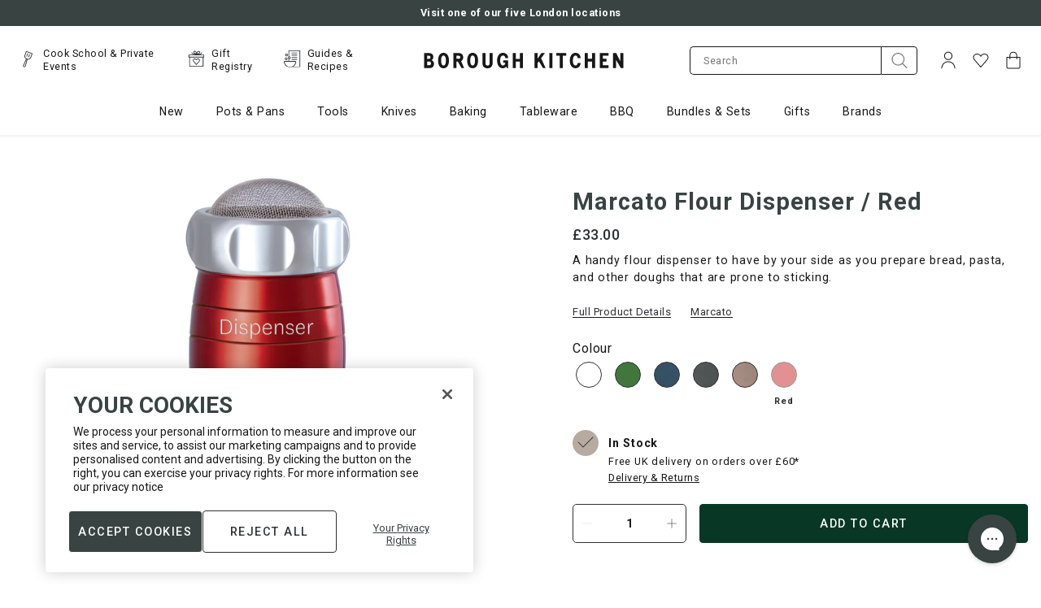

--- FILE ---
content_type: text/html; charset=utf-8
request_url: https://www.boroughkitchen.com/products/marcato-flour-dispenser-red
body_size: 83666
content:
<!doctype html>
<html
  class="no-js"
  lang="en"
>
  <head>
    



    <script>(function(){const a=function(f,a,b){const c=new Date;c.setTime(c.getTime()+1e3*(60*(60*(24*b))));let e="expires="+c.toUTCString();document.cookie=f+"="+a+";"+e+";path=/"},b=new URLSearchParams(window.location.search),c=b.entries(),d={};for(const[e,a]of c)d[e]=a;if(d.sca_ref){const c=d.sca_ref.split(".");a("scaaf_aid",c[0]),a("scaaf_hc",c[1]),localStorage.setItem("scaaf_aid",c[0]),localStorage.setItem("scaaf_hc",c[1]),localStorage.setItem("scaaf_received","false"),console.log("%c \u25BA Uppromote Affiliate Marketing: (Stored cookie)","background-color: #092C4C; color: #fff; padding: 5px;"),b.get("sca_source")&&localStorage.setItem("scaaf_sca_source_secomus",b.get("sca_source"))}})();</script>

    
    


<script>
  // Enable TCF for ad targetting
  window['gtag_enable_tcf_support'] = true;
</script>

<!-- Google Tag Manager -->
<script>(function(w,d,s,l,i){w[l]=w[l]||[];w[l].push({'gtm.start':
new Date().getTime(),event:'gtm.js'});var f=d.getElementsByTagName(s)[0],
j=d.createElement(s),dl=l!='dataLayer'?'&l='+l:'';j.async=true;j.src=
'https://www.googletagmanager.com/gtm.js?id='+i+dl;f.parentNode.insertBefore(j,f);
})(window,document,'script','dataLayer',"GTM-T37XBRC");</script>
<!-- End Google Tag Manager -->

<script>
  window.dataLayer = window.dataLayer || [];

  function gtag() {
    if (
      arguments.length === 3 &&
      arguments[0] === 'consent' &&
      arguments[1] === 'default'
    ) {
      const incorrectDefaults = Object.values(arguments[2]).some((value) => {
        return value !== 'denied'
      })

      if (incorrectDefaults) {
        console.warn('Attempted to set non-denied default consent');
        return;
      }
    }

    dataLayer.push(arguments);
  }

  gtag('consent', 'default', {
    ad_storage: 'denied',
    ad_user_data: 'denied',
    ad_personalization: 'denied',
    analytics_storage: 'denied',
  });
</script>

<!-- Google tag (gtag.js) -->
<script async src="https://www.googletagmanager.com/gtag/js?id=AW-867903247"></script>

<script>
  gtag('js', new Date());

  gtag('config', "AW-867903247");
  gtag('config', "GTM-T37XBRC");
</script>
<!-- End Google Tag (gtag.js) -->


    
    <meta charset="utf-8">
    <meta content="IE=edge" http-equiv="X-UA-Compatible">
    <meta content="width=device-width,initial-scale=1" name="viewport">
    <meta content="#384342" name="theme-color">
    <link href="https://www.boroughkitchen.com/products/marcato-flour-dispenser-red" rel="canonical">

    <meta name="google-site-verification" content="7SMd38eBPnW3Jys6Vqz3z_Fq5QN3arXbeR68enUJ3ks" />
    <meta name="google-site-verification" content="BYjsFT6d6bR_E_8bBmGW9T_MTIdn37zkG8JlvszyDWk" />

    <meta name="facebook-domain-verification" content="stw43f0g6mvtk9na19tt74a97b2n1k" />

    <meta name="cf-2fa-verify" content="6a36a1b8bd76d41">

    
      
<link href="//www.boroughkitchen.com/cdn/shop/files/borough-kitchen-favicon_72x.jpg?v=1613618840-72x72.png" rel="apple-touch-icon" sizes="72x72">
<link href="//www.boroughkitchen.com/cdn/shop/files/borough-kitchen-favicon_144x.jpg?v=1613618840-144x144.png" rel="apple-touch-icon" sizes="144x144">
<link href="//www.boroughkitchen.com/cdn/shop/files/borough-kitchen-favicon_196x.jpg?v=1613618840" sizes="196x196" rel="icon" type="image/png">
<link href="//www.boroughkitchen.com/cdn/shop/files/borough-kitchen-favicon_96x.jpg?v=1613618840" sizes="96x96" rel="icon" type="image/png">
<link href="//www.boroughkitchen.com/cdn/shop/files/borough-kitchen-favicon_32x.jpg?v=1613618840" sizes="32x32" rel="icon" type="image/png">
<link href="//www.boroughkitchen.com/cdn/shop/files/borough-kitchen-favicon_16x.jpg?v=1613618840" sizes="16x16" rel="icon" type="image/png">
<meta content="Borough Kitchen" name="application-name">
<meta content="#384342" name="msapplication-TileColor">
<meta content="//www.boroughkitchen.com/cdn/shop/files/borough-kitchen-favicon_small.jpg?v=1613618840" name="msapplication-TileImage">

    

    

    


<title>Marcato Flour Dispenser / Red | Borough Kitchen</title>


    
<meta content="Shop Marcato Flour Dispenser / Red at Borough Kitchen today. With FREE UK delivery on orders over £60, international shipping and 365 day returns." name="description">
    

    
    <style>:root{--grid-tiny: 320px;--grid-small: 576px;--grid-medium: 768px;--grid-large: 1024px;--grid-wide: 1328px;--spacing-3xs: .125rem;--spacing-2xs: .25rem;--spacing-xs: .5rem;--spacing-s: .75rem;--spacing-m: 1rem;--spacing-ml: 1.25rem;--spacing-l: 1.5rem;--spacing-xl: 2rem;--spacing-2xl: 2.5rem;--spacing-3xl: 3rem;--spacing-4xl: 3.5rem;--spacing-45xl: 4rem;--spacing-5xl: 6rem;--layer-base: 0;--layer-flat: 1;--layer-raised: 2;--layer-heightened: 4;--layer-sticky: 8;--layer-overlay: 12;--layer-temporary: 16;--layer-pop-out: 24;--color-primary: rgb(0, 0, 0);--color-secondary: rgb(56, 67, 66);--color-text-primary: rgb(0, 0, 0);--color-text-secondary: rgb(81, 81, 81);--color-text-light: rgb(173, 173, 173);--color-text-inverse: rgb(255, 255, 255);--color-text-price-new: rgb(158, 0, 12);--color-background-dark: rgb(0, 0, 0);--color-background-light: rgb(249, 247, 246);--color-background-green-light: rgb(231, 238, 235);--color-background-white: rgb(255, 255, 255);--color-background-off-white-overlay: rgba(253, 252, 252, .95);--color-background-overlay: rgba(118, 118, 118, .5);--color-border-dark: rgb(173, 173, 173);--color-border-medium: rgb(217, 217, 217);--color-border-light: rgb(239, 239, 239);--color-border-form: rgba(46, 48, 52);--color-link: rgb(23, 23, 23);--color-link-hover: rgb(118, 118, 118);--color-button: rgb(30, 144, 255);--color-button-hover: rgb(25, 120, 212);--color-accent-light: rgb(231, 227, 223);--color-accent-dark: rgb(183, 171, 160);--color-support-error: rgba(181, 95, 44);--font-display: "Roboto", "Helvetica", sans-serif;--font-heading: "Roboto", "Helvetica", sans-serif;--font-body: "Roboto", "Helvetica", sans-serif;--ms-minus-2: 11.1111px;--ms-minus-1: 13.3333px;--ms-0: 16px;--ms-1: 19.2px;--ms-2: 23.04px;--ms-3: 27.648px;--ms-4: 33.1776px;--ms-7: 57.3309px;--weight-thin: 100;--weight-extra-light: 200;--weight-light: 300;--weight-book: 400;--weight-medium: 500;--weight-semibold: 600;--weight-bold: 700;--weight-heavy: 800;--weight-black: 900;--baseline: 1rem;--line-height-meta: 1.3;--line-height-body: 1.5;--line-height-caption: 1.25;--line-height-display: 1.3;--letter-spacing-body: 0;--letter-spacing-display: 0;--letter-spacing-subtitle: 0;--letter-spacing-button: .5px;--letter-spacing-label: .5px;--height-site-header: 1px;--offset-site-nav: 1px;--offset-mobile-nav: 1px;--height-meganav-tier: 352px ;--swiper-theme-color: #007aff;--swiper-navigation-size: 44px}
/*# sourceMappingURL=/s/files/1/0345/3514/5604/t/79/assets/critical-variables.css.map?v=48793167308956914851746522345 */
*,:after,:before,html{box-sizing:border-box}body,html{font-family:var(--font-body);font-size:var(--ms-0);font-weight:var(--weight-book);height:100%;line-height:var(--line-height-body);margin:0;text-rendering:optimizeLegibility;text-size-adjust:100%}html{line-height:1.15;text-size-adjust:100%}*,:before,:after{box-sizing:border-box}body{color:#171717;margin:0}body,body:not(.template-password){opacity:0;transition:opacity .4s cubic-bezier(.42,0,.58,1) .6s}body.is-loaded{opacity:1}.swiper-outer-container{position:relative}.swiper-container{list-style:none;margin-left:auto;margin-right:auto;overflow:hidden;padding:0;position:relative;z-index:1}.swiper-wrapper{box-sizing:content-box;display:flex;height:100%;position:relative;transition-property:transform;width:100%;z-index:1}.swiper-container-android .swiper-slide,.swiper-wrapper{transform:translateZ(0)}.swiper-slide{flex-shrink:0;height:100%;position:relative;transition-property:transform;width:100%}.subtitle-2{font-family:var(--font-body);font-size:var(--ms-minus-2);font-weight:var(--weight-bold);letter-spacing:0}p{font-family:var(--font-body);font-size:var(--ms-minus-1);line-height:var(--line-height-body);margin:0 0 var(--spacing-l)}p:last-child{margin-bottom:0}.swiper-container .swiper-notification{left:0;opacity:0;pointer-events:none;position:absolute;top:0;z-index:-1000}.row{margin-bottom:var(--spacing-m);margin-left:auto;margin-right:auto}.row .col{box-sizing:border-box;float:left;min-height:1px;padding:0 var(--spacing-2xs)}.row .col.xs12{left:auto;margin-left:auto;right:auto;width:100%}a,button,input,label,select{font-family:inherit;touch-action:manipulation}button,input,select{background-color:transparent;border:0;border-radius:0;color:#adadad;font-family:inherit;font-size:100%;line-height:1.15;margin:0;padding:0}button,input,optgroup,select,textarea{-webkit-appearance:none;border-radius:0;font-family:inherit;font-size:100%;line-height:1.15;margin:0}button,input{overflow:visible}button,select{text-transform:none}button,[type=button],[type=reset],[type=submit]{-webkit-appearance:button}a,area,button,[role=button],input,label,select,summary,textarea{font-family:inherit;touch-action:manipulation}button,input[type=submit],label[for]{cursor:pointer}.is-hidden,.visually-hidden{border:0;clip:rect(0,0,0,0);clip-path:inset(100%);height:1px;margin:-1px;overflow:hidden;padding:0;position:absolute;white-space:nowrap;width:1px}.icon{display:inline-block;fill:currentColor;height:24px;vertical-align:middle;width:24px}svg circle,svg g,svg path{max-width:100%}svg circle,svg ellipse,svg g,svg line,svg path,svg polygon,svg polyline,svg img,symbol circle,symbol ellipse,symbol g,symbol line,symbol path,symbol polygon,symbol polyline,symbol img{max-width:100%}ul{font-size:var(--ms-minus-1);line-height:var(--line-height-body)}ol,.ol,ul,.ul{font-size:14.2222px;line-height:1.5}img,picture,video{margin:0;max-width:100%}img{border-style:none}a{background-color:transparent}.text-link,a{color:inherit;text-decoration:none}a,.text-link{font-family:Roboto,Helvetica,sans-serif;font-size:inherit;font-weight:400;letter-spacing:.5px;line-height:1.3;text-decoration:underline}caption,.caption{font-size:12.642px}h1{font-size:2em;margin:.67em 0}h1{font-family:var(--font-heading);font-size:var(--ms-3);font-weight:var(--weight-book);line-height:var(--line-height-display);margin:0 0 var(--spacing-xl)}.site-header__logo{margin:0;width:120px}h1,.h1{color:#384342;font-family:Roboto,Helvetica,sans-serif;font-size:22.7812px;font-weight:700;line-height:1.5}form{margin:0}.input-group{display:flex;justify-content:space-between;position:relative;width:100%}.input-icon-group__input-group{flex-flow:row nowrap;position:relative}.input-group__control{width:100%}.input-icon-group__field{margin:0 auto 1rem;position:relative}[type=search]{-webkit-appearance:textfield;outline-offset:-2px}input[type=text],input[type=email],input[type=password],input[type=search],input[type=tel],textarea,select{background-color:#fff;border:1px solid rgb(243,243,243);color:#171717;display:block;font-size:12.642px;height:100%;letter-spacing:.5px;padding:1rem;text-transform:none;width:100%}.input-icon-group__input[type=email],.input-icon-group__input[type=text],.input-icon-group__input[type=search]{border-bottom:1px solid rgb(23,23,23);border-bottom-left-radius:5px;border-image:initial;border-left:1px solid rgb(23,23,23);border-right:none;border-top:1px solid rgb(23,23,23);border-top-left-radius:5px}.site-header__misc .input-icon-group__input{height:35px}label{font-size:var(--ms-minus-2);font-weight:var(--weight-bold);letter-spacing:0}label{display:inline-block}label,.label,legend,.legend{font-size:12.642px;font-weight:400;letter-spacing:.75px}.input-icon-group__label{border:0;clip:rect(0,0,0,0);clip-path:inset(100%);height:1px;margin:-1px;overflow:hidden;padding:0;position:absolute;white-space:nowrap;width:1px}.input-group__addon{background:none;border:0;color:inherit;height:100%;padding:0}.button{border:1px solid transparent}.button,.shopify-challenge__button{align-items:center;-webkit-appearance:none;background-color:#fff;border:1px solid transparent;border-radius:4px;box-shadow:none;color:#767676;display:inline-flex;font-size:11.2373px;font-weight:500;justify-content:center;letter-spacing:1px;min-height:33px;padding:.5rem 1rem;text-align:center;text-decoration:none;text-transform:uppercase;transition:all .2s cubic-bezier(.42,0,.58,1) 0s;-webkit-user-select:none;user-select:none;vertical-align:middle;white-space:nowrap;width:auto}.input-icon-group__submit{background-color:#fff;border:1px solid rgb(23,23,23);border-bottom-left-radius:0;border-top-left-radius:0;height:49px;padding:.5rem 1rem;width:70px}.input-icon-group__submit .icon{transform:translate(0);transition:transform .2s cubic-bezier(.42,0,.58,1) 0s}.row:last-child{margin-bottom:0}.critical-hide{display:none}.container{margin:0 auto;max-width:var(--grid-wide);padding:0 var(--spacing-xs);width:100%}.col .row{margin-left:-.5rem;margin-right:-.5rem}.row.no-margin{margin:0}.row .col .no-gutter{padding:0}.navlist{line-height:var(--line-height-meta);list-style-type:none;margin:0 0 var(--spacing-l);padding:0}.navlist{font-size:14.2222px;line-height:1.3;list-style-type:none;margin:0 0 1.5rem;padding:0}h3,.h3{color:#384342;font-family:Roboto,Helvetica,sans-serif;font-size:18px;font-weight:700;letter-spacing:.75px;line-height:1.5}h4,.h4{color:#384342;font-family:Roboto,Helvetica,sans-serif;font-size:16px;font-weight:500;letter-spacing:.5px;line-height:1.5}h6,.h6,.product-card__title{color:#384342;font-family:Roboto,Helvetica,sans-serif;font-size:16px;font-weight:400;letter-spacing:.5px;line-height:1.5}.body-1{font-family:Roboto,Helvetica,sans-serif;font-size:12.642px;font-weight:400;letter-spacing:.5px;line-height:1.5}.button--secondary{background-color:#384342;border-color:transparent;color:#fff;transition:all .2s cubic-bezier(.42,0,.58,1) 0s}.button--secondary.button--outlined{background-color:transparent;border-color:#384342;color:#384342}@media (min-width: 1024px){.subtitle-2{font-size:var(--ms-minus-1)}p{font-size:var(--ms-0)}.row .col{padding:0 var(--spacing-xs)}ul{font-size:var(--ms-0)}h1{font-size:var(--ms-4)}.site-header__misc{margin-left:auto}label{font-size:var(--ms-minus-1)}.container{padding:0 var(--spacing-4xl)}.subtitle-2{font-size:14.2222px;font-weight:500;line-height:1.3}p,.body-2{font-size:14.2222px;font-weight:400;letter-spacing:.75px;line-height:1.5}.row .col{padding:0 .5rem}ol,.ol,ul,.ul{font-size:16px}a,.text-link{font-size:14.2222px;font-weight:400;letter-spacing:.5px;line-height:1.3;text-decoration:underline}h1,.h1{font-size:28.8325px;font-weight:700;line-height:1.5}.input-icon-group__input-group{flex-flow:row nowrap}.input-icon-group__field{margin-bottom:0}.button,.shopify-challenge__button{font-size:14.2222px;letter-spacing:1.5px;min-height:48px;padding:.75rem 1.5rem}.site-header__icon.site-header__icon--search,.site-header__icon.site-header__icon--account{display:flex}.site-header__icon.site-header__icon--heart,.site-header__icon.site-header__icon--account{display:flex;opacity:1;visibility:visible}.col .row{margin-left:-1rem;margin-right:-1rem}h5,.h5,.product-card--event .product-card__title,.site-nav__meganav-subtitle-link{font-size:18px;font-weight:500;line-height:1.5}h3,.h3,h4,.h4{font-size:22.7812px;font-weight:500;line-height:1.5}h6,.h6,.product-card__title{font-size:18px;font-weight:400;line-height:1.5}.body-1{font-size:16px;font-weight:400;line-height:1.5}}@media (min-width: 48em){.row .col{padding:0 .33333rem}}
/*# sourceMappingURL=/s/files/1/0345/3514/5604/t/79/assets/critical-theme.css.map?v=91962982682902734561761566862 */
.site-header-wrapper{transform:translateY(0);transition:transform .4s cubic-bezier(.42,0,.58,1) 0s}.site-header-wrapper.is-sticky{left:0;position:fixed;top:0;width:100%;z-index:12}.announcement-bar{background-color:var(--color-background-light);color:var(--color-text-primary);display:none;justify-content:center;padding:var(--spacing-xs) 0;position:relative;text-align:center;z-index:var(--layer-sticky)}.announcement-bar.announcement-bar--primary{background-color:var(--color-secondary);color:var(--color-text-inverse);font-weight:var(--weight-medium)}.announcement-bar__text{line-height:var(--line-height-meta);margin:0}.site-header__masthead{align-items:center;background-color:var(--color-text-inverse);padding:var(--spacing-xs) 0;position:relative}.site-header .row{margin-bottom:0}.site-header__inner{justify-content:space-between;position:relative}.site-header__inner,.site-header__hamburger{align-items:center;display:flex}.site-header__inner{align-items:center;display:flex;justify-content:space-between;padding:0;position:relative;transition:padding .2s cubic-bezier(.42,0,.58,1) 0s}.site-header__hamburger{flex:1 1 0%}.site-header__hamburger{align-items:center;display:flex;flex:1 1 0%}.site-header__icon{align-items:center;background:none;border:0;color:var(--color-text-primary);display:flex;font:inherit;height:36px;justify-content:center;padding:0;position:relative;text-decoration:none;width:36px}.site-header__icon.site-header__icon--hamburger{margin-left:calc(-1 * var(--spacing-xs))}.site-header__icon{align-items:center;background:none;border:0;color:#171717;display:flex;height:36px;justify-content:center;margin-left:.25rem;padding:0;position:relative;text-decoration:none;transition:color .2s cubic-bezier(0,0,1,1) 0s;width:36px}.site-header__icon.site-header__icon--hamburger{margin-left:-.5rem}.site-header__links{display:none;flex:1 1 0%;opacity:0;visibility:hidden}.site-header .quick-nav{display:flex;flex-flow:row nowrap;justify-content:flex-start;margin:0;padding:0}.site-header .quick-nav__item{align-items:center;display:flex;flex-flow:row nowrap;opacity:1;transition:opacity .2s cubic-bezier(.42,0,.58,1) 0s}.site-header .quick-nav__item:not(:last-of-type){padding-right:1.5rem}.site-header .quick-nav__icon{height:25px;margin-right:.5rem;opacity:1;width:25px}.site-header .quick-nav__icon-img{height:auto;max-width:100%}.site-header .quick-nav__link{color:inherit;font-weight:400;text-decoration:none;text-transform:none}.site-header__brand{display:flex;flex:1 1 0%;justify-content:center}.site-header__brand{flex:1 1 0%;margin:0 2rem;max-width:280px}.site-header__logo{margin:0;width:218px}.site-header__logo svg{display:block;max-height:25px;width:100%}.site-header__logo svg{display:block;fill:#171717;max-height:25px;width:100%}.site-header__misc{flex:1 1 0%;justify-content:flex-end;margin-right:calc(-1 * var(--spacing-xs))}.site-header__misc{align-items:center;display:flex}.site-header__misc{align-items:center;display:flex;flex:1 1 0%;justify-content:flex-end;margin-right:-.5rem}.search-bar__form{width:100%}.site-header__misc form{display:none;margin-right:1rem;max-width:280px;opacity:0;visibility:hidden}.site-header__misc .input-icon-group__submit{height:35px;min-height:35px;padding:0;width:45px}.site-header__account-dropdown{list-style-type:none;margin:0;padding:0;position:relative}.site-header__icon--heart,.site-header__icon--account{display:none;opacity:0;visibility:hidden}.site-header__navbar{display:none}.site-nav{display:flex;list-style-type:none;margin:0;padding:0;place-content:center}.site-nav__item{padding:0 1.25rem}.site-nav__item:first-child{padding-left:0}.site-nav__item:last-child{padding-right:0}.site-nav a{color:var(--color-text-primary)}.site-nav__link{display:inline-block;padding:1.75rem 0;text-decoration:none}.site-nav a{color:#171717;font-weight:400}.site-nav__link{display:inline-block;font-weight:400;padding:1.25rem 0;position:relative;text-decoration:none;text-transform:none}.site-nav__caret{min-height:24px;padding:0}.site-nav__dropdown,.site-nav__meganav{background-color:#fff;border:1px solid rgb(243,243,243);display:none;font-size:16px;margin:0 auto;padding:2rem 0;pointer-events:none;position:absolute;right:0;width:100%;z-index:2}.site-nav__meganav{height:var(--height-meganav-tier);overflow:hidden;padding:0}.site-nav__meganav-wrap{height:var(--height-meganav-tier);position:relative}.site-nav__meganav-subtitle{background-color:transparent;cursor:pointer;display:block;transition:all .2s cubic-bezier(.42,0,.58,1) 0s;width:288px}.site-nav__meganav-subtitle:hover,.site-nav__meganav-subtitle:focus,.site-nav__meganav-subtitle:focus-within,.site-nav__meganav-subtitle.is-active{background-color:#fff}h5,.h5,.product-card--event .product-card__title,.site-nav__meganav-subtitle-link{color:#384342;font-family:Roboto,Helvetica,sans-serif;font-size:16px;font-weight:500;letter-spacing:.5px;line-height:1.5}.site-nav__meganav-subtitle:hover .site-nav__meganav-subtitle-link,.site-nav__meganav-subtitle:focus .site-nav__meganav-subtitle-link,.site-nav__meganav-subtitle:focus-within .site-nav__meganav-subtitle-link,.site-nav__meganav-subtitle.is-active .site-nav__meganav-subtitle-link{font-weight:700}.site-nav__meganav-subtitle-link{display:block;overflow:hidden;padding:1.5rem 2rem 1.5rem 1rem;position:relative;text-decoration:none;text-transform:none}.site-nav__meganav-subtitle:hover .site-nav__meganav-content,.site-nav__meganav-subtitle:focus .site-nav__meganav-content,.site-nav__meganav-subtitle:focus-within .site-nav__meganav-content,.site-nav__meganav-subtitle.is-active .site-nav__meganav-content{opacity:1;visibility:visible;z-index:0}.site-nav__meganav-content{background-color:#fff;display:flex;justify-content:space-between;list-style-type:none;opacity:0;padding-left:0;position:absolute;right:0;top:0;visibility:hidden;width:calc(100% - 288px);z-index:-1}.site-nav .navlist{font-size:16px}.site-nav__meganav-list{column-count:2;column-gap:2rem;margin-left:3rem;padding:2rem 0;width:60%}.site-nav__meganav-list-item{margin-bottom:.5rem}.site-nav__meganav-list-item a{text-decoration:none;text-transform:none}.site-nav__meganav-image{max-height:320px;padding:2rem 0;vertical-align:middle}.site-nav__meganav-image img{max-height:288px;width:auto}@media (min-width: 1024px){.site-header__masthead{height:100%;padding:0}.site-header__inner{justify-content:normal}.site-header__brand{max-width:120px}.site-header__icon.site-header__icon--account,.site-header__icon.site-header__icon--search{align-items:center;display:flex}.site-header__navbar{align-items:center;display:flex;justify-content:center;margin-left:var(--spacing-3xl)}.site-header__masthead{background-color:#fff;height:100%;padding:1.5rem 0 0}.site-header__inner{padding:0 0 1rem}.site-header__hamburger,.site-header__icon.site-header__icon--hamburger{display:none}.site-header__links{display:block;opacity:1;visibility:visible}.site-header__logo{width:280px}.site-header__misc{margin-left:auto}.site-header__misc form{display:block;opacity:1;visibility:visible}.site-header__icon--account{transition:padding .2s cubic-bezier(0,0,.58,1) 0s}.site-header__navbar{align-items:center;display:flex;justify-content:center;margin-left:3rem}}
/*# sourceMappingURL=/s/files/1/0345/3514/5604/t/79/assets/critical-site-header.css.map?v=108869268014629708671750671801 */

    </style>

    

<style type="text/css">
  :root {
    --icon-caret-down: url("//www.boroughkitchen.com/cdn/shop/t/79/assets/icon-caret-down.svg?v=113587255109181727881634812891");
    --icon-cart-check: url("//www.boroughkitchen.com/cdn/shop/t/79/assets/icon-cart-check.svg?v=98390326679643868251634812892");
    --icon-close: url("//www.boroughkitchen.com/cdn/shop/t/79/assets/icon-close.svg?v=53438107306614924341746522348");
    --icon-forward-arrow: url("//www.boroughkitchen.com/cdn/shop/t/79/assets/icon-forward-arrow.svg?v=30934610417721605181634812893");
    --icon-minus: url("//www.boroughkitchen.com/cdn/shop/t/79/assets/icon-minus.svg?v=72884301198154900031634812893");
    --icon-plus: url("//www.boroughkitchen.com/cdn/shop/t/79/assets/icon-plus.svg?v=180301091910787903881746522354");
    --icon-tick-white: url("//www.boroughkitchen.com/cdn/shop/t/79/assets/icon-tick-white.svg?v=117650125388175676601653581732");
    --icon-tick-green: url("//www.boroughkitchen.com/cdn/shop/t/79/assets/icon-tick-green.svg?v=156496744112873925381653581731");
    --icon-mail: url("//www.boroughkitchen.com/cdn/shop/t/79/assets/mail.svg?v=69966654632067632711634812906");
    --icon-facebook: url("//www.boroughkitchen.com/cdn/shop/t/79/assets/facebook.svg?v=132617630357227780061634812891");
    --icon-linkedin: url("//www.boroughkitchen.com/cdn/shop/t/79/assets/linkedin.svg?v=85891425125130896811634812906");
    --icon-twitter: url("//www.boroughkitchen.com/cdn/shop/t/79/assets/twitter.svg?v=6518404974794864021634812933");
    --icon-chevon-left: url("//www.boroughkitchen.com/cdn/shop/t/79/assets/chevron-left.svg?v=130408305536037547041634812890");
    --icon-search: url("//www.boroughkitchen.com/cdn/shop/t/79/assets/icon-search.svg?v=9223064684216516931663854666");
    --image-gift-reggie-login: url("//www.boroughkitchen.com/cdn/shop/files/Wedding_Reg_Homepage_Banner_1440x.jpg?v=1647612565");
  }
</style>



















<meta content="Borough Kitchen" property="og:site_name">
<meta content="https://www.boroughkitchen.com/products/marcato-flour-dispenser-red" property="og:url">
<meta content="Marcato Flour Dispenser / Red" property="og:title">
<meta content="product" property="og:type">
<meta content="Shop Marcato Flour Dispenser / Red at Borough Kitchen today. With FREE UK delivery on orders over £60, international shipping and 365 day returns." property="og:description">


  

  <meta content="instock" property="product:availability">
  <meta content="33.00" property="product:price:amount">
  <meta content="GBP" property="product:price:currency">



    
      <meta content="http://www.boroughkitchen.com/cdn/shop/products/marcato-flour-dispenser-red-borough-kitchen.jpg?v=1603047368" property="og:image">
      <meta content="https://www.boroughkitchen.com/cdn/shop/products/marcato-flour-dispenser-red-borough-kitchen.jpg?v=1603047368" property="og:image:secure_url">
      <meta content="1440" property="og:image:width">
      <meta content="1440" property="og:image:height">
      <meta content="Marcato Flour Dispenser / Red" property="og:image:alt">
    
      <meta content="http://www.boroughkitchen.com/cdn/shop/products/marcato-dispenser-red-in-use-borough-kitchen.jpg?v=1614251505" property="og:image">
      <meta content="https://www.boroughkitchen.com/cdn/shop/products/marcato-dispenser-red-in-use-borough-kitchen.jpg?v=1614251505" property="og:image:secure_url">
      <meta content="1400" property="og:image:width">
      <meta content="1400" property="og:image:height">
      <meta content="Marcato Flour Dispenser / Red" property="og:image:alt">
    
      <meta content="http://www.boroughkitchen.com/cdn/shop/products/marcato-flour-dispenser-in-use-borough-kitchen_1041dfe4-0eec-4fc9-8c45-ab2f319f3412.jpg?v=1603047371" property="og:image">
      <meta content="https://www.boroughkitchen.com/cdn/shop/products/marcato-flour-dispenser-in-use-borough-kitchen_1041dfe4-0eec-4fc9-8c45-ab2f319f3412.jpg?v=1603047371" property="og:image:secure_url">
      <meta content="1440" property="og:image:width">
      <meta content="1440" property="og:image:height">
      <meta content="Marcato Flour Dispenser / Red" property="og:image:alt">
    
  

<meta content="@boroughkitchen" name="twitter:site">
<meta content="summary_large_image" name="twitter:card">
<meta content="Marcato Flour Dispenser / Red" name="twitter:title">
<meta content="Shop Marcato Flour Dispenser / Red at Borough Kitchen today. With FREE UK delivery on orders over £60, international shipping and 365 day returns." name="twitter:description">

<script>
  document.documentElement.className = document.documentElement.className.replace('no-js', '');
  window.theme = {
    strings: {
      addingToCart: "Adding to Cart",
      addToCart: "Add to Cart",
      prompt: "Select options",
      remove: "Remove",
      soldOut: "Sold Out",
      unavailable: "Unavailable",
      accessibility: {
        'close': "Close"
      },
      excludedProductTag: "hide-search-klevu",
      cart: {
        general: {
          continue_browsing: "Continue browsing",
          empty: "Your bag is currently empty.",
          remove: "Remove",
          review: "Review \u0026amp; Checkout",
          checkout: "Proceed to checkout",
          title: "My Bag",
          moveToWishlist: "Move to Wishlist",
          movingToWishlist: "Moving to Wishlist",
          productsInWishlist: "Added to Wishlist"
        },
        label: {
          discounted_price: "Discounted price",
          original_price: "Original price",
          price: "Price",
          product: "Product",
          quantity: "Quantity:",
          total: "Total",
        },
        freeShippingIndicator: {
          leftToSpend: "Spend an extra {{ amount }} for free delivery",
          achieved:  "You are eligible for free delivery",
        }
      },
      collection: {
        header: {
          filter_by: "Filter By",
          sort_by: "Sort by:",
          quickview: "Open quickview",
          products: "{{ count }} products",
        },
        sorting: {
          relevance: "Relevance",
          price_asc: "Price: Low to High",
          price_desc: "Price: High to Low",
          name_asc: "Name: A-Z",
          name_desc: "Name: Z-A",
          new_arrival_asc: "Oldest to Newest",
          new_arrival_desc: "Newest to Oldest",
        },
        banner: {
          shop_now: "Shop Now",
        },
        buyersGuide: {
          seeMore: "See more"
        },
        filters: {
          filter_by: "Filter By",
          filter_by_count: "Filter By ({{ count }})",
          show_all: "Show All",
          apply: "Apply",
          clear_all: "Clear All",
          clear_all_count: "Clear All ({{ count }})",
        },
        card: {
          add: "Add",
          soldOut: "Sold Out",
          fromPrice: "From {{ price }}",
        },
        general: {
          load_more: "Load more",
          pagination: "{{ current }} of {{ total }} products",
          pagination_pages: "{{ current }} of {{ total }} pages",
        },
      },
      dispatchTimes: {
        'immediate': "Dispatch time 1-2 days",
        'onDate': "Ready to dispatch on {{ date }}",
      },
      general: {
        search: {
          page_title: "Search: {{ count }} results found for \u0026quot;{{ term }}\u0026quot; \u0026ndash; {{ shop_name }}",
          results_with_count: {
            one: "{{ count }} result for your search",
            other: "{{ count }} results for your search",
          },
          products_tab: "View Products ({{ count }})",
          pages_tab: "View Pages ({{ count }})",
          no_results_html: "Sorry, no results were found.",
        },
      },
      productPrice: {
        fromText:  "From",
        onSaleFrom: "On Sale from",
        regularPrice: "Regular price",
      },
      product: {
        dispatchToday: "In Stock",
        preOrderDate: "Ready to ship by {{ date }}",
      },
      newsletter: {
        alreadySubscribed: "Email is already subscribed"
      },
      products: {
        product: {
          ageRestrictedItemButtonText: "Full details here",
          ageRestrictedText: "Age restricted item",
          ageRestrictedIcon: "\n\n\n\n\n    \u003csvg width=\"28\" height=\"28\" viewBox=\"0 0 32 32\" fill=\"none\" xmlns=\"http:\/\/www.w3.org\/2000\/svg\"\u003e\n      \u003cpath fill-rule=\"evenodd\" clip-rule=\"evenodd\" d=\"M17.7506 13.3789C17.7506 12.9585 17.6342 12.6128 17.404 12.3388C17.1747 12.0677 16.8902 11.9311 16.547 11.9311C16.1711 11.9311 15.8633 12.0628 15.6184 12.324C15.3761 12.5873 15.2563 12.9389 15.2563 13.3789C15.2563 13.8239 15.3795 14.1833 15.6253 14.4603C15.871 14.7363 16.1831 14.8748 16.5582 14.8748C16.9005 14.8748 17.1833 14.7363 17.4101 14.4603C17.6377 14.1833 17.7506 13.8239 17.7506 13.3789ZM17.9662 17.4463C17.9662 16.9699 17.83 16.578 17.5584 16.2696C17.2842 15.9602 16.9471 15.806 16.547 15.806C16.1142 15.806 15.752 15.9602 15.4675 16.2696C15.1821 16.578 15.039 16.9699 15.039 17.4463C15.039 17.9383 15.1812 18.3332 15.464 18.6298C15.7469 18.9264 16.1142 19.0748 16.5582 19.0748C16.9591 19.0748 17.2945 18.9255 17.5635 18.6269C17.8317 18.3283 17.9662 17.9354 17.9662 17.4463ZM18.7879 13.3612C18.7879 13.818 18.6749 14.2197 18.4508 14.5654C18.2275 14.9121 17.9274 15.1715 17.5549 15.3433C17.9912 15.5162 18.3404 15.7902 18.6042 16.1664C18.8689 16.5426 19 16.9768 19 17.4698C19 18.2752 18.7715 18.898 18.3111 19.339C17.855 19.779 17.2669 20 16.5582 20C15.8072 20 15.1907 19.779 14.7148 19.339C14.2397 18.898 14 18.2752 14 17.4698C14 16.9768 14.1354 16.5426 14.4061 16.1664C14.6725 15.7902 15.0364 15.5133 15.4942 15.3384C15.1002 15.1695 14.7881 14.9121 14.5596 14.5654C14.3302 14.2197 14.2156 13.818 14.2156 13.3612C14.2156 12.5961 14.4328 12.0117 14.8639 11.606C15.2933 11.2014 15.8564 11 16.547 11C17.2014 11 17.7386 11.2033 18.1602 11.61C18.5775 12.0166 18.7879 12.601 18.7879 13.3612Z\" fill=\"#2E3034\"\/\u003e\n      \u003cpath fill-rule=\"evenodd\" clip-rule=\"evenodd\" d=\"M11 20H9.84667V12.2373L8 12.2563V11.3288L11 11V20Z\" fill=\"#2E3034\"\/\u003e\n      \u003cpath fill-rule=\"evenodd\" clip-rule=\"evenodd\" d=\"M23.002 15.5964H25V16.2686H23.002V18H22.0137V16.2686H20V15.5964H22.0137V14H23.002V15.5964Z\" fill=\"#2E3034\"\/\u003e\n      \u003cpath fill-rule=\"evenodd\" clip-rule=\"evenodd\" d=\"M15.9979 3.22377C8.95581 3.22377 3.2248 8.95477 3.2248 16C3.2248 23.0452 8.95581 28.7762 15.9979 28.7762C23.0421 28.7762 28.7731 23.0452 28.7731 16C28.7731 8.95477 23.0421 3.22377 15.9979 3.22377ZM15.9979 30C8.27895 30 2 23.72 2 16C2 8.27999 8.27895 2 15.9979 2C23.719 2 30 8.27999 30 16C30 23.72 23.719 30 15.9979 30Z\" fill=\"#2E3034\"\/\u003e\n    \u003c\/svg\u003e\n\n  \n",
          nosto_bundle: {
            subtitleStandard: "Add {{ quantity }} items to complete your set ",
            subtitleVariants: "Add items to the bag and complete the set.",
            totalFrom: "From {{ total }}",
            selectStandard: "Select",
            selectVariants: "Select Options",
            remove: "Remove",
            confirmOptions: "Please confirm your options to complete the set",
            ctaStandard: "Add {{ quantity }} to Bag -",
            ctaVariants: "Select Options",
            confirmVariant: "{{ price }} - Confirm",
            outOfStock: "Out of stock",
            color: "Colour",
          },
          wishlist: "Add to Wishlist",
        }
      },
      sections: {
        bundleBuilder: {
          navSummary: "Summary: {{ total }}",
          summaryCount: "{{ count }} Item",
        }
      },
      ageRestrictedPage: '/pages/age-restriction-information'
    },
    moneyFormat: "£{{amount}}",
    name: "Borough Kitchen",
    country: "GB",
    currency: "GBP",
    enabledCurrencies: [
      
        {
          name: "United Arab Emirates Dirham",
          iso_code: "AED",
          symbol: "د.إ"
        },
      
        {
          name: "Albanian Lek",
          iso_code: "ALL",
          symbol: "L"
        },
      
        {
          name: "Armenian Dram",
          iso_code: "AMD",
          symbol: "դր."
        },
      
        {
          name: "Argentine Peso",
          iso_code: "ARS",
          symbol: "$"
        },
      
        {
          name: "Australian Dollar",
          iso_code: "AUD",
          symbol: "$"
        },
      
        {
          name: "Aruban Florin",
          iso_code: "AWG",
          symbol: "ƒ"
        },
      
        {
          name: "Azerbaijani Manat",
          iso_code: "AZN",
          symbol: "₼"
        },
      
        {
          name: "Bosnia and Herzegovina Convertible Mark",
          iso_code: "BAM",
          symbol: "КМ"
        },
      
        {
          name: "Barbadian Dollar",
          iso_code: "BBD",
          symbol: "$"
        },
      
        {
          name: "Bangladeshi Taka",
          iso_code: "BDT",
          symbol: "৳"
        },
      
        {
          name: "Brunei Dollar",
          iso_code: "BND",
          symbol: "$"
        },
      
        {
          name: "Bolivian Boliviano",
          iso_code: "BOB",
          symbol: "Bs."
        },
      
        {
          name: "Brazilian Real",
          iso_code: "BRL",
          symbol: "R$"
        },
      
        {
          name: "Bahamian Dollar",
          iso_code: "BSD",
          symbol: "$"
        },
      
        {
          name: "Botswana Pula",
          iso_code: "BWP",
          symbol: "P"
        },
      
        {
          name: "Belize Dollar",
          iso_code: "BZD",
          symbol: "$"
        },
      
        {
          name: "Canadian Dollar",
          iso_code: "CAD",
          symbol: "$"
        },
      
        {
          name: "Swiss Franc",
          iso_code: "CHF",
          symbol: "CHF"
        },
      
        {
          name: "Chilean Peso",
          iso_code: "CLP",
          symbol: "$"
        },
      
        {
          name: "Chinese Renminbi Yuan",
          iso_code: "CNY",
          symbol: "¥"
        },
      
        {
          name: "Colombian Peso",
          iso_code: "COP",
          symbol: "$"
        },
      
        {
          name: "Costa Rican Colón",
          iso_code: "CRC",
          symbol: "₡"
        },
      
        {
          name: "Cape Verdean Escudo",
          iso_code: "CVE",
          symbol: "$"
        },
      
        {
          name: "Czech Koruna",
          iso_code: "CZK",
          symbol: "Kč"
        },
      
        {
          name: "Djiboutian Franc",
          iso_code: "DJF",
          symbol: "Fdj"
        },
      
        {
          name: "Danish Krone",
          iso_code: "DKK",
          symbol: "kr."
        },
      
        {
          name: "Dominican Peso",
          iso_code: "DOP",
          symbol: "$"
        },
      
        {
          name: "Algerian Dinar",
          iso_code: "DZD",
          symbol: "د.ج"
        },
      
        {
          name: "Egyptian Pound",
          iso_code: "EGP",
          symbol: "ج.م"
        },
      
        {
          name: "Ethiopian Birr",
          iso_code: "ETB",
          symbol: "Br"
        },
      
        {
          name: "Euro",
          iso_code: "EUR",
          symbol: "€"
        },
      
        {
          name: "Fijian Dollar",
          iso_code: "FJD",
          symbol: "$"
        },
      
        {
          name: "Falkland Pound",
          iso_code: "FKP",
          symbol: "£"
        },
      
        {
          name: "British Pound",
          iso_code: "GBP",
          symbol: "£"
        },
      
        {
          name: "Georgian Lari",
          iso_code: "GEL",
          symbol: "₾"
        },
      
        {
          name: "Guinean Franc",
          iso_code: "GNF",
          symbol: "Fr"
        },
      
        {
          name: "Guatemalan Quetzal",
          iso_code: "GTQ",
          symbol: "Q"
        },
      
        {
          name: "Guyanese Dollar",
          iso_code: "GYD",
          symbol: "$"
        },
      
        {
          name: "Hong Kong Dollar",
          iso_code: "HKD",
          symbol: "$"
        },
      
        {
          name: "Honduran Lempira",
          iso_code: "HNL",
          symbol: "L"
        },
      
        {
          name: "Haitian Gourde",
          iso_code: "HTG",
          symbol: "G"
        },
      
        {
          name: "Hungarian Forint",
          iso_code: "HUF",
          symbol: "Ft"
        },
      
        {
          name: "Indonesian Rupiah",
          iso_code: "IDR",
          symbol: "Rp"
        },
      
        {
          name: "Israeli New Shekel",
          iso_code: "ILS",
          symbol: "₪"
        },
      
        {
          name: "Indian Rupee",
          iso_code: "INR",
          symbol: "₹"
        },
      
        {
          name: "Icelandic Króna",
          iso_code: "ISK",
          symbol: "kr"
        },
      
        {
          name: "Jamaican Dollar",
          iso_code: "JMD",
          symbol: "$"
        },
      
        {
          name: "Japanese Yen",
          iso_code: "JPY",
          symbol: "¥"
        },
      
        {
          name: "Kenyan Shilling",
          iso_code: "KES",
          symbol: "KSh"
        },
      
        {
          name: "Kyrgyzstani Som",
          iso_code: "KGS",
          symbol: "som"
        },
      
        {
          name: "Cambodian Riel",
          iso_code: "KHR",
          symbol: "៛"
        },
      
        {
          name: "Comorian Franc",
          iso_code: "KMF",
          symbol: "Fr"
        },
      
        {
          name: "South Korean Won",
          iso_code: "KRW",
          symbol: "₩"
        },
      
        {
          name: "Cayman Islands Dollar",
          iso_code: "KYD",
          symbol: "$"
        },
      
        {
          name: "Kazakhstani Tenge",
          iso_code: "KZT",
          symbol: "₸"
        },
      
        {
          name: "Lao Kip",
          iso_code: "LAK",
          symbol: "₭"
        },
      
        {
          name: "Lebanese Pound",
          iso_code: "LBP",
          symbol: "ل.ل"
        },
      
        {
          name: "Sri Lankan Rupee",
          iso_code: "LKR",
          symbol: "₨"
        },
      
        {
          name: "Lesotho Loti",
          iso_code: "LSL",
          symbol: "L"
        },
      
        {
          name: "Moroccan Dirham",
          iso_code: "MAD",
          symbol: "د.م."
        },
      
        {
          name: "Moldovan Leu",
          iso_code: "MDL",
          symbol: "L"
        },
      
        {
          name: "Macedonian Denar",
          iso_code: "MKD",
          symbol: "ден"
        },
      
        {
          name: "Mongolian Tögrög",
          iso_code: "MNT",
          symbol: "₮"
        },
      
        {
          name: "Macanese Pataca",
          iso_code: "MOP",
          symbol: "P"
        },
      
        {
          name: "Mauritian Rupee",
          iso_code: "MUR",
          symbol: "₨"
        },
      
        {
          name: "Maldivian Rufiyaa",
          iso_code: "MVR",
          symbol: "MVR"
        },
      
        {
          name: "Malawian Kwacha",
          iso_code: "MWK",
          symbol: "MK"
        },
      
        {
          name: "Mexican Peso",
          iso_code: "MXN",
          symbol: "$"
        },
      
        {
          name: "Malaysian Ringgit",
          iso_code: "MYR",
          symbol: "RM"
        },
      
        {
          name: "Mozambican Metical",
          iso_code: "MZN",
          symbol: "MTn"
        },
      
        {
          name: "Namibian Dollar",
          iso_code: "NAD",
          symbol: "$"
        },
      
        {
          name: "Nigerian Naira",
          iso_code: "NGN",
          symbol: "₦"
        },
      
        {
          name: "Nicaraguan Córdoba",
          iso_code: "NIO",
          symbol: "C$"
        },
      
        {
          name: "Norwegian Krone",
          iso_code: "NOK",
          symbol: "kr"
        },
      
        {
          name: "Nepalese Rupee",
          iso_code: "NPR",
          symbol: "Rs."
        },
      
        {
          name: "New Zealand Dollar",
          iso_code: "NZD",
          symbol: "$"
        },
      
        {
          name: "Peruvian Sol",
          iso_code: "PEN",
          symbol: "S\/"
        },
      
        {
          name: "Papua New Guinean Kina",
          iso_code: "PGK",
          symbol: "K"
        },
      
        {
          name: "Philippine Peso",
          iso_code: "PHP",
          symbol: "₱"
        },
      
        {
          name: "Pakistani Rupee",
          iso_code: "PKR",
          symbol: "₨"
        },
      
        {
          name: "Polish Złoty",
          iso_code: "PLN",
          symbol: "zł"
        },
      
        {
          name: "Paraguayan Guaraní",
          iso_code: "PYG",
          symbol: "₲"
        },
      
        {
          name: "Qatari Riyal",
          iso_code: "QAR",
          symbol: "ر.ق"
        },
      
        {
          name: "Romanian Leu",
          iso_code: "RON",
          symbol: "Lei"
        },
      
        {
          name: "Serbian Dinar",
          iso_code: "RSD",
          symbol: "РСД"
        },
      
        {
          name: "Saudi Riyal",
          iso_code: "SAR",
          symbol: "ر.س"
        },
      
        {
          name: "Solomon Islands Dollar",
          iso_code: "SBD",
          symbol: "$"
        },
      
        {
          name: "Seychellois Rupee",
          iso_code: "SCR",
          symbol: "₨"
        },
      
        {
          name: "Swedish Krona",
          iso_code: "SEK",
          symbol: "kr"
        },
      
        {
          name: "Singapore Dollar",
          iso_code: "SGD",
          symbol: "$"
        },
      
        {
          name: "Surinamese Dollar",
          iso_code: "SRD",
          symbol: "$"
        },
      
        {
          name: "São Tomé and Príncipe Dobra",
          iso_code: "STD",
          symbol: "Db"
        },
      
        {
          name: "Swazi Lilangeni",
          iso_code: "SZL",
          symbol: "E"
        },
      
        {
          name: "Thai Baht",
          iso_code: "THB",
          symbol: "฿"
        },
      
        {
          name: "Tongan Paʻanga",
          iso_code: "TOP",
          symbol: "T$"
        },
      
        {
          name: "Trinidad and Tobago Dollar",
          iso_code: "TTD",
          symbol: "$"
        },
      
        {
          name: "New Taiwan Dollar",
          iso_code: "TWD",
          symbol: "$"
        },
      
        {
          name: "Tanzanian Shilling",
          iso_code: "TZS",
          symbol: "Sh"
        },
      
        {
          name: "United States Dollar",
          iso_code: "USD",
          symbol: "$"
        },
      
        {
          name: "Uruguayan Peso",
          iso_code: "UYU",
          symbol: "$U"
        },
      
        {
          name: "Uzbekistan Som",
          iso_code: "UZS",
          symbol: "so'm"
        },
      
        {
          name: "Vietnamese Đồng",
          iso_code: "VND",
          symbol: "₫"
        },
      
        {
          name: "Vanuatu Vatu",
          iso_code: "VUV",
          symbol: "Vt"
        },
      
        {
          name: "Samoan Tala",
          iso_code: "WST",
          symbol: "T"
        },
      
        {
          name: "East Caribbean Dollar",
          iso_code: "XCD",
          symbol: "$"
        },
      
        {
          name: "West African Cfa Franc",
          iso_code: "XOF",
          symbol: "Fr"
        },
      
        {
          name: "Cfp Franc",
          iso_code: "XPF",
          symbol: "Fr"
        },
      
        {
          name: "South African Rand",
          iso_code: "ZAR",
          symbol: "R"
        },
      
        {
          name: "Zambian Kwacha",
          iso_code: "ZMW",
          symbol: "K"
        }
      
    ],
    pageType: "product",
    appName: "",
    features: {
      cartGiftWrap: false,
      cartGiftWrapMessage: true,
      cartGitWrapProduct: "gift-wrap",
      freeShippingNotification: true,
      imageZoom: true,
      inventoryThreshold: 5,
      productSwatches: true,
      stickyHeader: true,
      wishlist: true,
      toggleFreeShippingIndicator: true,
      freeShippingIndicatorThreshold: "6000",
      enableRegistryCheckoutButton: false,
    },
    collection: {
      productsPerPage: 24,
      handle: null,
      pauseIcon: "\n\n\n\n    \u003csvg class=\"icon icon__pause\" viewBox=\"0 0 24 24\" xmlns=\"http:\/\/www.w3.org\/2000\/svg\"\u003e\n      \u003crect x=\"6\" y=\"5\" width=\"4\" height=\"14\" rx=\"0.5\"\/\u003e\n      \u003crect x=\"14\" y=\"5\" width=\"4\" height=\"14\" rx=\"0.5\"\/\u003e\n    \u003c\/svg\u003e\n\n  \n",
      pauseText: "Pause video",
      playIcon: "\n\n\n\n    \u003csvg class=\"icon icon__play\" viewBox=\"0 0 24 24\" xmlns=\"http:\/\/www.w3.org\/2000\/svg\"\u003e\n      \u003cpath d=\"M8 19.0181V4.98189C8 4.57324 8.4636 4.33716 8.79409 4.57752L18.444 11.5956C18.7185 11.7953 18.7185 12.2047 18.444 12.4044L8.79409 19.4225C8.4636 19.6628 8 19.4268 8 19.0181Z\"\/\u003e\n    \u003c\/svg\u003e\n\n  \n",
      playText: "Play video",
      metaAssets: {
        bannerMediaType: ``,
        bannerDesktopImg: ``,
        bannerDesktopVideo: `null`,
        bannerMobileImg: ``,
        bannerMobileVideo: `null`
      },
      metafields: [
        
      ],
      currentTags: [
        
      ]
    },
    icon: {
      alert: "\n\n\n\u003csvg width=\"32\" height=\"32\" viewBox=\"0 0 32 32\" fill=\"none\" xmlns=\"http:\/\/www.w3.org\/2000\/svg\"\u003e\n      \u003ccircle cx=\"16\" cy=\"16\" r=\"16\" fill=\"#B7ABA0\"\/\u003e\n      \u003cpath d=\"M16 18C15.8674 18 15.7402 17.9473 15.6464 17.8536C15.5527 17.7598 15.5 17.6326 15.5 17.5V10.5C15.5 10.3674 15.5527 10.2402 15.6464 10.1464C15.7402 10.0527 15.8674 10 16 10C16.1326 10 16.2598 10.0527 16.3536 10.1464C16.4473 10.2402 16.5 10.3674 16.5 10.5V17.5C16.5 17.6326 16.4473 17.7598 16.3536 17.8536C16.2598 17.9473 16.1326 18 16 18Z\" fill=\"#2E3034\"\/\u003e\n      \u003cpath d=\"M16 21.5C16.4142 21.5 16.75 21.1642 16.75 20.75C16.75 20.3358 16.4142 20 16 20C15.5858 20 15.25 20.3358 15.25 20.75C15.25 21.1642 15.5858 21.5 16 21.5Z\" fill=\"#2E3034\"\/\u003e\n      \u003cpath d=\"M16 26C14.0222 26 12.0888 25.4135 10.4443 24.3147C8.79981 23.2159 7.51809 21.6541 6.76121 19.8268C6.00433 17.9996 5.8063 15.9889 6.19215 14.0491C6.578 12.1093 7.53041 10.3275 8.92894 8.92894C10.3275 7.53041 12.1093 6.578 14.0491 6.19215C15.9889 5.8063 17.9996 6.00433 19.8268 6.76121C21.6541 7.51809 23.2159 8.79981 24.3147 10.4443C25.4135 12.0888 26 14.0222 26 16C26 18.6522 24.9464 21.1957 23.0711 23.0711C21.1957 24.9464 18.6522 26 16 26ZM16 7C14.22 7 12.4799 7.52785 10.9999 8.51678C9.51983 9.50571 8.36628 10.9113 7.68509 12.5559C7.0039 14.2004 6.82567 16.01 7.17294 17.7558C7.5202 19.5016 8.37737 21.1053 9.63604 22.364C10.8947 23.6226 12.4984 24.4798 14.2442 24.8271C15.99 25.1743 17.7996 24.9961 19.4442 24.3149C21.0887 23.6337 22.4943 22.4802 23.4832 21.0001C24.4722 19.5201 25 17.78 25 16C25 13.6131 24.0518 11.3239 22.364 9.63604C20.6761 7.94822 18.387 7 16 7Z\" fill=\"#2E3034\"\/\u003e\n    \u003c\/svg\u003e\n\n  \n",
      chevronDown: "\u003csvg class=\"icon icon__chevron\" xmlns=\"http:\/\/www.w3.org\/2000\/svg\" fill=\"none\" viewBox=\"0 0 24 24\"\u003e\u003cpath fill=\"#2E3034\" stroke=\"#2E3034\" stroke-width=\".5\" d=\"m11.952 15.188.375-.336 5.577-5.02-.75-.832-5.202 4.684L6.75 9 6 9.832l5.578 5.02.374.335Z\"\/\u003e\u003c\/svg\u003e",
      close: "\u003csvg class=\"icon icon__close\" xmlns=\"http:\/\/www.w3.org\/2000\/svg\" fill=\"none\" viewBox=\"0 0 20 20\"\u003e\u003cpath fill=\"#2E3034\" d=\"m10.592 10 4.125-4.125a.416.416 0 0 0-.55-.592L10 9.408 5.875 5.283a.418.418 0 1 0-.592.592l4.125 4.167-4.125 4.125a.425.425 0 0 0 0 .591.433.433 0 0 0 .592 0l4.167-4.125 4.125 4.084a.433.433 0 0 0 .591 0 .425.425 0 0 0 0-.592L10.592 10Z\"\/\u003e\u003c\/svg\u003e",
      loading: "\u003csvg class=\"icon icon__loading\" viewBox=\"0 0 24 24\" xmlns=\"http:\/\/www.w3.org\/2000\/svg\"\u003e\u003cpath d=\"M22 12c0-5.52285-4.4772-10-10-10C6.47715 2 2 6.47715 2 12H0C0 5.37258 5.37258 0 12 0c6.6274 0 12 5.37258 12 12h-2z\"\/\u003e\u003c\/svg\u003e",
      plus: "\u003csvg class=\"icon icon__plus\" xmlns=\"http:\/\/www.w3.org\/2000\/svg\" fill=\"none\" viewBox=\"0 0 24 24\"\u003e\u003cpath fill=\"#2E3034\" d=\"M18.532 11.696H12.42v-6.25a.452.452 0 0 0-.128-.315.432.432 0 0 0-.617 0 .451.451 0 0 0-.128.315v6.25H5.437a.432.432 0 0 0-.31.131.452.452 0 0 0 0 .632c.083.083.194.13.31.13h6.11v6.25c0 .119.047.232.128.316a.431.431 0 0 0 .618 0 .452.452 0 0 0 .128-.316v-6.25h6.11a.432.432 0 0 0 .31-.13.452.452 0 0 0 0-.632.432.432 0 0 0-.31-.13Z\"\/\u003e\u003c\/svg\u003e",
      tick: "\n\n\n\n\n    \u003csvg class=\"icon icon__tick\" width=\"24\" height=\"24\" viewBox=\"0 0 24 24\" fill=\"none\" xmlns=\"http:\/\/www.w3.org\/2000\/svg\"\u003e\n      \u003cpath d=\"M21.3501 5.64999C21.3052 5.60216 21.251 5.56404 21.1908 5.53798C21.1306 5.51192 21.0657 5.49847 21.0001 5.49847C20.9345 5.49847 20.8696 5.51192 20.8094 5.53798C20.7492 5.56404 20.695 5.60216 20.6501 5.64999L9.0001 17.29L3.3501 11.65C3.30414 11.604 3.24957 11.5676 3.18952 11.5427C3.12947 11.5178 3.0651 11.505 3.0001 11.505C2.9351 11.505 2.87074 11.5178 2.81068 11.5427C2.75063 11.5676 2.69606 11.604 2.6501 11.65C2.60414 11.696 2.56768 11.7505 2.5428 11.8106C2.51793 11.8706 2.50513 11.935 2.50513 12C2.50513 12.065 2.51793 12.1294 2.5428 12.1894C2.56768 12.2495 2.60414 12.304 2.6501 12.35L8.6501 18.35C8.69499 18.3978 8.74921 18.4359 8.80941 18.462C8.86961 18.4881 8.93451 18.5015 9.0001 18.5015C9.0657 18.5015 9.1306 18.4881 9.1908 18.462C9.25099 18.4359 9.30521 18.3978 9.3501 18.35L21.3501 6.34999C21.3979 6.3051 21.4361 6.25089 21.4621 6.19069C21.4882 6.13049 21.5016 6.06559 21.5016 5.99999C21.5016 5.9344 21.4882 5.8695 21.4621 5.8093C21.4361 5.7491 21.3979 5.69488 21.3501 5.64999Z\" \/\u003e\n    \u003c\/svg\u003e\n\n  \n",
      wishlistEmpty: "\u003csvg class=\"icon icon__wishlist-empty\" xmlns=\"http:\/\/www.w3.org\/2000\/svg\" fill=\"none\" viewBox=\"0 0 20 17\"\u003e\u003cpath fill=\"#2E3034\" d=\"M9.95 17a.501.501 0 0 1-.38-.17L1.63 7.64A4.62 4.62 0 0 1 .57 3.81 4.4 4.4 0 0 1 2.73.71 5.56 5.56 0 0 1 5.44 0a5.44 5.44 0 0 1 4.51 2.36A5.44 5.44 0 0 1 14.45 0a5.53 5.53 0 0 1 3.08.94 4.27 4.27 0 0 1 1.84 3 4.709 4.709 0 0 1-1.1 3.67l-7.94 9.2a.52.52 0 0 1-.38.19ZM5.45 1a4.51 4.51 0 0 0-2.22.58 3.43 3.43 0 0 0-1.68 2.4 3.66 3.66 0 0 0 .84 3l7.56 8.76 7.57-8.77a3.67 3.67 0 0 0 .86-2.88 3.28 3.28 0 0 0-1.43-2.32A4.53 4.53 0 0 0 14.43 1a4.47 4.47 0 0 0-4 2.57.49.49 0 0 1-.45.29.49.49 0 0 1-.45-.29A4.47 4.47 0 0 0 5.44 1h.01Z\"\/\u003e\u003c\/svg\u003e",
    },
    routes: {
      cart: {
        add: "\/cart\/add.js",
        change: "\/cart\/change.js",
        clear: "\/cart\/clear.js",
        js: "\/cart.js",
        update: "\/cart\/update.js",
        url: "\/cart",
      },
      normalisedRoot: "\/",
    },
  };
</script>

<link href="https://fonts.googleapis.com" rel="preconnect">
<link crossorigin href="https://fonts.gstatic.com"  rel="preconnect">

<link
  href="https://fonts.googleapis.com/css2?family=Roboto:wght@400;500;700&display=swap"
  media="print"
  onload="this.media='all'"
  rel="stylesheet"
>

<noscript>
  <link href="https://fonts.googleapis.com/css2?family=Roboto:wght@400;500;700&display=swap" media="all" rel="stylesheet">
</noscript>


    <script src="//www.boroughkitchen.com/cdn/shop/t/79/assets/product-card.js?v=105865132343312402901750671832" defer></script>

    

    
    

    
      
      <script>window.performance && window.performance.mark && window.performance.mark('shopify.content_for_header.start');</script><meta name="facebook-domain-verification" content="stw43f0g6mvtk9na19tt74a97b2n1k">
<meta name="google-site-verification" content="AVIa_7Mdxr0tIfLUBi-tQmeP8BERCivk5jhHe9mdeLQ">
<meta id="shopify-digital-wallet" name="shopify-digital-wallet" content="/34535145604/digital_wallets/dialog">
<meta name="shopify-checkout-api-token" content="da7b8687d743b2a8823652502d8fa4fb">
<meta id="in-context-paypal-metadata" data-shop-id="34535145604" data-venmo-supported="false" data-environment="production" data-locale="en_US" data-paypal-v4="true" data-currency="GBP">
<link rel="alternate" type="application/json+oembed" href="https://www.boroughkitchen.com/products/marcato-flour-dispenser-red.oembed">
<script async="async" src="/checkouts/internal/preloads.js?locale=en-GB"></script>
<link rel="preconnect" href="https://shop.app" crossorigin="anonymous">
<script async="async" src="https://shop.app/checkouts/internal/preloads.js?locale=en-GB&shop_id=34535145604" crossorigin="anonymous"></script>
<script id="apple-pay-shop-capabilities" type="application/json">{"shopId":34535145604,"countryCode":"GB","currencyCode":"GBP","merchantCapabilities":["supports3DS"],"merchantId":"gid:\/\/shopify\/Shop\/34535145604","merchantName":"Borough Kitchen","requiredBillingContactFields":["postalAddress","email","phone"],"requiredShippingContactFields":["postalAddress","email","phone"],"shippingType":"shipping","supportedNetworks":["visa","maestro","masterCard","amex","discover","elo"],"total":{"type":"pending","label":"Borough Kitchen","amount":"1.00"},"shopifyPaymentsEnabled":true,"supportsSubscriptions":true}</script>
<script id="shopify-features" type="application/json">{"accessToken":"da7b8687d743b2a8823652502d8fa4fb","betas":["rich-media-storefront-analytics"],"domain":"www.boroughkitchen.com","predictiveSearch":true,"shopId":34535145604,"locale":"en"}</script>
<script>var Shopify = Shopify || {};
Shopify.shop = "borough-kitchen.myshopify.com";
Shopify.locale = "en";
Shopify.currency = {"active":"GBP","rate":"1.0"};
Shopify.country = "GB";
Shopify.theme = {"name":"PRODUCTION - 1.31 Hotfix 2","id":120787533956,"schema_name":"Frame","schema_version":"3.0.0","theme_store_id":null,"role":"main"};
Shopify.theme.handle = "null";
Shopify.theme.style = {"id":null,"handle":null};
Shopify.cdnHost = "www.boroughkitchen.com/cdn";
Shopify.routes = Shopify.routes || {};
Shopify.routes.root = "/";</script>
<script type="module">!function(o){(o.Shopify=o.Shopify||{}).modules=!0}(window);</script>
<script>!function(o){function n(){var o=[];function n(){o.push(Array.prototype.slice.apply(arguments))}return n.q=o,n}var t=o.Shopify=o.Shopify||{};t.loadFeatures=n(),t.autoloadFeatures=n()}(window);</script>
<script>
  window.ShopifyPay = window.ShopifyPay || {};
  window.ShopifyPay.apiHost = "shop.app\/pay";
  window.ShopifyPay.redirectState = null;
</script>
<script id="shop-js-analytics" type="application/json">{"pageType":"product"}</script>
<script defer="defer" async type="module" src="//www.boroughkitchen.com/cdn/shopifycloud/shop-js/modules/v2/client.init-shop-cart-sync_BApSsMSl.en.esm.js"></script>
<script defer="defer" async type="module" src="//www.boroughkitchen.com/cdn/shopifycloud/shop-js/modules/v2/chunk.common_CBoos6YZ.esm.js"></script>
<script type="module">
  await import("//www.boroughkitchen.com/cdn/shopifycloud/shop-js/modules/v2/client.init-shop-cart-sync_BApSsMSl.en.esm.js");
await import("//www.boroughkitchen.com/cdn/shopifycloud/shop-js/modules/v2/chunk.common_CBoos6YZ.esm.js");

  window.Shopify.SignInWithShop?.initShopCartSync?.({"fedCMEnabled":true,"windoidEnabled":true});

</script>
<script>
  window.Shopify = window.Shopify || {};
  if (!window.Shopify.featureAssets) window.Shopify.featureAssets = {};
  window.Shopify.featureAssets['shop-js'] = {"shop-cart-sync":["modules/v2/client.shop-cart-sync_DJczDl9f.en.esm.js","modules/v2/chunk.common_CBoos6YZ.esm.js"],"init-fed-cm":["modules/v2/client.init-fed-cm_BzwGC0Wi.en.esm.js","modules/v2/chunk.common_CBoos6YZ.esm.js"],"init-windoid":["modules/v2/client.init-windoid_BS26ThXS.en.esm.js","modules/v2/chunk.common_CBoos6YZ.esm.js"],"shop-cash-offers":["modules/v2/client.shop-cash-offers_DthCPNIO.en.esm.js","modules/v2/chunk.common_CBoos6YZ.esm.js","modules/v2/chunk.modal_Bu1hFZFC.esm.js"],"shop-button":["modules/v2/client.shop-button_D_JX508o.en.esm.js","modules/v2/chunk.common_CBoos6YZ.esm.js"],"init-shop-email-lookup-coordinator":["modules/v2/client.init-shop-email-lookup-coordinator_DFwWcvrS.en.esm.js","modules/v2/chunk.common_CBoos6YZ.esm.js"],"shop-toast-manager":["modules/v2/client.shop-toast-manager_tEhgP2F9.en.esm.js","modules/v2/chunk.common_CBoos6YZ.esm.js"],"shop-login-button":["modules/v2/client.shop-login-button_DwLgFT0K.en.esm.js","modules/v2/chunk.common_CBoos6YZ.esm.js","modules/v2/chunk.modal_Bu1hFZFC.esm.js"],"avatar":["modules/v2/client.avatar_BTnouDA3.en.esm.js"],"init-shop-cart-sync":["modules/v2/client.init-shop-cart-sync_BApSsMSl.en.esm.js","modules/v2/chunk.common_CBoos6YZ.esm.js"],"pay-button":["modules/v2/client.pay-button_BuNmcIr_.en.esm.js","modules/v2/chunk.common_CBoos6YZ.esm.js"],"init-shop-for-new-customer-accounts":["modules/v2/client.init-shop-for-new-customer-accounts_DrjXSI53.en.esm.js","modules/v2/client.shop-login-button_DwLgFT0K.en.esm.js","modules/v2/chunk.common_CBoos6YZ.esm.js","modules/v2/chunk.modal_Bu1hFZFC.esm.js"],"init-customer-accounts-sign-up":["modules/v2/client.init-customer-accounts-sign-up_TlVCiykN.en.esm.js","modules/v2/client.shop-login-button_DwLgFT0K.en.esm.js","modules/v2/chunk.common_CBoos6YZ.esm.js","modules/v2/chunk.modal_Bu1hFZFC.esm.js"],"shop-follow-button":["modules/v2/client.shop-follow-button_C5D3XtBb.en.esm.js","modules/v2/chunk.common_CBoos6YZ.esm.js","modules/v2/chunk.modal_Bu1hFZFC.esm.js"],"checkout-modal":["modules/v2/client.checkout-modal_8TC_1FUY.en.esm.js","modules/v2/chunk.common_CBoos6YZ.esm.js","modules/v2/chunk.modal_Bu1hFZFC.esm.js"],"init-customer-accounts":["modules/v2/client.init-customer-accounts_C0Oh2ljF.en.esm.js","modules/v2/client.shop-login-button_DwLgFT0K.en.esm.js","modules/v2/chunk.common_CBoos6YZ.esm.js","modules/v2/chunk.modal_Bu1hFZFC.esm.js"],"lead-capture":["modules/v2/client.lead-capture_Cq0gfm7I.en.esm.js","modules/v2/chunk.common_CBoos6YZ.esm.js","modules/v2/chunk.modal_Bu1hFZFC.esm.js"],"shop-login":["modules/v2/client.shop-login_BmtnoEUo.en.esm.js","modules/v2/chunk.common_CBoos6YZ.esm.js","modules/v2/chunk.modal_Bu1hFZFC.esm.js"],"payment-terms":["modules/v2/client.payment-terms_BHOWV7U_.en.esm.js","modules/v2/chunk.common_CBoos6YZ.esm.js","modules/v2/chunk.modal_Bu1hFZFC.esm.js"]};
</script>
<script>(function() {
  var isLoaded = false;
  function asyncLoad() {
    if (isLoaded) return;
    isLoaded = true;
    var urls = ["https:\/\/str.rise-ai.com\/?shop=borough-kitchen.myshopify.com","https:\/\/strn.rise-ai.com\/?shop=borough-kitchen.myshopify.com","https:\/\/ecommplugins-scripts.trustpilot.com\/v2.1\/js\/header.min.js?settings=eyJrZXkiOiJLZ0NyUXVKOGZBMVFVeWFhIiwicyI6Im5vbmUifQ==\u0026v=2.5\u0026shop=borough-kitchen.myshopify.com","https:\/\/ecommplugins-trustboxsettings.trustpilot.com\/borough-kitchen.myshopify.com.js?settings=1623069608317\u0026shop=borough-kitchen.myshopify.com","https:\/\/cdn-bundler.nice-team.net\/app\/js\/bundler.js?shop=borough-kitchen.myshopify.com","https:\/\/config.gorgias.chat\/bundle-loader\/01GYCC39BQDYB5FGHYP804Q4G2?source=shopify1click\u0026shop=borough-kitchen.myshopify.com","https:\/\/crossborder-integration.global-e.com\/resources\/js\/app?shop=borough-kitchen.myshopify.com","\/\/cdn.shopify.com\/proxy\/54b7d9bae3301711fa349859099f822b88f7a777777975ecc0ff991ffe6d2f28\/web.global-e.com\/merchant\/storefrontattributes?merchantid=10001272\u0026shop=borough-kitchen.myshopify.com\u0026sp-cache-control=cHVibGljLCBtYXgtYWdlPTkwMA","https:\/\/connect.nosto.com\/include\/script\/shopify-34535145604.js?shop=borough-kitchen.myshopify.com","https:\/\/dr4qe3ddw9y32.cloudfront.net\/awin-shopify-integration-code.js?aid=118649\u0026v=shopifyApp_5.2.5\u0026ts=1767954715333\u0026shop=borough-kitchen.myshopify.com","\/\/backinstock.useamp.com\/widget\/26076_1767155306.js?category=bis\u0026v=6\u0026shop=borough-kitchen.myshopify.com"];
    for (var i = 0; i < urls.length; i++) {
      var s = document.createElement('script');
      s.type = 'text/javascript';
      s.async = true;
      s.src = urls[i];
      var x = document.getElementsByTagName('script')[0];
      x.parentNode.insertBefore(s, x);
    }
  };
  if(window.attachEvent) {
    window.attachEvent('onload', asyncLoad);
  } else {
    window.addEventListener('load', asyncLoad, false);
  }
})();</script>
<script id="__st">var __st={"a":34535145604,"offset":0,"reqid":"bbde7359-f18c-40b8-a612-8d5a2ad236a0-1768903969","pageurl":"www.boroughkitchen.com\/products\/marcato-flour-dispenser-red","u":"b90e8decc768","p":"product","rtyp":"product","rid":5068619513988};</script>
<script>window.ShopifyPaypalV4VisibilityTracking = true;</script>
<script id="captcha-bootstrap">!function(){'use strict';const t='contact',e='account',n='new_comment',o=[[t,t],['blogs',n],['comments',n],[t,'customer']],c=[[e,'customer_login'],[e,'guest_login'],[e,'recover_customer_password'],[e,'create_customer']],r=t=>t.map((([t,e])=>`form[action*='/${t}']:not([data-nocaptcha='true']) input[name='form_type'][value='${e}']`)).join(','),a=t=>()=>t?[...document.querySelectorAll(t)].map((t=>t.form)):[];function s(){const t=[...o],e=r(t);return a(e)}const i='password',u='form_key',d=['recaptcha-v3-token','g-recaptcha-response','h-captcha-response',i],f=()=>{try{return window.sessionStorage}catch{return}},m='__shopify_v',_=t=>t.elements[u];function p(t,e,n=!1){try{const o=window.sessionStorage,c=JSON.parse(o.getItem(e)),{data:r}=function(t){const{data:e,action:n}=t;return t[m]||n?{data:e,action:n}:{data:t,action:n}}(c);for(const[e,n]of Object.entries(r))t.elements[e]&&(t.elements[e].value=n);n&&o.removeItem(e)}catch(o){console.error('form repopulation failed',{error:o})}}const l='form_type',E='cptcha';function T(t){t.dataset[E]=!0}const w=window,h=w.document,L='Shopify',v='ce_forms',y='captcha';let A=!1;((t,e)=>{const n=(g='f06e6c50-85a8-45c8-87d0-21a2b65856fe',I='https://cdn.shopify.com/shopifycloud/storefront-forms-hcaptcha/ce_storefront_forms_captcha_hcaptcha.v1.5.2.iife.js',D={infoText:'Protected by hCaptcha',privacyText:'Privacy',termsText:'Terms'},(t,e,n)=>{const o=w[L][v],c=o.bindForm;if(c)return c(t,g,e,D).then(n);var r;o.q.push([[t,g,e,D],n]),r=I,A||(h.body.append(Object.assign(h.createElement('script'),{id:'captcha-provider',async:!0,src:r})),A=!0)});var g,I,D;w[L]=w[L]||{},w[L][v]=w[L][v]||{},w[L][v].q=[],w[L][y]=w[L][y]||{},w[L][y].protect=function(t,e){n(t,void 0,e),T(t)},Object.freeze(w[L][y]),function(t,e,n,w,h,L){const[v,y,A,g]=function(t,e,n){const i=e?o:[],u=t?c:[],d=[...i,...u],f=r(d),m=r(i),_=r(d.filter((([t,e])=>n.includes(e))));return[a(f),a(m),a(_),s()]}(w,h,L),I=t=>{const e=t.target;return e instanceof HTMLFormElement?e:e&&e.form},D=t=>v().includes(t);t.addEventListener('submit',(t=>{const e=I(t);if(!e)return;const n=D(e)&&!e.dataset.hcaptchaBound&&!e.dataset.recaptchaBound,o=_(e),c=g().includes(e)&&(!o||!o.value);(n||c)&&t.preventDefault(),c&&!n&&(function(t){try{if(!f())return;!function(t){const e=f();if(!e)return;const n=_(t);if(!n)return;const o=n.value;o&&e.removeItem(o)}(t);const e=Array.from(Array(32),(()=>Math.random().toString(36)[2])).join('');!function(t,e){_(t)||t.append(Object.assign(document.createElement('input'),{type:'hidden',name:u})),t.elements[u].value=e}(t,e),function(t,e){const n=f();if(!n)return;const o=[...t.querySelectorAll(`input[type='${i}']`)].map((({name:t})=>t)),c=[...d,...o],r={};for(const[a,s]of new FormData(t).entries())c.includes(a)||(r[a]=s);n.setItem(e,JSON.stringify({[m]:1,action:t.action,data:r}))}(t,e)}catch(e){console.error('failed to persist form',e)}}(e),e.submit())}));const S=(t,e)=>{t&&!t.dataset[E]&&(n(t,e.some((e=>e===t))),T(t))};for(const o of['focusin','change'])t.addEventListener(o,(t=>{const e=I(t);D(e)&&S(e,y())}));const B=e.get('form_key'),M=e.get(l),P=B&&M;t.addEventListener('DOMContentLoaded',(()=>{const t=y();if(P)for(const e of t)e.elements[l].value===M&&p(e,B);[...new Set([...A(),...v().filter((t=>'true'===t.dataset.shopifyCaptcha))])].forEach((e=>S(e,t)))}))}(h,new URLSearchParams(w.location.search),n,t,e,['guest_login'])})(!0,!0)}();</script>
<script integrity="sha256-4kQ18oKyAcykRKYeNunJcIwy7WH5gtpwJnB7kiuLZ1E=" data-source-attribution="shopify.loadfeatures" defer="defer" src="//www.boroughkitchen.com/cdn/shopifycloud/storefront/assets/storefront/load_feature-a0a9edcb.js" crossorigin="anonymous"></script>
<script crossorigin="anonymous" defer="defer" src="//www.boroughkitchen.com/cdn/shopifycloud/storefront/assets/shopify_pay/storefront-65b4c6d7.js?v=20250812"></script>
<script data-source-attribution="shopify.dynamic_checkout.dynamic.init">var Shopify=Shopify||{};Shopify.PaymentButton=Shopify.PaymentButton||{isStorefrontPortableWallets:!0,init:function(){window.Shopify.PaymentButton.init=function(){};var t=document.createElement("script");t.src="https://www.boroughkitchen.com/cdn/shopifycloud/portable-wallets/latest/portable-wallets.en.js",t.type="module",document.head.appendChild(t)}};
</script>
<script data-source-attribution="shopify.dynamic_checkout.buyer_consent">
  function portableWalletsHideBuyerConsent(e){var t=document.getElementById("shopify-buyer-consent"),n=document.getElementById("shopify-subscription-policy-button");t&&n&&(t.classList.add("hidden"),t.setAttribute("aria-hidden","true"),n.removeEventListener("click",e))}function portableWalletsShowBuyerConsent(e){var t=document.getElementById("shopify-buyer-consent"),n=document.getElementById("shopify-subscription-policy-button");t&&n&&(t.classList.remove("hidden"),t.removeAttribute("aria-hidden"),n.addEventListener("click",e))}window.Shopify?.PaymentButton&&(window.Shopify.PaymentButton.hideBuyerConsent=portableWalletsHideBuyerConsent,window.Shopify.PaymentButton.showBuyerConsent=portableWalletsShowBuyerConsent);
</script>
<script>
  function portableWalletsCleanup(e){e&&e.src&&console.error("Failed to load portable wallets script "+e.src);var t=document.querySelectorAll("shopify-accelerated-checkout .shopify-payment-button__skeleton, shopify-accelerated-checkout-cart .wallet-cart-button__skeleton"),e=document.getElementById("shopify-buyer-consent");for(let e=0;e<t.length;e++)t[e].remove();e&&e.remove()}function portableWalletsNotLoadedAsModule(e){e instanceof ErrorEvent&&"string"==typeof e.message&&e.message.includes("import.meta")&&"string"==typeof e.filename&&e.filename.includes("portable-wallets")&&(window.removeEventListener("error",portableWalletsNotLoadedAsModule),window.Shopify.PaymentButton.failedToLoad=e,"loading"===document.readyState?document.addEventListener("DOMContentLoaded",window.Shopify.PaymentButton.init):window.Shopify.PaymentButton.init())}window.addEventListener("error",portableWalletsNotLoadedAsModule);
</script>

<script type="module" src="https://www.boroughkitchen.com/cdn/shopifycloud/portable-wallets/latest/portable-wallets.en.js" onError="portableWalletsCleanup(this)" crossorigin="anonymous"></script>
<script nomodule>
  document.addEventListener("DOMContentLoaded", portableWalletsCleanup);
</script>

<link id="shopify-accelerated-checkout-styles" rel="stylesheet" media="screen" href="https://www.boroughkitchen.com/cdn/shopifycloud/portable-wallets/latest/accelerated-checkout-backwards-compat.css" crossorigin="anonymous">
<style id="shopify-accelerated-checkout-cart">
        #shopify-buyer-consent {
  margin-top: 1em;
  display: inline-block;
  width: 100%;
}

#shopify-buyer-consent.hidden {
  display: none;
}

#shopify-subscription-policy-button {
  background: none;
  border: none;
  padding: 0;
  text-decoration: underline;
  font-size: inherit;
  cursor: pointer;
}

#shopify-subscription-policy-button::before {
  box-shadow: none;
}

      </style>

<script>window.performance && window.performance.mark && window.performance.mark('shopify.content_for_header.end');</script>
    
    

    
    

    
    




<div class="nosto_page_type" style="display:none">product</div>
<div class="nosto_product" style="display:none">
    <span class="url">https://www.boroughkitchen.com/products/marcato-flour-dispenser-red</span>
    <span class="product_id">5068619513988</span>
    <span class="name">Marcato Flour Dispenser / Red</span>
    <span class="price">33.00</span>
    <span class="image_url">//www.boroughkitchen.com/cdn/shop/products/marcato-flour-dispenser-red-borough-kitchen.jpg?v=1603047368</span>
    <span class="thumb_url">//www.boroughkitchen.com/cdn/shop/products/marcato-flour-dispenser-red-borough-kitchen_large.jpg?v=1603047368</span>
    <span class="price_currency_code">GBP</span>
    
    <span class="availability">InStock</span>
    
    <span class="category">Flour Dispenser</span>
    
    <span class="category_id">264530952324</span>
    <span class="category">Baking</span>
    
    <span class="category_id">190990450820</span>
    <span class="category">Bread Making Tools</span>
    
    <span class="category_id">675518742914</span>
    <span class="category">Essential Tools for Baking a Pie</span>
    
    <span class="category_id">665677758850</span>
    <span class="category">Lasagne Tools</span>
    
    <span class="category_id">191013322884</span>
    <span class="category">Marcato</span>
    
    <span class="category_id">190983569540</span>
    <span class="category">Pasta Tools</span>
    
    <span class="category_id">279428399236</span>
    <span class="category">Valentine's Day Gifts 2025</span>
    
    <span class="description"><meta charset="utf-8">
<p data-mce-fragment="1">A handy flour dispenser to have by your side as you prepare bread, pasta, and other doughs that are prone to sticking. </p>
<p data-mce-fragment="1">---DETAILS---</p>
<p data-mce-fragment="1">This Flour Dispenser from Marcato will be a trusted friend in your kitchen for preparation of bread, biscuits, cakes, and pasta, and more. The body is made of food-grade anodised aluminium alloy, and it comes topped with a stainless steel mesh sieve that allows you to dust flour evenly for easy handling of dough. The rounded design ensures a good grip.<span data-mce-fragment="1"> </span>This dispenser also is ideal for icing sugar, cocoa powder,<span data-mce-fragment="1"> </span>cinnamon, and other decorations for<span data-mce-fragment="1"> </span>cakes and cookies.</p>
<p data-mce-fragment="1">---BENEFITS---</p>
<p data-mce-fragment="1">'I use this as a container as well as a dispenser, ready to reach for anytime I'm kneading dough, dusting a proofing basket, using cornmeal to stop dough from sticking, and more.' </p></span>
    
    <span class="brand">Marcato</span>
    
    <span class="tag1">brand: Marcato</span>
    
    <span class="tag1">recommended: marcato</span>
    
    <span class="tag1">type: Flour Dispenser</span>
    
    <span class="tag1">variant: marcato-flour-dispenser-blue</span>
    
    <span class="tag1">variant: marcato-flour-dispenser-classic</span>
    
    <span class="tag1">variant: marcato-flour-dispenser-green</span>
    
    <span class="tag1">variant: marcato-flour-dispenser-powder-blue</span>
    
    <span class="tag1">variant: marcato-flour-dispenser-powder-grey</span>
    
    <span class="tag1">variant: marcato-flour-dispenser-powder-pink</span>
    
    <span class="tag1">variant: marcato-flour-dispenser-red</span>
    
    
    <span class="tag2">add-to-cart</span>
    
    <span class="tag3"></span>
    
    
    
    
    <span class="alternate_image_url">//www.boroughkitchen.com/cdn/shop/products/marcato-dispenser-red-in-use-borough-kitchen.jpg?v=1614251505</span>
    
    
    
    <span class="alternate_image_url">//www.boroughkitchen.com/cdn/shop/products/marcato-flour-dispenser-in-use-borough-kitchen_1041dfe4-0eec-4fc9-8c45-ab2f319f3412.jpg?v=1603047371</span>
    
    
    
    <span class="nosto_sku">
      <span class="id">34226371100804</span>
      <span class="name">Default Title</span>
      <span class="price">33.00</span>
      <span class="list_price"></span>
      <span class="image_url">//www.boroughkitchen.com/cdn/shopifycloud/storefront/assets/no-image-2048-a2addb12.gif</span>
      <span class="url">https://www.boroughkitchen.com/products/marcato-flour-dispenser-red?variant=34226371100804</span>
      
      <span class="availability">InStock</span>
      
      <span class="custom_fields">
        
        
        <span class="Title">Default Title</span>
        
        
      </span>
    </span>
    
</div>







<div class="nosto_cart" style="display:none">
    
    
    
</div>









































































<div class="nosto_variation" style="display: none;">GBP</div>



























































































































































    
    


<meta name="google-site-verification" content="Q7-pf-B5zXVGMxq4mLv8MTaOsuK9wayvYaESz52xBbA" />



<!-- [BING Tracking] -->
<script type="text/plain" data-cookieconsent="statistics">
(function(w, d, t, r, u) {
    var f, n, i;
    w[u] = w[u] || [], f = function() {
        var o = {
            ti: "25011160"
        };
        o.q = w[u], w[u] = new UET(o), w[u].push("pageLoad")
    }, n = d.createElement(t), n.src = r, n.async = 1, n.onload = n.onreadystatechange = function() {
        var s = this.readyState;
        s && s !== "loaded" && s !== "complete" || (f(), n.onload = n.onreadystatechange = null)
    }, i = d.getElementsByTagName(t)[0], i.parentNode.insertBefore(n, i)
})(window, document, "script", "//bat.bing.com/bat.js", "uetq");
</script>
<!-- [/BING Tracking] -->







<!-- Facebook Pixel Code -->
<script type="text/plain" data-cookieconsent="statistics">
 !function(f,b,e,v,n,t,s)
 {if(f.fbq)return;n=f.fbq=function(){n.callMethod?
 n.callMethod.apply(n,arguments):n.queue.push(arguments)};
 if(!f._fbq)f._fbq=n;n.push=n;n.loaded=!0;n.version='2.0';
 n.queue=[];t=b.createElement(e);t.async=!0;
 t.src=v;s=b.getElementsByTagName(e)[0];
 s.parentNode.insertBefore(t,s)}(window, document,'script',
 'https://connect.facebook.net/en_US/fbevents.js');
 fbq('init', '134232020565860');
 fbq('track', 'PageView');
 fbq('track', 'ViewContent',
  
    {
      content_ids: 34226371100804,
      content_type: "Flour Dispenser",
      value: "33.00",
      currency: "GBP"
    }
  
 );
</script>
<noscript>
  <img height="1" width="1" style="display:none"
src="https://www.facebook.com/tr?id=134232020565860&ev=PageView&noscript=1"/>
</noscript>
<!-- End Facebook Pixel Code -->



<!-- Yieldify Pixel Code -->
<script type="text/plain" data-cookieconsent="statistics">(function(d){var e=d.createElement('script');e.src='https://td.yieldify.com/yieldify/code.js?w_uuid=d92ed5c4-5f32-4cb1-8466-65f3bc259b74&k=1&loca='+window.location.href;e.async=true;d.getElementsByTagName('head')[0].appendChild(e);}(document));</script>
<!-- End Yieldify Pixel Code -->

<script type="text/plain" data-cookieconsent="statistics" src="//connect.nosto.com/include/shopify-34535145604" async></script>


    
    <!-- "snippets/shogun-head.liquid" was not rendered, the associated app was uninstalled -->

    
    

    
  <!-- BEGIN app block: shopify://apps/onetrust-consent-management/blocks/consent_management/a0f47f36-e440-438e-946e-6f1b3963b606 -->
<script src="https://cdn.shopify.com/extensions/f2dc2781-781c-4b62-b8ed-c5471f514e1a/51194b6b0c9144e9e9b055cb483ad8365a43092e/assets/storefront-consent.js"></script>
<script id="onetrust-script" src="https://cdn-ukwest.onetrust.com/scripttemplates/otSDKStub.js" type="text/javascript" charset="UTF-8" data-domain-script="0196cdc9-d9f9-7f11-9499-5be42ead1437" data-shopify-consent-mapping={"analytics":["C0002"],"marketing":["C0004"],"preferences":["C0003"],"sale_of_data":["C0004"]}></script><!-- END app block --><!-- BEGIN app block: shopify://apps/klaviyo-email-marketing-sms/blocks/klaviyo-onsite-embed/2632fe16-c075-4321-a88b-50b567f42507 -->












  <script async src="https://static.klaviyo.com/onsite/js/QZhgrh/klaviyo.js?company_id=QZhgrh"></script>
  <script>!function(){if(!window.klaviyo){window._klOnsite=window._klOnsite||[];try{window.klaviyo=new Proxy({},{get:function(n,i){return"push"===i?function(){var n;(n=window._klOnsite).push.apply(n,arguments)}:function(){for(var n=arguments.length,o=new Array(n),w=0;w<n;w++)o[w]=arguments[w];var t="function"==typeof o[o.length-1]?o.pop():void 0,e=new Promise((function(n){window._klOnsite.push([i].concat(o,[function(i){t&&t(i),n(i)}]))}));return e}}})}catch(n){window.klaviyo=window.klaviyo||[],window.klaviyo.push=function(){var n;(n=window._klOnsite).push.apply(n,arguments)}}}}();</script>

  
    <script id="viewed_product">
      if (item == null) {
        var _learnq = _learnq || [];

        var MetafieldReviews = null
        var MetafieldYotpoRating = null
        var MetafieldYotpoCount = null
        var MetafieldLooxRating = null
        var MetafieldLooxCount = null
        var okendoProduct = null
        var okendoProductReviewCount = null
        var okendoProductReviewAverageValue = null
        try {
          // The following fields are used for Customer Hub recently viewed in order to add reviews.
          // This information is not part of __kla_viewed. Instead, it is part of __kla_viewed_reviewed_items
          MetafieldReviews = {};
          MetafieldYotpoRating = null
          MetafieldYotpoCount = null
          MetafieldLooxRating = null
          MetafieldLooxCount = null

          okendoProduct = null
          // If the okendo metafield is not legacy, it will error, which then requires the new json formatted data
          if (okendoProduct && 'error' in okendoProduct) {
            okendoProduct = null
          }
          okendoProductReviewCount = okendoProduct ? okendoProduct.reviewCount : null
          okendoProductReviewAverageValue = okendoProduct ? okendoProduct.reviewAverageValue : null
        } catch (error) {
          console.error('Error in Klaviyo onsite reviews tracking:', error);
        }

        var item = {
          Name: "Marcato Flour Dispenser \/ Red",
          ProductID: 5068619513988,
          Categories: ["Baking","Bread Making Tools","Essential Tools for Baking a Pie","Lasagne Tools","Marcato","Pasta Tools","Valentine's Day Gifts 2025"],
          ImageURL: "https://www.boroughkitchen.com/cdn/shop/products/marcato-flour-dispenser-red-borough-kitchen_grande.jpg?v=1603047368",
          URL: "https://www.boroughkitchen.com/products/marcato-flour-dispenser-red",
          Brand: "Marcato",
          Price: "£33.00",
          Value: "33.00",
          CompareAtPrice: "£0.00"
        };
        _learnq.push(['track', 'Viewed Product', item]);
        _learnq.push(['trackViewedItem', {
          Title: item.Name,
          ItemId: item.ProductID,
          Categories: item.Categories,
          ImageUrl: item.ImageURL,
          Url: item.URL,
          Metadata: {
            Brand: item.Brand,
            Price: item.Price,
            Value: item.Value,
            CompareAtPrice: item.CompareAtPrice
          },
          metafields:{
            reviews: MetafieldReviews,
            yotpo:{
              rating: MetafieldYotpoRating,
              count: MetafieldYotpoCount,
            },
            loox:{
              rating: MetafieldLooxRating,
              count: MetafieldLooxCount,
            },
            okendo: {
              rating: okendoProductReviewAverageValue,
              count: okendoProductReviewCount,
            }
          }
        }]);
      }
    </script>
  




  <script>
    window.klaviyoReviewsProductDesignMode = false
  </script>







<!-- END app block --><!-- BEGIN app block: shopify://apps/triplewhale/blocks/triple_pixel_snippet/483d496b-3f1a-4609-aea7-8eee3b6b7a2a --><link rel='preconnect dns-prefetch' href='https://api.config-security.com/' crossorigin />
<link rel='preconnect dns-prefetch' href='https://conf.config-security.com/' crossorigin />
<script>
/* >> TriplePixel :: start*/
window.TriplePixelData={TripleName:"borough-kitchen.myshopify.com",ver:"2.16",plat:"SHOPIFY",isHeadless:false,src:'SHOPIFY_EXT',product:{id:"5068619513988",name:`Marcato Flour Dispenser / Red`,price:"33.00",variant:"34226371100804"},search:"",collection:"",cart:"",template:"product",curr:"GBP" || "GBP"},function(W,H,A,L,E,_,B,N){function O(U,T,P,H,R){void 0===R&&(R=!1),H=new XMLHttpRequest,P?(H.open("POST",U,!0),H.setRequestHeader("Content-Type","text/plain")):H.open("GET",U,!0),H.send(JSON.stringify(P||{})),H.onreadystatechange=function(){4===H.readyState&&200===H.status?(R=H.responseText,U.includes("/first")?eval(R):P||(N[B]=R)):(299<H.status||H.status<200)&&T&&!R&&(R=!0,O(U,T-1,P))}}if(N=window,!N[H+"sn"]){N[H+"sn"]=1,L=function(){return Date.now().toString(36)+"_"+Math.random().toString(36)};try{A.setItem(H,1+(0|A.getItem(H)||0)),(E=JSON.parse(A.getItem(H+"U")||"[]")).push({u:location.href,r:document.referrer,t:Date.now(),id:L()}),A.setItem(H+"U",JSON.stringify(E))}catch(e){}var i,m,p;A.getItem('"!nC`')||(_=A,A=N,A[H]||(E=A[H]=function(t,e,i){return void 0===i&&(i=[]),"State"==t?E.s:(W=L(),(E._q=E._q||[]).push([W,t,e].concat(i)),W)},E.s="Installed",E._q=[],E.ch=W,B="configSecurityConfModel",N[B]=1,O("https://conf.config-security.com/model",5),i=L(),m=A[atob("c2NyZWVu")],_.setItem("di_pmt_wt",i),p={id:i,action:"profile",avatar:_.getItem("auth-security_rand_salt_"),time:m[atob("d2lkdGg=")]+":"+m[atob("aGVpZ2h0")],host:A.TriplePixelData.TripleName,plat:A.TriplePixelData.plat,url:window.location.href.slice(0,500),ref:document.referrer,ver:A.TriplePixelData.ver},O("https://api.config-security.com/event",5,p),O("https://api.config-security.com/first?host=".concat(p.host,"&plat=").concat(p.plat),5)))}}("","TriplePixel",localStorage);
/* << TriplePixel :: end*/
</script>



<!-- END app block --><!-- BEGIN app block: shopify://apps/klevu-ai-search-filter/blocks/global-configuration/3fd783f0-6a26-4856-8c5b-59083a014991 -->




    <script>
        if (typeof klevu_lang === "undefined") {
            var klevu_lang = "en";
        }
    </script>
    
        <script src="https://js.klevu.com/core/v2/klevu.js" defer></script>
    

    <!-- BEGIN app snippet: metadata --><script>
    
            var klevu_page_meta = {
                pageType: "pdp",
                itemName: "Marcato Flour Dispenser / Red",
                itemUrl: "https://www.boroughkitchen.com/products/marcato-flour-dispenser-red",
                itemId: "34226371100804",
                itemGroupId: "5068619513988",
                itemSalePrice: "33.00",
                itemCurrency: "GBP"
            };

        
</script>
<!-- END app snippet -->
    <!-- BEGIN app snippet: init-klevu-settings -->
<script>
    if (typeof klevuSettings === "undefined") {
        var klevuSettings = {};
    }

    (() => {
        let klevuSettingsMerge = function(target, overrides) {
            switch (true) {
                case typeof target !== typeof overrides:
                    return target;

                case Array.isArray(target):
                    return target.concat(overrides);

                case typeof target === "object":
                    Object.keys(overrides).forEach(function (overrideKey) {
                        switch (true) {
                            case typeof target[overrideKey] === "undefined":
                            case typeof target[overrideKey] !== typeof overrides[overrideKey]:
                            case typeof target[overrideKey] !== "object":
                                target[overrideKey] = overrides[overrideKey];
                                break;

                            default:
                                target[overrideKey] = klevuSettingsMerge(target[overrideKey], overrides[overrideKey]);
                                break;
                        }
                    });
                    return target;

                default:
                    throw new Error("Invalid target or overrides type");
            }
        };

        let defaultKlevuSettings = {
            global: {
                apiKey: "klevu-159497235653412521"
            },
            search: {
                minChars: 0,
                searchBoxSelector: "input[name=q]"
            },
            url: {
                search: "https://eucs21v2.ksearchnet.com/cs/v2/search",
                landing: "/search"
            },
            powerUp: {}
        };
        

        

        let documentClickPreventSelectors = [];
        if (document.querySelector('.modal-overlay')) {
            documentClickPreventSelectors.push('.modal-overlay');
        }
        if (document.querySelector('.modal__toggle-open')) {
            documentClickPreventSelectors.push('.modal__toggle-open');
        }
        if (documentClickPreventSelectors.length > 0) {
            defaultKlevuSettings.search.documentClickPreventSelector = documentClickPreventSelectors.join(',');
        }

        klevuSettings = klevuSettingsMerge(defaultKlevuSettings, klevuSettings);
    })();

    
        document.addEventListener('DOMContentLoaded', () => (
            klevu.interactive(function () {
                klevu(klevuSettings);
            }
        )));
    
</script><!-- END app snippet -->

    
        <script src="https://js.klevu.com/theme/default/v2/quick-search-theme.js" defer></script>
    
    
    
    
    


<!-- END app block --><!-- BEGIN app block: shopify://apps/gift-reggie-gift-registry/blocks/app-embed-block/00fe746e-081c-46a2-a15d-bcbd6f41b0f0 --><script type="application/json" id="gift_reggie_data">
  {
    "storefrontAccessToken": null,
    "registryId": null,
    "registryAdmin": null,
    "customerId": null,
    

    "productId": 5068619513988,
    "rootUrl": "\/",
    "accountLoginUrl": "\/account\/login",
    "accountLoginReturnParam": "checkout_url=",
    "currentLanguage": null,

    "button_layout": "column",
    "button_order": "registry_wishlist",
    "button_alignment": "justify",
    "behavior_on_no_id": "disable",
    "wishlist_button_visibility": "nobody",
    "registry_button_visibility": "nobody",
    "registry_button_behavior": "ajax",
    "online_store_version": "1",
    "button_location_override": "",
    "button_location_override_position": "inside",

    "wishlist_button_appearance": "button",
    "registry_button_appearance": "button",
    "wishlist_button_classname": "",
    "registry_button_classname": "button button--primary button--block",
    "wishlist_button_image_not_present": null,
    "wishlist_button_image_is_present": null,
    "registry_button_image": null,

    "checkout_button_selector": "[js-cart=\"checkout\"]",

    "i18n": {
      "wishlist": {
        "idleAdd": "Add to Wishlist",
        "idleRemove": "Remove from Wishlist",
        "pending": "...",
        "successAdd": "Added to Wishlist",
        "successRemove": "Removed from Wishlist",
        "noVariant": "Add to Wishlist",
        "error": "Error"
      },
      "registry": {
        "idleAdd": "Add to Registry",
        "idleRemove": "Remove from Registry",
        "pending": "...",
        "successAdd": "Added to Registry",
        "successRemove": "Removed from Registry",
        "noVariant": "Add to Registry",
        "error": "Error"
      }
    }
  }
</script>
<style>
  :root {
    --gift-reggie-wishlist-button-background-color: #ffffff;
    --gift-reggie-wishlist-button-text-color: #333333;
    --gift-reggie-registry-button-background-color: #093726;
    --gift-reggie-registry-button-text-color: #ffffff;
  }
</style><style>
    .giftreggie-pdp-registry-cta{
height: 50px;
border-radius: 1px;
}
  </style>
<!-- END app block --><script src="https://cdn.shopify.com/extensions/019ba25f-3f0c-753c-b178-f52f3fda4dbd/nosto-personalization-188/assets/market-init.js" type="text/javascript" defer="defer"></script>
<script src="https://cdn.shopify.com/extensions/01998017-f5c1-7f30-b82d-976b48571f05/klevu-search-7/assets/functions.js" type="text/javascript" defer="defer"></script>
<link href="https://cdn.shopify.com/extensions/01998017-f5c1-7f30-b82d-976b48571f05/klevu-search-7/assets/quick-search.css" rel="stylesheet" type="text/css" media="all">
<script src="https://cdn.shopify.com/extensions/019bc26b-0268-7101-b29a-175ad992ce9e/gift-reggie-gift-registry-124/assets/app-embed-block.js" type="text/javascript" defer="defer"></script>
<link href="https://cdn.shopify.com/extensions/019bc26b-0268-7101-b29a-175ad992ce9e/gift-reggie-gift-registry-124/assets/app-embed-block.css" rel="stylesheet" type="text/css" media="all">
<link href="https://monorail-edge.shopifysvc.com" rel="dns-prefetch">
<script>(function(){if ("sendBeacon" in navigator && "performance" in window) {try {var session_token_from_headers = performance.getEntriesByType('navigation')[0].serverTiming.find(x => x.name == '_s').description;} catch {var session_token_from_headers = undefined;}var session_cookie_matches = document.cookie.match(/_shopify_s=([^;]*)/);var session_token_from_cookie = session_cookie_matches && session_cookie_matches.length === 2 ? session_cookie_matches[1] : "";var session_token = session_token_from_headers || session_token_from_cookie || "";function handle_abandonment_event(e) {var entries = performance.getEntries().filter(function(entry) {return /monorail-edge.shopifysvc.com/.test(entry.name);});if (!window.abandonment_tracked && entries.length === 0) {window.abandonment_tracked = true;var currentMs = Date.now();var navigation_start = performance.timing.navigationStart;var payload = {shop_id: 34535145604,url: window.location.href,navigation_start,duration: currentMs - navigation_start,session_token,page_type: "product"};window.navigator.sendBeacon("https://monorail-edge.shopifysvc.com/v1/produce", JSON.stringify({schema_id: "online_store_buyer_site_abandonment/1.1",payload: payload,metadata: {event_created_at_ms: currentMs,event_sent_at_ms: currentMs}}));}}window.addEventListener('pagehide', handle_abandonment_event);}}());</script>
<script id="web-pixels-manager-setup">(function e(e,d,r,n,o){if(void 0===o&&(o={}),!Boolean(null===(a=null===(i=window.Shopify)||void 0===i?void 0:i.analytics)||void 0===a?void 0:a.replayQueue)){var i,a;window.Shopify=window.Shopify||{};var t=window.Shopify;t.analytics=t.analytics||{};var s=t.analytics;s.replayQueue=[],s.publish=function(e,d,r){return s.replayQueue.push([e,d,r]),!0};try{self.performance.mark("wpm:start")}catch(e){}var l=function(){var e={modern:/Edge?\/(1{2}[4-9]|1[2-9]\d|[2-9]\d{2}|\d{4,})\.\d+(\.\d+|)|Firefox\/(1{2}[4-9]|1[2-9]\d|[2-9]\d{2}|\d{4,})\.\d+(\.\d+|)|Chrom(ium|e)\/(9{2}|\d{3,})\.\d+(\.\d+|)|(Maci|X1{2}).+ Version\/(15\.\d+|(1[6-9]|[2-9]\d|\d{3,})\.\d+)([,.]\d+|)( \(\w+\)|)( Mobile\/\w+|) Safari\/|Chrome.+OPR\/(9{2}|\d{3,})\.\d+\.\d+|(CPU[ +]OS|iPhone[ +]OS|CPU[ +]iPhone|CPU IPhone OS|CPU iPad OS)[ +]+(15[._]\d+|(1[6-9]|[2-9]\d|\d{3,})[._]\d+)([._]\d+|)|Android:?[ /-](13[3-9]|1[4-9]\d|[2-9]\d{2}|\d{4,})(\.\d+|)(\.\d+|)|Android.+Firefox\/(13[5-9]|1[4-9]\d|[2-9]\d{2}|\d{4,})\.\d+(\.\d+|)|Android.+Chrom(ium|e)\/(13[3-9]|1[4-9]\d|[2-9]\d{2}|\d{4,})\.\d+(\.\d+|)|SamsungBrowser\/([2-9]\d|\d{3,})\.\d+/,legacy:/Edge?\/(1[6-9]|[2-9]\d|\d{3,})\.\d+(\.\d+|)|Firefox\/(5[4-9]|[6-9]\d|\d{3,})\.\d+(\.\d+|)|Chrom(ium|e)\/(5[1-9]|[6-9]\d|\d{3,})\.\d+(\.\d+|)([\d.]+$|.*Safari\/(?![\d.]+ Edge\/[\d.]+$))|(Maci|X1{2}).+ Version\/(10\.\d+|(1[1-9]|[2-9]\d|\d{3,})\.\d+)([,.]\d+|)( \(\w+\)|)( Mobile\/\w+|) Safari\/|Chrome.+OPR\/(3[89]|[4-9]\d|\d{3,})\.\d+\.\d+|(CPU[ +]OS|iPhone[ +]OS|CPU[ +]iPhone|CPU IPhone OS|CPU iPad OS)[ +]+(10[._]\d+|(1[1-9]|[2-9]\d|\d{3,})[._]\d+)([._]\d+|)|Android:?[ /-](13[3-9]|1[4-9]\d|[2-9]\d{2}|\d{4,})(\.\d+|)(\.\d+|)|Mobile Safari.+OPR\/([89]\d|\d{3,})\.\d+\.\d+|Android.+Firefox\/(13[5-9]|1[4-9]\d|[2-9]\d{2}|\d{4,})\.\d+(\.\d+|)|Android.+Chrom(ium|e)\/(13[3-9]|1[4-9]\d|[2-9]\d{2}|\d{4,})\.\d+(\.\d+|)|Android.+(UC? ?Browser|UCWEB|U3)[ /]?(15\.([5-9]|\d{2,})|(1[6-9]|[2-9]\d|\d{3,})\.\d+)\.\d+|SamsungBrowser\/(5\.\d+|([6-9]|\d{2,})\.\d+)|Android.+MQ{2}Browser\/(14(\.(9|\d{2,})|)|(1[5-9]|[2-9]\d|\d{3,})(\.\d+|))(\.\d+|)|K[Aa][Ii]OS\/(3\.\d+|([4-9]|\d{2,})\.\d+)(\.\d+|)/},d=e.modern,r=e.legacy,n=navigator.userAgent;return n.match(d)?"modern":n.match(r)?"legacy":"unknown"}(),u="modern"===l?"modern":"legacy",c=(null!=n?n:{modern:"",legacy:""})[u],f=function(e){return[e.baseUrl,"/wpm","/b",e.hashVersion,"modern"===e.buildTarget?"m":"l",".js"].join("")}({baseUrl:d,hashVersion:r,buildTarget:u}),m=function(e){var d=e.version,r=e.bundleTarget,n=e.surface,o=e.pageUrl,i=e.monorailEndpoint;return{emit:function(e){var a=e.status,t=e.errorMsg,s=(new Date).getTime(),l=JSON.stringify({metadata:{event_sent_at_ms:s},events:[{schema_id:"web_pixels_manager_load/3.1",payload:{version:d,bundle_target:r,page_url:o,status:a,surface:n,error_msg:t},metadata:{event_created_at_ms:s}}]});if(!i)return console&&console.warn&&console.warn("[Web Pixels Manager] No Monorail endpoint provided, skipping logging."),!1;try{return self.navigator.sendBeacon.bind(self.navigator)(i,l)}catch(e){}var u=new XMLHttpRequest;try{return u.open("POST",i,!0),u.setRequestHeader("Content-Type","text/plain"),u.send(l),!0}catch(e){return console&&console.warn&&console.warn("[Web Pixels Manager] Got an unhandled error while logging to Monorail."),!1}}}}({version:r,bundleTarget:l,surface:e.surface,pageUrl:self.location.href,monorailEndpoint:e.monorailEndpoint});try{o.browserTarget=l,function(e){var d=e.src,r=e.async,n=void 0===r||r,o=e.onload,i=e.onerror,a=e.sri,t=e.scriptDataAttributes,s=void 0===t?{}:t,l=document.createElement("script"),u=document.querySelector("head"),c=document.querySelector("body");if(l.async=n,l.src=d,a&&(l.integrity=a,l.crossOrigin="anonymous"),s)for(var f in s)if(Object.prototype.hasOwnProperty.call(s,f))try{l.dataset[f]=s[f]}catch(e){}if(o&&l.addEventListener("load",o),i&&l.addEventListener("error",i),u)u.appendChild(l);else{if(!c)throw new Error("Did not find a head or body element to append the script");c.appendChild(l)}}({src:f,async:!0,onload:function(){if(!function(){var e,d;return Boolean(null===(d=null===(e=window.Shopify)||void 0===e?void 0:e.analytics)||void 0===d?void 0:d.initialized)}()){var d=window.webPixelsManager.init(e)||void 0;if(d){var r=window.Shopify.analytics;r.replayQueue.forEach((function(e){var r=e[0],n=e[1],o=e[2];d.publishCustomEvent(r,n,o)})),r.replayQueue=[],r.publish=d.publishCustomEvent,r.visitor=d.visitor,r.initialized=!0}}},onerror:function(){return m.emit({status:"failed",errorMsg:"".concat(f," has failed to load")})},sri:function(e){var d=/^sha384-[A-Za-z0-9+/=]+$/;return"string"==typeof e&&d.test(e)}(c)?c:"",scriptDataAttributes:o}),m.emit({status:"loading"})}catch(e){m.emit({status:"failed",errorMsg:(null==e?void 0:e.message)||"Unknown error"})}}})({shopId: 34535145604,storefrontBaseUrl: "https://www.boroughkitchen.com",extensionsBaseUrl: "https://extensions.shopifycdn.com/cdn/shopifycloud/web-pixels-manager",monorailEndpoint: "https://monorail-edge.shopifysvc.com/unstable/produce_batch",surface: "storefront-renderer",enabledBetaFlags: ["2dca8a86"],webPixelsConfigList: [{"id":"2588180866","configuration":"{\"accountID\":\"QZhgrh\",\"webPixelConfig\":\"eyJlbmFibGVBZGRlZFRvQ2FydEV2ZW50cyI6IHRydWV9\"}","eventPayloadVersion":"v1","runtimeContext":"STRICT","scriptVersion":"524f6c1ee37bacdca7657a665bdca589","type":"APP","apiClientId":123074,"privacyPurposes":["ANALYTICS","MARKETING"],"dataSharingAdjustments":{"protectedCustomerApprovalScopes":["read_customer_address","read_customer_email","read_customer_name","read_customer_personal_data","read_customer_phone"]}},{"id":"1866203522","configuration":"{\"advertiserId\":\"118649\",\"shopDomain\":\"borough-kitchen.myshopify.com\",\"appVersion\":\"shopifyApp_5.2.5\"}","eventPayloadVersion":"v1","runtimeContext":"STRICT","scriptVersion":"12028261640958a57505ca3bca7d4e66","type":"APP","apiClientId":2887701,"privacyPurposes":["ANALYTICS","MARKETING"],"dataSharingAdjustments":{"protectedCustomerApprovalScopes":["read_customer_personal_data"]}},{"id":"1636467074","configuration":"{\"shopId\":\"borough-kitchen.myshopify.com\"}","eventPayloadVersion":"v1","runtimeContext":"STRICT","scriptVersion":"674c31de9c131805829c42a983792da6","type":"APP","apiClientId":2753413,"privacyPurposes":["ANALYTICS","MARKETING","SALE_OF_DATA"],"dataSharingAdjustments":{"protectedCustomerApprovalScopes":["read_customer_address","read_customer_email","read_customer_name","read_customer_personal_data","read_customer_phone"]}},{"id":"1584628098","configuration":"{\"accountID\":\"shopify-34535145604\", \"endpoint\":\"https:\/\/connect.nosto.com\"}","eventPayloadVersion":"v1","runtimeContext":"STRICT","scriptVersion":"85848493c2a1c7a4bbf22728b6f9f31f","type":"APP","apiClientId":272825,"privacyPurposes":["ANALYTICS","MARKETING"],"dataSharingAdjustments":{"protectedCustomerApprovalScopes":["read_customer_personal_data"]}},{"id":"255164548","configuration":"{\"config\":\"{\\\"google_tag_ids\\\":[\\\"G-MBLGSEP0V2\\\",\\\"AW-867903247\\\"],\\\"gtag_events\\\":[{\\\"type\\\":\\\"search\\\",\\\"action_label\\\":[\\\"G-MBLGSEP0V2\\\",\\\"AW-867903247\\\/CyzZCKDP7oobEI_O7J0D\\\"]},{\\\"type\\\":\\\"begin_checkout\\\",\\\"action_label\\\":[\\\"G-MBLGSEP0V2\\\",\\\"AW-867903247\\\/ReXHCJTP7oobEI_O7J0D\\\"]},{\\\"type\\\":\\\"view_item\\\",\\\"action_label\\\":[\\\"G-MBLGSEP0V2\\\",\\\"AW-867903247\\\/71ozCJ3P7oobEI_O7J0D\\\"]},{\\\"type\\\":\\\"purchase\\\",\\\"action_label\\\":[\\\"G-MBLGSEP0V2\\\",\\\"AW-867903247\\\/lesOCJHP7oobEI_O7J0D\\\"]},{\\\"type\\\":\\\"page_view\\\",\\\"action_label\\\":[\\\"G-MBLGSEP0V2\\\",\\\"AW-867903247\\\/wQEWCJrP7oobEI_O7J0D\\\"]},{\\\"type\\\":\\\"add_payment_info\\\",\\\"action_label\\\":[\\\"G-MBLGSEP0V2\\\",\\\"AW-867903247\\\/ZEgxCKPP7oobEI_O7J0D\\\"]},{\\\"type\\\":\\\"add_to_cart\\\",\\\"action_label\\\":[\\\"G-MBLGSEP0V2\\\",\\\"AW-867903247\\\/MAonCJfP7oobEI_O7J0D\\\"]}],\\\"enable_monitoring_mode\\\":false}\"}","eventPayloadVersion":"v1","runtimeContext":"OPEN","scriptVersion":"b2a88bafab3e21179ed38636efcd8a93","type":"APP","apiClientId":1780363,"privacyPurposes":[],"dataSharingAdjustments":{"protectedCustomerApprovalScopes":["read_customer_address","read_customer_email","read_customer_name","read_customer_personal_data","read_customer_phone"]}},{"id":"153452676","configuration":"{\"accountId\":\"Global-e\",\"merchantId\":\"10001272\",\"baseApiUrl\":\"https:\/\/checkout-service.global-e.com\/api\/v1\",\"siteId\":\"7ce243a1e1a2\",\"BorderfreeMetaCAPIEnabled\":\"False\",\"FT_IsLegacyAnalyticsSDKEnabled\":\"True\",\"FT_IsAnalyticsSDKEnabled\":\"False\",\"CDNUrl\":\"https:\/\/webservices.global-e.com\/\",\"BfGoogleAdsEnabled\":\"false\"}","eventPayloadVersion":"v1","runtimeContext":"STRICT","scriptVersion":"07f17466e0885c524b92de369a41e2cd","type":"APP","apiClientId":5806573,"privacyPurposes":["SALE_OF_DATA"],"dataSharingAdjustments":{"protectedCustomerApprovalScopes":["read_customer_address","read_customer_email","read_customer_name","read_customer_personal_data","read_customer_phone"]}},{"id":"144310404","configuration":"{\"pixel_id\":\"134232020565860\",\"pixel_type\":\"facebook_pixel\"}","eventPayloadVersion":"v1","runtimeContext":"OPEN","scriptVersion":"ca16bc87fe92b6042fbaa3acc2fbdaa6","type":"APP","apiClientId":2329312,"privacyPurposes":["ANALYTICS","MARKETING","SALE_OF_DATA"],"dataSharingAdjustments":{"protectedCustomerApprovalScopes":["read_customer_address","read_customer_email","read_customer_name","read_customer_personal_data","read_customer_phone"]}},{"id":"33816708","configuration":"{\"tagID\":\"2613815446734\"}","eventPayloadVersion":"v1","runtimeContext":"STRICT","scriptVersion":"18031546ee651571ed29edbe71a3550b","type":"APP","apiClientId":3009811,"privacyPurposes":["ANALYTICS","MARKETING","SALE_OF_DATA"],"dataSharingAdjustments":{"protectedCustomerApprovalScopes":["read_customer_address","read_customer_email","read_customer_name","read_customer_personal_data","read_customer_phone"]}},{"id":"10846340","configuration":"{\"myshopifyDomain\":\"borough-kitchen.myshopify.com\"}","eventPayloadVersion":"v1","runtimeContext":"STRICT","scriptVersion":"23b97d18e2aa74363140dc29c9284e87","type":"APP","apiClientId":2775569,"privacyPurposes":["ANALYTICS","MARKETING","SALE_OF_DATA"],"dataSharingAdjustments":{"protectedCustomerApprovalScopes":["read_customer_address","read_customer_email","read_customer_name","read_customer_phone","read_customer_personal_data"]}},{"id":"21823620","eventPayloadVersion":"1","runtimeContext":"LAX","scriptVersion":"4","type":"CUSTOM","privacyPurposes":["ANALYTICS","MARKETING","SALE_OF_DATA"],"name":"WMW Migrated Scripts"},{"id":"26050692","eventPayloadVersion":"1","runtimeContext":"LAX","scriptVersion":"5","type":"CUSTOM","privacyPurposes":["ANALYTICS","MARKETING"],"name":"Mouseflow Checkout"},{"id":"shopify-app-pixel","configuration":"{}","eventPayloadVersion":"v1","runtimeContext":"STRICT","scriptVersion":"0450","apiClientId":"shopify-pixel","type":"APP","privacyPurposes":["ANALYTICS","MARKETING"]},{"id":"shopify-custom-pixel","eventPayloadVersion":"v1","runtimeContext":"LAX","scriptVersion":"0450","apiClientId":"shopify-pixel","type":"CUSTOM","privacyPurposes":["ANALYTICS","MARKETING"]}],isMerchantRequest: false,initData: {"shop":{"name":"Borough Kitchen","paymentSettings":{"currencyCode":"GBP"},"myshopifyDomain":"borough-kitchen.myshopify.com","countryCode":"GB","storefrontUrl":"https:\/\/www.boroughkitchen.com"},"customer":null,"cart":null,"checkout":null,"productVariants":[{"price":{"amount":33.0,"currencyCode":"GBP"},"product":{"title":"Marcato Flour Dispenser \/ Red","vendor":"Marcato","id":"5068619513988","untranslatedTitle":"Marcato Flour Dispenser \/ Red","url":"\/products\/marcato-flour-dispenser-red","type":"Flour Dispenser"},"id":"34226371100804","image":{"src":"\/\/www.boroughkitchen.com\/cdn\/shop\/products\/marcato-flour-dispenser-red-borough-kitchen.jpg?v=1603047368"},"sku":"8000011005058","title":"Default Title","untranslatedTitle":"Default Title"}],"purchasingCompany":null},},"https://www.boroughkitchen.com/cdn","fcfee988w5aeb613cpc8e4bc33m6693e112",{"modern":"","legacy":""},{"shopId":"34535145604","storefrontBaseUrl":"https:\/\/www.boroughkitchen.com","extensionBaseUrl":"https:\/\/extensions.shopifycdn.com\/cdn\/shopifycloud\/web-pixels-manager","surface":"storefront-renderer","enabledBetaFlags":"[\"2dca8a86\"]","isMerchantRequest":"false","hashVersion":"fcfee988w5aeb613cpc8e4bc33m6693e112","publish":"custom","events":"[[\"page_viewed\",{}],[\"product_viewed\",{\"productVariant\":{\"price\":{\"amount\":33.0,\"currencyCode\":\"GBP\"},\"product\":{\"title\":\"Marcato Flour Dispenser \/ Red\",\"vendor\":\"Marcato\",\"id\":\"5068619513988\",\"untranslatedTitle\":\"Marcato Flour Dispenser \/ Red\",\"url\":\"\/products\/marcato-flour-dispenser-red\",\"type\":\"Flour Dispenser\"},\"id\":\"34226371100804\",\"image\":{\"src\":\"\/\/www.boroughkitchen.com\/cdn\/shop\/products\/marcato-flour-dispenser-red-borough-kitchen.jpg?v=1603047368\"},\"sku\":\"8000011005058\",\"title\":\"Default Title\",\"untranslatedTitle\":\"Default Title\"}}]]"});</script><script>
  window.ShopifyAnalytics = window.ShopifyAnalytics || {};
  window.ShopifyAnalytics.meta = window.ShopifyAnalytics.meta || {};
  window.ShopifyAnalytics.meta.currency = 'GBP';
  var meta = {"product":{"id":5068619513988,"gid":"gid:\/\/shopify\/Product\/5068619513988","vendor":"Marcato","type":"Flour Dispenser","handle":"marcato-flour-dispenser-red","variants":[{"id":34226371100804,"price":3300,"name":"Marcato Flour Dispenser \/ Red","public_title":null,"sku":"8000011005058"}],"remote":false},"page":{"pageType":"product","resourceType":"product","resourceId":5068619513988,"requestId":"bbde7359-f18c-40b8-a612-8d5a2ad236a0-1768903969"}};
  for (var attr in meta) {
    window.ShopifyAnalytics.meta[attr] = meta[attr];
  }
</script>
<script class="analytics">
  (function () {
    var customDocumentWrite = function(content) {
      var jquery = null;

      if (window.jQuery) {
        jquery = window.jQuery;
      } else if (window.Checkout && window.Checkout.$) {
        jquery = window.Checkout.$;
      }

      if (jquery) {
        jquery('body').append(content);
      }
    };

    var hasLoggedConversion = function(token) {
      if (token) {
        return document.cookie.indexOf('loggedConversion=' + token) !== -1;
      }
      return false;
    }

    var setCookieIfConversion = function(token) {
      if (token) {
        var twoMonthsFromNow = new Date(Date.now());
        twoMonthsFromNow.setMonth(twoMonthsFromNow.getMonth() + 2);

        document.cookie = 'loggedConversion=' + token + '; expires=' + twoMonthsFromNow;
      }
    }

    var trekkie = window.ShopifyAnalytics.lib = window.trekkie = window.trekkie || [];
    if (trekkie.integrations) {
      return;
    }
    trekkie.methods = [
      'identify',
      'page',
      'ready',
      'track',
      'trackForm',
      'trackLink'
    ];
    trekkie.factory = function(method) {
      return function() {
        var args = Array.prototype.slice.call(arguments);
        args.unshift(method);
        trekkie.push(args);
        return trekkie;
      };
    };
    for (var i = 0; i < trekkie.methods.length; i++) {
      var key = trekkie.methods[i];
      trekkie[key] = trekkie.factory(key);
    }
    trekkie.load = function(config) {
      trekkie.config = config || {};
      trekkie.config.initialDocumentCookie = document.cookie;
      var first = document.getElementsByTagName('script')[0];
      var script = document.createElement('script');
      script.type = 'text/javascript';
      script.onerror = function(e) {
        var scriptFallback = document.createElement('script');
        scriptFallback.type = 'text/javascript';
        scriptFallback.onerror = function(error) {
                var Monorail = {
      produce: function produce(monorailDomain, schemaId, payload) {
        var currentMs = new Date().getTime();
        var event = {
          schema_id: schemaId,
          payload: payload,
          metadata: {
            event_created_at_ms: currentMs,
            event_sent_at_ms: currentMs
          }
        };
        return Monorail.sendRequest("https://" + monorailDomain + "/v1/produce", JSON.stringify(event));
      },
      sendRequest: function sendRequest(endpointUrl, payload) {
        // Try the sendBeacon API
        if (window && window.navigator && typeof window.navigator.sendBeacon === 'function' && typeof window.Blob === 'function' && !Monorail.isIos12()) {
          var blobData = new window.Blob([payload], {
            type: 'text/plain'
          });

          if (window.navigator.sendBeacon(endpointUrl, blobData)) {
            return true;
          } // sendBeacon was not successful

        } // XHR beacon

        var xhr = new XMLHttpRequest();

        try {
          xhr.open('POST', endpointUrl);
          xhr.setRequestHeader('Content-Type', 'text/plain');
          xhr.send(payload);
        } catch (e) {
          console.log(e);
        }

        return false;
      },
      isIos12: function isIos12() {
        return window.navigator.userAgent.lastIndexOf('iPhone; CPU iPhone OS 12_') !== -1 || window.navigator.userAgent.lastIndexOf('iPad; CPU OS 12_') !== -1;
      }
    };
    Monorail.produce('monorail-edge.shopifysvc.com',
      'trekkie_storefront_load_errors/1.1',
      {shop_id: 34535145604,
      theme_id: 120787533956,
      app_name: "storefront",
      context_url: window.location.href,
      source_url: "//www.boroughkitchen.com/cdn/s/trekkie.storefront.cd680fe47e6c39ca5d5df5f0a32d569bc48c0f27.min.js"});

        };
        scriptFallback.async = true;
        scriptFallback.src = '//www.boroughkitchen.com/cdn/s/trekkie.storefront.cd680fe47e6c39ca5d5df5f0a32d569bc48c0f27.min.js';
        first.parentNode.insertBefore(scriptFallback, first);
      };
      script.async = true;
      script.src = '//www.boroughkitchen.com/cdn/s/trekkie.storefront.cd680fe47e6c39ca5d5df5f0a32d569bc48c0f27.min.js';
      first.parentNode.insertBefore(script, first);
    };
    trekkie.load(
      {"Trekkie":{"appName":"storefront","development":false,"defaultAttributes":{"shopId":34535145604,"isMerchantRequest":null,"themeId":120787533956,"themeCityHash":"10025083011846361384","contentLanguage":"en","currency":"GBP"},"isServerSideCookieWritingEnabled":true,"monorailRegion":"shop_domain","enabledBetaFlags":["65f19447"]},"Session Attribution":{},"S2S":{"facebookCapiEnabled":true,"source":"trekkie-storefront-renderer","apiClientId":580111}}
    );

    var loaded = false;
    trekkie.ready(function() {
      if (loaded) return;
      loaded = true;

      window.ShopifyAnalytics.lib = window.trekkie;

      var originalDocumentWrite = document.write;
      document.write = customDocumentWrite;
      try { window.ShopifyAnalytics.merchantGoogleAnalytics.call(this); } catch(error) {};
      document.write = originalDocumentWrite;

      window.ShopifyAnalytics.lib.page(null,{"pageType":"product","resourceType":"product","resourceId":5068619513988,"requestId":"bbde7359-f18c-40b8-a612-8d5a2ad236a0-1768903969","shopifyEmitted":true});

      var match = window.location.pathname.match(/checkouts\/(.+)\/(thank_you|post_purchase)/)
      var token = match? match[1]: undefined;
      if (!hasLoggedConversion(token)) {
        setCookieIfConversion(token);
        window.ShopifyAnalytics.lib.track("Viewed Product",{"currency":"GBP","variantId":34226371100804,"productId":5068619513988,"productGid":"gid:\/\/shopify\/Product\/5068619513988","name":"Marcato Flour Dispenser \/ Red","price":"33.00","sku":"8000011005058","brand":"Marcato","variant":null,"category":"Flour Dispenser","nonInteraction":true,"remote":false},undefined,undefined,{"shopifyEmitted":true});
      window.ShopifyAnalytics.lib.track("monorail:\/\/trekkie_storefront_viewed_product\/1.1",{"currency":"GBP","variantId":34226371100804,"productId":5068619513988,"productGid":"gid:\/\/shopify\/Product\/5068619513988","name":"Marcato Flour Dispenser \/ Red","price":"33.00","sku":"8000011005058","brand":"Marcato","variant":null,"category":"Flour Dispenser","nonInteraction":true,"remote":false,"referer":"https:\/\/www.boroughkitchen.com\/products\/marcato-flour-dispenser-red"});
      }
    });


        var eventsListenerScript = document.createElement('script');
        eventsListenerScript.async = true;
        eventsListenerScript.src = "//www.boroughkitchen.com/cdn/shopifycloud/storefront/assets/shop_events_listener-3da45d37.js";
        document.getElementsByTagName('head')[0].appendChild(eventsListenerScript);

})();</script>
  <script>
  if (!window.ga || (window.ga && typeof window.ga !== 'function')) {
    window.ga = function ga() {
      (window.ga.q = window.ga.q || []).push(arguments);
      if (window.Shopify && window.Shopify.analytics && typeof window.Shopify.analytics.publish === 'function') {
        window.Shopify.analytics.publish("ga_stub_called", {}, {sendTo: "google_osp_migration"});
      }
      console.error("Shopify's Google Analytics stub called with:", Array.from(arguments), "\nSee https://help.shopify.com/manual/promoting-marketing/pixels/pixel-migration#google for more information.");
    };
    if (window.Shopify && window.Shopify.analytics && typeof window.Shopify.analytics.publish === 'function') {
      window.Shopify.analytics.publish("ga_stub_initialized", {}, {sendTo: "google_osp_migration"});
    }
  }
</script>
<script
  defer
  src="https://www.boroughkitchen.com/cdn/shopifycloud/perf-kit/shopify-perf-kit-3.0.4.min.js"
  data-application="storefront-renderer"
  data-shop-id="34535145604"
  data-render-region="gcp-us-east1"
  data-page-type="product"
  data-theme-instance-id="120787533956"
  data-theme-name="Frame"
  data-theme-version="3.0.0"
  data-monorail-region="shop_domain"
  data-resource-timing-sampling-rate="10"
  data-shs="true"
  data-shs-beacon="true"
  data-shs-export-with-fetch="true"
  data-shs-logs-sample-rate="1"
  data-shs-beacon-endpoint="https://www.boroughkitchen.com/api/collect"
></script>
</head>

  <body
    id="marcato-flour-dispenser-red-borough-kitchen"
    class="
      template-product
      
      
      preloaded"
  >
    

  <!-- Google Tag Manager (noscript) -->
  <noscript><iframe src="https://www.googletagmanager.com/ns.html?id=GTM-T37XBRC"
  height="0" width="0" style="display:none;visibility:hidden"></iframe></noscript>
  <!-- End Google Tag Manager (noscript) -->

  

    <a class="in-page-link visually-hidden skip-link" href="#MainContent">
      Skip to content
    </a>

    <header class="site-header-wrapper" js-site-header="wrapper">
      <div id="shopify-section-site-header" class="shopify-section">








<section
  class="site-header"
  data-section-id="site-header"
  data-section-type="site-header"
  js-site-header="container"
>
  
    <div
      class="
        site-header__announcement
        announcement-bar
        announcement-bar--primary
        is-hidden
      "
      role="dialog"
      js-announcement-bar="container"
    >
      <div class="swiper-outer-container">
        <div
          class="swiper-container"
          js-carousel="container"
          js-announcement-bar="carousel"
        >

        <div class="swiper-wrapper site-header__swiper-wrapper">
          
            
            <div
              class="site-header__announcement-item swiper-slide"
              js-carousel="cell"
              js-announcement-bar="item"
            >

              
                <a
                  class="announcement-bar__text announcement-bar__link caption"
                  href="https://www.boroughkitchen.com/pages/delivery-returns"
                >
                  Free mainland UK shipping on orders over £60
                </a>
              

              </div>

          
            
            <div
              class="site-header__announcement-item swiper-slide"
              js-carousel="cell"
              js-announcement-bar="item"
            >

              
                <a
                  class="announcement-bar__text announcement-bar__link caption"
                  href="/pages/store-locator"
                >
                  Visit one of our five London locations
                </a>
              

              </div>

          
            
            <div
              class="site-header__announcement-item swiper-slide"
              js-carousel="cell"
              js-announcement-bar="item"
            >

              
                <a
                  class="announcement-bar__text announcement-bar__link caption"
                  href="https://www.boroughkitchen.com/collections/gift-cards"
                >
                  Shop gift cards – usable in our stores or cook school – here
                </a>
              

              </div>

          
            
            <div
              class="site-header__announcement-item swiper-slide"
              js-carousel="cell"
              js-announcement-bar="item"
            >

              
                <a
                  class="announcement-bar__text announcement-bar__link caption"
                  href="https://www.boroughkitchen.com/collections/cook-school-classes"
                >
                  Learn valuable cooking skills at our cook school &amp; private events
                </a>
              

              </div>

          
        </div>

      </div>
      </div>

    </div>
  

  <div class="site-header__masthead">
    <header>
      <div class="row">
        <div class="col xs12">
          <div class="site-header__inner">
            <div class="site-header__hamburger">
              <button
                class="site-header__icon site-header__icon--hamburger"
                data-target="menuDrawer"
                js-toggle="menuDrawer"
              >
                <span class="visually-hidden">
                  Menu
                </span>

                




    <svg class="icon icon__menu" width="24" height="24" viewBox="0 0 24 24" fill="none" xmlns="http://www.w3.org/2000/svg">
      <path d="M15.495 12.4H2.50505C2.37453 12.4001 2.24904 12.3288 2.15488 12.201C2.06073 12.0732 2.00522 11.8987 2 11.7143C2 11.5248 2.05321 11.3432 2.14793 11.2092C2.24264 11.0753 2.3711 11 2.50505 11H15.495C15.6281 11.0037 15.7551 11.0801 15.8492 11.2133C15.9434 11.3464 15.9974 11.526 16 11.7143C15.9948 11.8987 15.9393 12.0732 15.8451 12.201C15.751 12.3288 15.6255 12.4001 15.495 12.4Z" fill="#2E3034"/>
      <path d="M21.2785 7.4H2.7215C2.53504 7.40015 2.35577 7.32883 2.22126 7.20099C2.08675 7.07316 2.00746 6.89873 2 6.71429C2 6.52485 2.07602 6.34316 2.21132 6.20921C2.34663 6.07525 2.53015 6 2.7215 6H21.2785C21.4687 6.00366 21.6501 6.08009 21.7846 6.21326C21.9191 6.34643 21.9963 6.52599 22 6.71429C21.9925 6.89873 21.9132 7.07316 21.7787 7.20099C21.6442 7.32883 21.465 7.40015 21.2785 7.4Z" fill="#2E3034"/>
      <path d="M21.2785 17.38H2.7215C2.53015 17.38 2.34663 17.3062 2.21132 17.175C2.07602 17.0437 2 16.8656 2 16.68C2 16.4943 2.07602 16.3163 2.21132 16.185C2.34663 16.0537 2.53015 15.98 2.7215 15.98H21.2785C21.4699 15.98 21.6534 16.0537 21.7887 16.185C21.924 16.3163 22 16.4943 22 16.68C22 16.8656 21.924 17.0437 21.7887 17.175C21.6534 17.3062 21.4699 17.38 21.2785 17.38Z" fill="#2E3034"/>
    </svg>

  

              </button>
            </div>

            <nav
              class="site-header__links"
              aria-label="Quick Links Navigation"
            >
              <ul class="quick-nav">

              
                

                <li class="quick-nav__item">
                  <div class="quick-nav__icon">
                    <span class="visually-hidden">
                      Cook School & Private Events
                    </span>
                    
                      <img
                        class="quick-nav__icon-img"
                        src="https://cdn.shopify.com/s/files/1/0345/3514/5604/files/Cook_School.svg?v=1594554455"
                        alt="Cook School & Private Events."
                      >
                    
                  </div>
                  <a
                    class="quick-nav__link caption"
                    href="https://www.boroughkitchen.com/pages/cook-school"
                  >
                    Cook School & Private Events
                  </a>
                </li>

              
                

                <li class="quick-nav__item">
                  <div class="quick-nav__icon">
                    <span class="visually-hidden">
                      Gift Registry
                    </span>
                    
                      <img
                        class="quick-nav__icon-img"
                        src="https://cdn.shopify.com/s/files/1/0345/3514/5604/files/Gift_Registry.svg?v=1594554428"
                        alt="Gift Registry."
                      >
                    
                  </div>
                  <a
                    class="quick-nav__link caption"
                    href="/pages/gift-registry"
                  >
                    Gift Registry
                  </a>
                </li>

              
                

                <li class="quick-nav__item">
                  <div class="quick-nav__icon">
                    <span class="visually-hidden">
                      Guides & Recipes
                    </span>
                    
                      <img
                        class="quick-nav__icon-img"
                        src="https://cdn.shopify.com/s/files/1/0345/3514/5604/files/How-to.svg?v=1594554436"
                        alt="Guides & Recipes."
                      >
                    
                  </div>
                  <a
                    class="quick-nav__link caption"
                    href="/blogs/news"
                  >
                    Guides & Recipes
                  </a>
                </li>

              
              </ul>
            </nav>

            <div class="site-header__brand">
              
                <span class="site-header__logo">
              

              <a href="https://www.boroughkitchen.com">
                <span class="visually-hidden">
                  Borough Kitchen
                </span>
                

<svg class="site-logo" width="245" height="19" viewBox="0 0 245 19" fill="none" xmlns="http://www.w3.org/2000/svg">
  <path d="M59.6296 18.928C63.5905 18.928 66.3272 15.6174 66.3272 9.42803C66.3272 3.31061 63.5905 0 59.6296 0C55.6687 0 52.9321 3.31061 52.9321 9.5C52.9321 15.6174 55.6687 18.928 59.6296 18.928ZM59.6296 3.31061C61.358 3.31061 62.5823 5.10985 62.5823 9.42803C62.5823 13.7462 61.286 15.6174 59.6296 15.6174C57.9733 15.6174 56.677 13.8182 56.677 9.42803C56.677 5.10985 57.9012 3.31061 59.6296 3.31061ZM186.019 18.928C189.115 18.928 191.924 17.2008 192.5 12.4508H188.827C188.539 14.4659 187.603 15.6174 186.091 15.6174C184.218 15.6174 182.85 13.6023 182.85 9.42803C182.85 5.32576 184.218 3.31061 186.091 3.31061C187.675 3.31061 188.611 4.39015 188.827 6.47727H192.5C191.924 1.72727 189.187 0 186.019 0C182.418 0 179.105 3.23864 179.105 9.5C179.105 15.7614 182.346 18.928 186.019 18.928ZM84.3313 11.6591V0.287879H80.5864V12.2348C80.5864 14.6818 79.6502 15.6894 77.9938 15.6894C76.3374 15.6894 75.4012 14.6818 75.4012 12.2348V0.287879H71.6564V11.7311C71.6564 17.3447 74.537 19 77.9938 19C81.4506 18.928 84.3313 17.2727 84.3313 11.6591ZM8.93004 8.99621C10.2263 8.49242 11.3066 7.34091 11.3066 5.03788C11.3066 1.87121 9.07407 0.287879 5.76132 0.287879H0V18.7121H6.5535C10.1543 18.7121 12.1708 16.8409 12.1708 13.3144C12.1708 11.1553 10.9465 9.71591 8.93004 8.99621ZM3.74486 3.59848H5.83333C7.05761 3.59848 7.77778 4.17424 7.77778 5.54167C7.77778 6.62121 7.05761 7.41288 5.83333 7.41288H3.74486V3.59848ZM5.97737 15.3295H3.74486V10.6515H5.97737C7.48971 10.6515 8.42593 11.2992 8.42593 13.0985C8.42593 14.7538 7.56173 15.3295 5.97737 15.3295ZM45.5144 10.2197C47.0988 9.35606 48.035 7.77273 48.035 5.4697C48.035 2.15909 45.8745 0.287879 42.4897 0.287879H36.0802V18.7121H39.8251V10.6515H41.4095L45.8745 18.6402H49.1152L45.5144 10.2197ZM42.4897 7.34091H39.8251V3.59848H42.4897C43.786 3.59848 44.4342 4.24621 44.4342 5.4697C44.4342 6.69318 43.786 7.34091 42.4897 7.34091ZM112.634 10.6515H117.747V18.6402H121.492V0.287879H117.747V7.41288H112.634V0.287879H108.889V18.7121H112.634V10.6515ZM23.8374 0C19.8765 0 17.1399 3.31061 17.1399 9.5C17.1399 15.6894 19.8765 19 23.8374 19C27.7984 19 30.535 15.6894 30.535 9.5C30.535 3.31061 27.7984 0 23.8374 0ZM23.8374 15.6174C22.1091 15.6174 20.8848 13.8182 20.8848 9.42803C20.8848 5.10985 22.1811 3.31061 23.8374 3.31061C25.5658 3.31061 26.7901 5.10985 26.7901 9.42803C26.7901 13.8182 25.4938 15.6174 23.8374 15.6174ZM162.613 3.59848H166.862V18.7121H170.607V3.59848H174.856V0.287879H162.613V3.59848ZM241.255 0.287879V10.4356L236.214 0.287879H232.181V18.7121H235.926V8.56439L241.903 18.7121H245V0.287879H241.255ZM215.977 18.6402H226.708V15.3295H219.65V10.6515H224.187V7.34091H219.65V3.59848H226.636V0.287879H215.905V18.6402H215.977ZM206.471 7.34091H201.358V0.287879H197.613V18.7121H201.358V10.6515H206.471V18.6402H210.216V0.287879H206.471V7.34091ZM157.644 0.287879H153.899V18.7121H157.644V0.287879ZM100.967 16.553L101.543 18.6402H103.272V9.35606H97.3662V12.3068H99.8148C99.6708 14.4659 98.4465 15.6174 96.8621 15.6174C94.9177 15.6174 93.4774 13.3864 93.4774 9.42803C93.4774 5.61364 94.9177 3.31061 96.8621 3.31061C98.5185 3.31061 99.5988 4.31818 99.9588 6.47727H103.416C103.056 1.94318 100.031 0 96.7901 0C92.9732 0 89.7325 3.31061 89.7325 9.5C89.7325 16.3371 93.4774 19 96.7901 19C98.6625 18.928 100.103 18.2083 100.967 16.553ZM143.817 6.69318L148.498 0.287879H144.249L139.424 7.19697V0.287879H135.679V18.7121H139.424V12.6667L141.08 10.4356L146.121 18.7121H149.362L143.817 6.69318Z" />
</svg>

              </a>

              
                </span>
              
            </div>

            <div class="site-header__misc">
              
                

<form
  class="
    search-bar__form
    
  "
  action="/search"
  method="get"
  role="search"
  js-search-bar="container"
  autocomplete="off"
>
  <div class="input-icon-group__input-group input-group">
    <div class="input-icon-group__field input-group__control">
      <input
        id="SiteHeaderSearch-Text-SiteHeader"
        class="input-icon-group__input"
        name="q"
        placeholder="Search"
        type="search"
        js-search-bar="input"
      >

      <label
        class="input-icon-group__label caption"
        for="SiteHeaderSearch-Text-SiteHeader"
      >
        Search
      </label>
    </div>

    <div class="input-group__addon">
      
        <button
          id="SiteHeaderSearch-Text-Submit-SiteHeader"
          class="input-icon-group__submit button"
          type="submit"
        >
          




    <svg class="icon icon__search"  width="24" height="24" viewBox="0 0 24 24" fill="none" xmlns="http://www.w3.org/2000/svg">
      <path d="M21.8307 21.0488L16.7258 15.9438C18.0534 14.4135 18.7354 12.4277 18.6279 10.4046C18.5204 8.38151 17.6319 6.4791 16.1496 5.09812C14.6672 3.71713 12.7067 2.96538 10.6811 3.00123C8.65548 3.03707 6.72283 3.8577 5.29026 5.29026C3.8577 6.72283 3.03707 8.65548 3.00123 10.6811C2.96538 12.7067 3.71713 14.6672 5.09812 16.1496C6.4791 17.6319 8.38151 18.5204 10.4046 18.6279C12.4277 18.7354 14.4135 18.0534 15.9438 16.7258L21.0488 21.8307C21.0989 21.8842 21.1595 21.9268 21.2268 21.9559C21.294 21.985 21.3665 22 21.4398 22C21.513 22 21.5855 21.985 21.6528 21.9559C21.72 21.9268 21.7806 21.8842 21.8307 21.8307C21.8842 21.7806 21.9268 21.72 21.9559 21.6528C21.985 21.5855 22 21.513 22 21.4398C22 21.3665 21.985 21.294 21.9559 21.2268C21.9268 21.1595 21.8842 21.0989 21.8307 21.0488ZM4.12528 10.8277C4.12528 9.50206 4.51837 8.20622 5.25484 7.10402C5.99131 6.00182 7.03808 5.14276 8.26278 4.63547C9.48748 4.12819 10.8351 3.99546 12.1352 4.25407C13.4354 4.51268 14.6296 5.15102 15.567 6.08837C16.5043 7.02571 17.1427 8.21996 17.4013 9.5201C17.6599 10.8202 17.5271 12.1679 17.0199 13.3926C16.5126 14.6173 15.6535 15.664 14.5513 16.4005C13.4491 17.137 12.1533 17.53 10.8277 17.53C9.05008 17.53 7.34531 16.8239 6.08837 15.567C4.83143 14.31 4.12528 12.6052 4.12528 10.8277Z" />
    </svg>

  

          <span class="visually-hidden">
            Search
          </span>
        </button>

      
    </div>
  </div>
</form>
              

              
                <ul class="site-header__account-dropdown">
                  <li class="site-header__account-icon">
                    <a
                      class="site-header__icon site-header__icon--account"
                      href="/account"
                    >
                      




    <svg class="icon icon__account" width="24" height="24" viewBox="0 0 24 24" fill="none" xmlns="http://www.w3.org/2000/svg">
      <path d="M20 22.38C19.8674 22.38 19.7402 22.3273 19.6464 22.2335C19.5527 22.1398 19.5 22.0126 19.5 21.88C19.5 19.8908 18.7098 17.9832 17.3033 16.5767C15.8968 15.1701 13.9891 14.38 12 14.38C10.0109 14.38 8.10322 15.1701 6.6967 16.5767C5.29018 17.9832 4.5 19.8908 4.5 21.88C4.5 22.0126 4.44732 22.1398 4.35355 22.2335C4.25979 22.3273 4.13261 22.38 4 22.38C3.86739 22.38 3.74021 22.3273 3.64645 22.2335C3.55268 22.1398 3.5 22.0126 3.5 21.88C3.5 19.6256 4.39553 17.4636 5.98959 15.8696C7.58365 14.2755 9.74566 13.38 12 13.38C14.2543 13.38 16.4163 14.2755 18.0104 15.8696C19.6045 17.4636 20.5 19.6256 20.5 21.88C20.5 22.0126 20.4473 22.1398 20.3536 22.2335C20.2598 22.3273 20.1326 22.38 20 22.38Z" />
      <path d="M12.0001 11.88C10.9851 11.882 9.99225 11.5828 9.14732 11.0203C8.30238 10.4578 7.6433 9.6573 7.25348 8.72009C6.86367 7.78288 6.76065 6.7511 6.95746 5.75532C7.15428 4.75954 7.64207 3.84452 8.35911 3.12608C9.07616 2.40764 9.99022 1.91806 10.9856 1.7193C11.981 1.52055 13.013 1.62155 13.951 2.00954C14.8889 2.39752 15.6907 3.05504 16.2548 3.89888C16.819 4.74272 17.1201 5.73494 17.1201 6.74999C17.1201 8.10882 16.581 9.41214 15.6211 10.3739C14.6612 11.3357 13.3589 11.8773 12.0001 11.88ZM12.0001 2.61999C11.1829 2.61801 10.3834 2.85855 9.70289 3.31115C9.0224 3.76376 8.49149 4.40808 8.17736 5.16256C7.86324 5.91705 7.78003 6.74776 7.93825 7.54956C8.09648 8.35136 8.48903 9.08819 9.06622 9.66678C9.64341 10.2454 10.3793 10.6397 11.1807 10.7999C11.9821 10.9601 12.813 10.8789 13.5683 10.5666C14.3235 10.2543 14.9691 9.72492 15.4234 9.04553C15.8776 8.36614 16.1201 7.56725 16.1201 6.74999C16.1175 5.65718 15.6829 4.60974 14.9111 3.83607C14.1393 3.0624 13.0929 2.62526 12.0001 2.61999Z" />
    </svg>


                      <span class="visually-hidden">
                        Account
                      </span>
                    </a>

                    
                  </li>
                </ul>
              

            
              <a
                href="/apps/iwish"
                class="site-header__icon site-header__icon--heart"
              >
                




    <svg class="icon icon__heart" width="24" height="24" viewBox="0 0 24 24" fill="none" xmlns="http://www.w3.org/2000/svg">
      <path d="M11.9502 21.0001C11.8784 21.0007 11.8073 20.9858 11.7417 20.9565C11.6761 20.9272 11.6176 20.884 11.5702 20.8301L3.63023 11.6401C3.17971 11.1208 2.85076 10.5074 2.66738 9.84486C2.484 9.18227 2.45081 8.48711 2.57023 7.81006C2.67743 7.16536 2.92692 6.55264 3.30054 6.01641C3.67417 5.48019 4.16256 5.03393 4.73023 4.71006C5.55815 4.24597 6.4911 4.00154 7.44023 4.00006C8.32743 3.99585 9.20219 4.20869 9.98828 4.62003C10.7744 5.03138 11.4479 5.62874 11.9502 6.36006C12.4516 5.63014 13.1235 5.03365 13.9078 4.62237C14.692 4.2111 15.5647 3.99748 16.4502 4.00006C17.5474 4.00091 18.6195 4.32812 19.5302 4.94006C20.0325 5.28065 20.4564 5.72438 20.7737 6.24168C21.091 6.75899 21.2943 7.33798 21.3702 7.94006C21.4543 8.59472 21.3998 9.25972 21.2103 9.89196C21.0208 10.5242 20.7005 11.1096 20.2702 11.6101L12.3302 20.8101C12.2838 20.8667 12.226 20.9129 12.1605 20.9456C12.095 20.9784 12.0234 20.9969 11.9502 21.0001ZM7.45023 5.00006C6.6726 4.99877 5.90785 5.19857 5.23023 5.58006C4.79036 5.83124 4.41159 6.17671 4.12111 6.59168C3.83064 7.00664 3.63567 7.48079 3.55023 7.98006C3.46092 8.51111 3.4899 9.05533 3.6351 9.5739C3.78029 10.0925 4.03814 10.5726 4.39023 10.9801L11.9502 19.7401L19.5202 10.9701C19.8587 10.5779 20.1104 10.1185 20.2586 9.62214C20.4068 9.12576 20.4483 8.60362 20.3802 8.09006C20.3221 7.62345 20.1643 7.1748 19.9176 6.77451C19.6709 6.37423 19.341 6.03167 18.9502 5.77006C18.2051 5.26936 17.328 5.00135 16.4302 5.00006C15.5892 5.00876 14.7678 5.25453 14.0602 5.70914C13.3526 6.16376 12.7877 6.80877 12.4302 7.57006C12.3914 7.65684 12.3282 7.73046 12.2483 7.78195C12.1684 7.83344 12.0753 7.86058 11.9802 7.86006C11.8852 7.86058 11.792 7.83344 11.7121 7.78195C11.6322 7.73046 11.569 7.65684 11.5302 7.57006C11.1663 6.79492 10.5873 6.14063 9.86227 5.68502C9.1372 5.22942 8.29652 4.99167 7.44023 5.00006H7.45023Z" />
    </svg>

  

                <span class="visually-hidden">Wishlist</span>
              </a>
            

              <button
                class="site-header__icon site-header__icon--cart"
                
                  data-cy="cartIcon"
                  data-target="cartDrawer"
                  js-toggle="cartDrawer"
                
              >
                




  <svg class="icon icon__cart" width="24" height="24" viewBox="0 0 24 24" fill="none" xmlns="http://www.w3.org/2000/svg">
    <path d="M20 7.95H16.66V5.95C16.66 4.83609 16.2175 3.7678 15.4298 2.98015C14.6422 2.1925 13.5739 1.75 12.46 1.75H11.54C10.4261 1.75 9.3578 2.1925 8.57015 2.98015C7.7825 3.7678 7.34 4.83609 7.34 5.95V7.95H4C3.86739 7.95 3.74021 8.00268 3.64645 8.09645C3.55268 8.19021 3.5 8.31739 3.5 8.45V20.34C3.50263 20.9174 3.73315 21.4703 4.14141 21.8786C4.54967 22.2868 5.10264 22.5174 5.68 22.52H18.32C18.8974 22.5174 19.4503 22.2868 19.8586 21.8786C20.2668 21.4703 20.4974 20.9174 20.5 20.34V8.45C20.5 8.31739 20.4473 8.19021 20.3536 8.09645C20.2598 8.00268 20.1326 7.95 20 7.95ZM8.34 5.95C8.34 5.10131 8.67714 4.28737 9.27726 3.68726C9.87737 3.08714 10.6913 2.75 11.54 2.75H12.46C13.3087 2.75 14.1226 3.08714 14.7227 3.68726C15.3229 4.28737 15.66 5.10131 15.66 5.95V7.95H8.34V5.95ZM19.5 20.34C19.5 20.653 19.3757 20.9531 19.1544 21.1744C18.9331 21.3957 18.633 21.52 18.32 21.52H5.68C5.36704 21.52 5.06691 21.3957 4.84561 21.1744C4.62432 20.9531 4.5 20.653 4.5 20.34V8.95H7.34V10.56C7.34256 10.6918 7.39606 10.8175 7.48928 10.9107C7.5825 11.0039 7.70819 11.0574 7.84 11.06C7.97261 11.06 8.09978 11.0073 8.19355 10.9136C8.28732 10.8198 8.34 10.6926 8.34 10.56V8.95H15.66V10.56C15.66 10.6926 15.7127 10.8198 15.8064 10.9136C15.9002 11.0073 16.0274 11.06 16.16 11.06C16.2918 11.0574 16.4175 11.0039 16.5107 10.9107C16.6039 10.8175 16.6574 10.6918 16.66 10.56V8.95H19.5V20.34Z" />
  </svg>

  

                <span class="visually-hidden">Bag</span>

                <span
                  class="
                    badge badge--primary badge--round
                    is-hidden
                  "
                  js-ajax-cart="cartCounter"
                >
                  0
                </span>
              </button>
            </div>
          </div>
        </div>
      </div>
      <div class="row">
        <nav
          class="site-header__navbar col xs12"
          aria-label="Main Navigation"
          js-site-header="navBar"
        >
          
<ul class="site-nav">
  

    
    
      
      
      
      <li
        class="site-nav__item"
        js-site-header="siteNavItem"
      >
        <a
          class="site-nav__link"
          href="/collections/new"
          aria-haspopup="false"
          js-site-header="siteNavLink"
        >
        <span style="color: new">New</span>
        </a>
      </li>

    
    
  

    
    
      
      
      
      <li
        class="site-nav__item site-nav__item--has-meganav"
        js-site-header="siteNavItem"
        js-site-dropdown="dropdownParent"
      >
        <a
          class="site-nav__link"
          href="/collections/pots-pans"
          js-site-header="siteNavLink"
        >
          <span style="color: pots & pans">Pots & Pans</span>
        </a>

        <button
          class="site-nav__caret button button--outlined no-padding"
          aria-expanded="false"
          js-site-header="megaNavToggle"
        >
          <span class="visually-hidden">
            Show submenu for &quot;Pots &amp; Pans&quot;
          </span>

          




    <svg class="icon icon__chevron-down" width="24" height="24" viewBox="0 0 24 24" fill="none" xmlns="http://www.w3.org/2000/svg">
      <path d="M11.9521 15.1875L12.3268 14.852L17.9043 9.83225L17.1548 9L11.9521 13.6842L6.74937 9L5.9999 9.83225L11.5774 14.852L11.9521 15.1875Z" fill="#2E3034"/>
    </svg>

  

        </button>

        <div class="site-nav__meganav critical-hide">
          <div class="container">
            <div class="row no-margin no-gutter">

              
                <div class="site-nav__meganav-wrap">
                  
                    

                    

                      <div class="site-nav__meganav-tier">
                        <div
                          class="
                            site-nav__meganav-subtitle
                            
                              is-active
                            
                          "
                          js-site-header="megaNavSubParent"
                          >
                          <a
                            class="site-nav__meganav-subtitle-link"
                            href="#"
                            js-site-header="megaNavSubTitle"
                          >
                            Essentials
                          </a>

                          
                            <div class="site-nav__meganav-content">
                              <ul class="
                                site-nav__meganav-list
                                navlist
                                navlist--block"
                              >

                                
                                  

                                    <li
                                      class="
                                        site-nav__meganav-list-item
                                        body-2
                                        
                                      "
                                      js-site-header="navLink"
                                    >
                                      <a href="/collections/casserole-cocottes-stock-pots">
                                        Casseroles, Cocottes & Stock Pots
                                      </a>
                                    </li>
                                  

                                
                                  

                                    <li
                                      class="
                                        site-nav__meganav-list-item
                                        body-2
                                        
                                      "
                                      js-site-header="navLink"
                                    >
                                      <a href="/collections/cookware-sets">
                                         Cookware Sets 
                                      </a>
                                    </li>
                                  

                                
                                  

                                    <li
                                      class="
                                        site-nav__meganav-list-item
                                        body-2
                                        
                                      "
                                      js-site-header="navLink"
                                    >
                                      <a href="/collections/frying-pans-skillets-griddles">
                                        Frying Pans, Skillets & Griddles 
                                      </a>
                                    </li>
                                  

                                
                                  

                                    <li
                                      class="
                                        site-nav__meganav-list-item
                                        body-2
                                        
                                      "
                                      js-site-header="navLink"
                                    >
                                      <a href="/collections/lids-accessories-cleaning-induction-plates">
                                        Lids, Accessories, Cleaning & Induction Plates
                                      </a>
                                    </li>
                                  

                                
                                  

                                    <li
                                      class="
                                        site-nav__meganav-list-item
                                        body-2
                                        
                                      "
                                      js-site-header="navLink"
                                    >
                                      <a href="/collections/roasting-pans-and-dishes">
                                         Roasting Pans & Dishes 
                                      </a>
                                    </li>
                                  

                                
                                  

                                    <li
                                      class="
                                        site-nav__meganav-list-item
                                        body-2
                                        
                                      "
                                      js-site-header="navLink"
                                    >
                                      <a href="/collections/saucepans-saute-pans">
                                        Saucepans & Saute Pans
                                      </a>
                                    </li>
                                  

                                
                                  

                                    <li
                                      class="
                                        site-nav__meganav-list-item
                                        body-2
                                        
                                      "
                                      js-site-header="navLink"
                                    >
                                      <a href="/collections/pots-pans">
                                        Shop All Pots & Pans
                                      </a>
                                    </li>
                                  

                                
                              </ul>

                              
                            </div>
                          

                        </div>
                      </div>
                    
                  
                    

                    

                      <div class="site-nav__meganav-tier">
                        <div
                          class="
                            site-nav__meganav-subtitle
                            
                          "
                          js-site-header="megaNavSubParent"
                          >
                          <a
                            class="site-nav__meganav-subtitle-link"
                            href="#"
                            js-site-header="megaNavSubTitle"
                          >
                            Specialist Tools
                          </a>

                          
                            <div class="site-nav__meganav-content">
                              <ul class="
                                site-nav__meganav-list
                                navlist
                                navlist--block"
                              >

                                
                                  

                                    <li
                                      class="
                                        site-nav__meganav-list-item
                                        body-2
                                        
                                      "
                                      js-site-header="navLink"
                                    >
                                      <a href="/collections/bain-maries">
                                        Bain Maries
                                      </a>
                                    </li>
                                  

                                
                                  

                                    <li
                                      class="
                                        site-nav__meganav-list-item
                                        body-2
                                        
                                      "
                                      js-site-header="navLink"
                                    >
                                      <a href="/collections/crepe-pans">
                                        Crepe Pans
                                      </a>
                                    </li>
                                  

                                
                                  

                                    <li
                                      class="
                                        site-nav__meganav-list-item
                                        body-2
                                        
                                      "
                                      js-site-header="navLink"
                                    >
                                      <a href="/collections/jam-pans">
                                        Jam Pans
                                      </a>
                                    </li>
                                  

                                
                                  

                                    <li
                                      class="
                                        site-nav__meganav-list-item
                                        body-2
                                        
                                      "
                                      js-site-header="navLink"
                                    >
                                      <a href="/collections/minis">
                                        Minis
                                      </a>
                                    </li>
                                  

                                
                                  

                                    <li
                                      class="
                                        site-nav__meganav-list-item
                                        body-2
                                        
                                      "
                                      js-site-header="navLink"
                                    >
                                      <a href="/collections/paella-pans-and-tools">
                                        Paella Pans
                                      </a>
                                    </li>
                                  

                                
                                  

                                    <li
                                      class="
                                        site-nav__meganav-list-item
                                        body-2
                                        
                                      "
                                      js-site-header="navLink"
                                    >
                                      <a href="/collections/pressure-cookers">
                                        Pressure Cookers
                                      </a>
                                    </li>
                                  

                                
                                  

                                    <li
                                      class="
                                        site-nav__meganav-list-item
                                        body-2
                                        
                                      "
                                      js-site-header="navLink"
                                    >
                                      <a href="/collections/smokers">
                                        Smokers
                                      </a>
                                    </li>
                                  

                                
                                  

                                    <li
                                      class="
                                        site-nav__meganav-list-item
                                        body-2
                                        
                                      "
                                      js-site-header="navLink"
                                    >
                                      <a href="/collections/steamers">
                                        Steamers
                                      </a>
                                    </li>
                                  

                                
                                  

                                    <li
                                      class="
                                        site-nav__meganav-list-item
                                        body-2
                                        
                                      "
                                      js-site-header="navLink"
                                    >
                                      <a href="/collections/woks">
                                        Woks
                                      </a>
                                    </li>
                                  

                                
                                  
                                    
                                  

                                
                              </ul>

                              
                                <div class="site-nav__meganav-image">
                                  <img
                                    src="https://cdn.shopify.com/s/files/1/0345/3514/5604/files/BK_Borough_May230776_copy_1.jpg?v=1594206746"
                                    alt="Specialist Tools image."
                                  >
                                </div>
                              
                            </div>
                          

                        </div>
                      </div>
                    
                  
                    

                    

                      <div class="site-nav__meganav-tier">
                        <div
                          class="
                            site-nav__meganav-subtitle
                            
                          "
                          js-site-header="megaNavSubParent"
                          >
                          <a
                            class="site-nav__meganav-subtitle-link"
                            href="#"
                            js-site-header="megaNavSubTitle"
                          >
                            Induction Pans
                          </a>

                          
                            <div class="site-nav__meganav-content">
                              <ul class="
                                site-nav__meganav-list
                                navlist
                                navlist--block"
                              >

                                
                                  

                                    <li
                                      class="
                                        site-nav__meganav-list-item
                                        body-2
                                        
                                      "
                                      js-site-header="navLink"
                                    >
                                      <a href="/collections/induction-frying-pans-skillets-and-griddles">
                                        Induction Frying Pans, Skillets and Griddles
                                      </a>
                                    </li>
                                  

                                
                                  

                                    <li
                                      class="
                                        site-nav__meganav-list-item
                                        body-2
                                        
                                      "
                                      js-site-header="navLink"
                                    >
                                      <a href="/collections/induction-compatible-copper-pots-pans">
                                        Induction Compatible Copper Pots & Pans
                                      </a>
                                    </li>
                                  

                                
                                  

                                    <li
                                      class="
                                        site-nav__meganav-list-item
                                        body-2
                                        
                                      "
                                      js-site-header="navLink"
                                    >
                                      <a href="/collections/induction-saucepans-and-saute-pans">
                                        Induction Saucepans and Sauté Pans
                                      </a>
                                    </li>
                                  

                                
                                  

                                    <li
                                      class="
                                        site-nav__meganav-list-item
                                        body-2
                                        
                                      "
                                      js-site-header="navLink"
                                    >
                                      <a href="/collections/induction-pots-casseroles">
                                        Induction Pots & Casseroles
                                      </a>
                                    </li>
                                  

                                
                                  

                                    <li
                                      class="
                                        site-nav__meganav-list-item
                                        body-2
                                        
                                      "
                                      js-site-header="navLink"
                                    >
                                      <a href="/collections/induction-roasting-pans-dishes">
                                        Induction Roasting Pans & Dishes
                                      </a>
                                    </li>
                                  

                                
                                  

                                    <li
                                      class="
                                        site-nav__meganav-list-item
                                        body-2
                                        
                                      "
                                      js-site-header="navLink"
                                    >
                                      <a href="/collections/induction-cookware-sets">
                                        Induction Cookware Sets
                                      </a>
                                    </li>
                                  

                                
                              </ul>

                              
                            </div>
                          

                        </div>
                      </div>
                    
                  
                    

                    

                      <div class="site-nav__meganav-tier">
                        <div
                          class="
                            site-nav__meganav-subtitle
                            
                          "
                          js-site-header="megaNavSubParent"
                          >
                          <a
                            class="site-nav__meganav-subtitle-link"
                            href="#"
                            js-site-header="megaNavSubTitle"
                          >
                            Pots & Pans By Material
                          </a>

                          
                            <div class="site-nav__meganav-content">
                              <ul class="
                                site-nav__meganav-list
                                navlist
                                navlist--block"
                              >

                                
                                  

                                    <li
                                      class="
                                        site-nav__meganav-list-item
                                        body-2
                                        
                                      "
                                      js-site-header="navLink"
                                    >
                                      <a href="/collections/aluminium-pots-pans">
                                        Aluminium Pots & Pans
                                      </a>
                                    </li>
                                  

                                
                                  

                                    <li
                                      class="
                                        site-nav__meganav-list-item
                                        body-2
                                        
                                      "
                                      js-site-header="navLink"
                                    >
                                      <a href="/collections/carbon-steel-cookware">
                                        Carbon Steel Cookware
                                      </a>
                                    </li>
                                  

                                
                                  

                                    <li
                                      class="
                                        site-nav__meganav-list-item
                                        body-2
                                        
                                      "
                                      js-site-header="navLink"
                                    >
                                      <a href="/collections/cast-iron-cookware">
                                        Cast Iron Cookware
                                      </a>
                                    </li>
                                  

                                
                                  

                                    <li
                                      class="
                                        site-nav__meganav-list-item
                                        body-2
                                        
                                      "
                                      js-site-header="navLink"
                                    >
                                      <a href="/collections/copper-cookware">
                                        Copper Cookware
                                      </a>
                                    </li>
                                  

                                
                                  

                                    <li
                                      class="
                                        site-nav__meganav-list-item
                                        body-2
                                        
                                      "
                                      js-site-header="navLink"
                                    >
                                      <a href="/collections/non-stick-cookware">
                                        Non-Stick Cookware
                                      </a>
                                    </li>
                                  

                                
                                  

                                    <li
                                      class="
                                        site-nav__meganav-list-item
                                        body-2
                                        
                                      "
                                      js-site-header="navLink"
                                    >
                                      <a href="/collections/spun-iron-cookware">
                                        Spun Iron Cookware
                                      </a>
                                    </li>
                                  

                                
                                  

                                    <li
                                      class="
                                        site-nav__meganav-list-item
                                        body-2
                                        
                                      "
                                      js-site-header="navLink"
                                    >
                                      <a href="/collections/stainless-steel-cookware">
                                        Stainless Steel Cookware
                                      </a>
                                    </li>
                                  

                                
                              </ul>

                              
                            </div>
                          

                        </div>
                      </div>
                    
                  
                    

                    

                      <div class="site-nav__meganav-tier">
                        <div
                          class="
                            site-nav__meganav-subtitle
                            
                          "
                          js-site-header="megaNavSubParent"
                          >
                          <a
                            class="site-nav__meganav-subtitle-link"
                            href="/collections/cookware-sets"
                            js-site-header="megaNavSubTitle"
                          >
                            Cookware Sets
                          </a>

                          
                            <div class="site-nav__meganav-content">
                              <ul class="
                                site-nav__meganav-list
                                navlist
                                navlist--block"
                              >

                                
                                  

                                    <li
                                      class="
                                        site-nav__meganav-list-item
                                        body-2
                                        
                                      "
                                      js-site-header="navLink"
                                    >
                                      <a href="/collections/cookware-sets">
                                        Cookware Sets
                                      </a>
                                    </li>
                                  

                                
                                  

                                    <li
                                      class="
                                        site-nav__meganav-list-item
                                        body-2
                                        
                                      "
                                      js-site-header="navLink"
                                    >
                                      <a href="/collections/perfect-kitchen-sets">
                                        Complete Kitchen Sets
                                      </a>
                                    </li>
                                  

                                
                              </ul>

                              
                            </div>
                          

                        </div>
                      </div>
                    
                  
                </div>
              
            </div>
          </div>
        </div>
      </li>
    
  

    
    
      
      
      
      <li
        class="site-nav__item site-nav__item--has-meganav"
        js-site-header="siteNavItem"
        js-site-dropdown="dropdownParent"
      >
        <a
          class="site-nav__link"
          href="#"
          js-site-header="siteNavLink"
        >
          <span style="color: tools">Tools</span>
        </a>

        <button
          class="site-nav__caret button button--outlined no-padding"
          aria-expanded="false"
          js-site-header="megaNavToggle"
        >
          <span class="visually-hidden">
            Show submenu for &quot;Tools&quot;
          </span>

          




    <svg class="icon icon__chevron-down" width="24" height="24" viewBox="0 0 24 24" fill="none" xmlns="http://www.w3.org/2000/svg">
      <path d="M11.9521 15.1875L12.3268 14.852L17.9043 9.83225L17.1548 9L11.9521 13.6842L6.74937 9L5.9999 9.83225L11.5774 14.852L11.9521 15.1875Z" fill="#2E3034"/>
    </svg>

  

        </button>

        <div class="site-nav__meganav critical-hide">
          <div class="container">
            <div class="row no-margin no-gutter">

              
                <div class="site-nav__meganav-wrap">
                  
                    

                    

                      <div class="site-nav__meganav-tier">
                        <div
                          class="
                            site-nav__meganav-subtitle
                            
                              is-active
                            
                          "
                          js-site-header="megaNavSubParent"
                          >
                          <a
                            class="site-nav__meganav-subtitle-link"
                            href="#"
                            js-site-header="megaNavSubTitle"
                          >
                            Food Preparation
                          </a>

                          
                            <div class="site-nav__meganav-content">
                              <ul class="
                                site-nav__meganav-list
                                navlist
                                navlist--block"
                              >

                                
                                  

                                    <li
                                      class="
                                        site-nav__meganav-list-item
                                        body-2
                                        
                                      "
                                      js-site-header="navLink"
                                    >
                                      <a href="/collections/aprons">
                                        Aprons
                                      </a>
                                    </li>
                                  

                                
                                  

                                    <li
                                      class="
                                        site-nav__meganav-list-item
                                        body-2
                                        
                                      "
                                      js-site-header="navLink"
                                    >
                                      <a href="/collections/bbq-tools">
                                        BBQ Accessories
                                      </a>
                                    </li>
                                  

                                
                                  

                                    <li
                                      class="
                                        site-nav__meganav-list-item
                                        body-2
                                        
                                      "
                                      js-site-header="navLink"
                                    >
                                      <a href="/collections/blenders-slow-juicers">
                                        Blenders & Juicers
                                      </a>
                                    </li>
                                  

                                
                                  

                                    <li
                                      class="
                                        site-nav__meganav-list-item
                                        body-2
                                        
                                      "
                                      js-site-header="navLink"
                                    >
                                      <a href="/collections/stone">
                                        Chef Notebooks
                                      </a>
                                    </li>
                                  

                                
                                  

                                    <li
                                      class="
                                        site-nav__meganav-list-item
                                        body-2
                                        
                                      "
                                      js-site-header="navLink"
                                    >
                                      <a href="/collections/cookbooks">
                                        Cookbooks
                                      </a>
                                    </li>
                                  

                                
                                  

                                    <li
                                      class="
                                        site-nav__meganav-list-item
                                        body-2
                                        
                                      "
                                      js-site-header="navLink"
                                    >
                                      <a href="/collections/citrus">
                                        Citrus Tools
                                      </a>
                                    </li>
                                  

                                
                                  

                                    <li
                                      class="
                                        site-nav__meganav-list-item
                                        body-2
                                        
                                      "
                                      js-site-header="navLink"
                                    >
                                      <a href="/collections/chopping-serving-boards">
                                        Cutting Boards
                                      </a>
                                    </li>
                                  

                                
                                  

                                    <li
                                      class="
                                        site-nav__meganav-list-item
                                        body-2
                                        
                                      "
                                      js-site-header="navLink"
                                    >
                                      <a href="/collections/fondue-cheese">
                                        Fondue & Cheese
                                      </a>
                                    </li>
                                  

                                
                                  

                                    <li
                                      class="
                                        site-nav__meganav-list-item
                                        body-2
                                        
                                      "
                                      js-site-header="navLink"
                                    >
                                      <a href="/collections/storage-preserving">
                                        Food Storage
                                      </a>
                                    </li>
                                  

                                
                                  

                                    <li
                                      class="
                                        site-nav__meganav-list-item
                                        body-2
                                        
                                      "
                                      js-site-header="navLink"
                                    >
                                      <a href="/collections/graters">
                                        Graters
                                      </a>
                                    </li>
                                  

                                
                                  

                                    <li
                                      class="
                                        site-nav__meganav-list-item
                                        body-2
                                        
                                      "
                                      js-site-header="navLink"
                                    >
                                      <a href="/collections/measuring-cups-spoons-jugs">
                                        Measuring Cups, Spoons & Jugs
                                      </a>
                                    </li>
                                  

                                
                                  

                                    <li
                                      class="
                                        site-nav__meganav-list-item
                                        body-2
                                        
                                      "
                                      js-site-header="navLink"
                                    >
                                      <a href="/collections/mandolines-and-peelers">
                                        Mandolines & Peelers
                                      </a>
                                    </li>
                                  

                                
                                  

                                    <li
                                      class="
                                        site-nav__meganav-list-item
                                        body-2
                                        
                                      "
                                      js-site-header="navLink"
                                    >
                                      <a href="/collections/mixing-whisking-bowls">
                                        Mixing & Whisking Bowls
                                      </a>
                                    </li>
                                  

                                
                                  

                                    <li
                                      class="
                                        site-nav__meganav-list-item
                                        body-2
                                        
                                      "
                                      js-site-header="navLink"
                                    >
                                      <a href="/collections/nut-shellfish-crackers">
                                        Nutcrackers and Shellfish Tools
                                      </a>
                                    </li>
                                  

                                
                                  

                                    <li
                                      class="
                                        site-nav__meganav-list-item
                                        body-2
                                        
                                      "
                                      js-site-header="navLink"
                                    >
                                      <a href="/collections/oil-bottles-pourers">
                                         Oil Bottles & Pourers 
                                      </a>
                                    </li>
                                  

                                
                                  

                                    <li
                                      class="
                                        site-nav__meganav-list-item
                                        body-2
                                        
                                      "
                                      js-site-header="navLink"
                                    >
                                      <a href="/collections/pasta-tools">
                                        Pasta Tools 
                                      </a>
                                    </li>
                                  

                                
                                  

                                    <li
                                      class="
                                        site-nav__meganav-list-item
                                        body-2
                                        
                                      "
                                      js-site-header="navLink"
                                    >
                                      <a href="/collections/mortars-pestles-spice-grinders">
                                        Pestle & Mortars and Spice Grinders
                                      </a>
                                    </li>
                                  

                                
                                  

                                    <li
                                      class="
                                        site-nav__meganav-list-item
                                        body-2
                                        
                                      "
                                      js-site-header="navLink"
                                    >
                                      <a href="/collections/scales">
                                        Scales
                                      </a>
                                    </li>
                                  

                                
                                  

                                    <li
                                      class="
                                        site-nav__meganav-list-item
                                        body-2
                                        
                                      "
                                      js-site-header="navLink"
                                    >
                                      <a href="/collections/ankarsrum">
                                        Stand Mixers
                                      </a>
                                    </li>
                                  

                                
                                  

                                    <li
                                      class="
                                        site-nav__meganav-list-item
                                        body-2
                                        
                                      "
                                      js-site-header="navLink"
                                    >
                                      <a href="/collections/whisks">
                                        Whisks
                                      </a>
                                    </li>
                                  

                                
                              </ul>

                              
                            </div>
                          

                        </div>
                      </div>
                    
                  
                    

                    

                      <div class="site-nav__meganav-tier">
                        <div
                          class="
                            site-nav__meganav-subtitle
                            
                          "
                          js-site-header="megaNavSubParent"
                          >
                          <a
                            class="site-nav__meganav-subtitle-link"
                            href="#"
                            js-site-header="megaNavSubTitle"
                          >
                            Cooking Tools
                          </a>

                          
                            <div class="site-nav__meganav-content">
                              <ul class="
                                site-nav__meganav-list
                                navlist
                                navlist--block"
                              >

                                
                                  

                                    <li
                                      class="
                                        site-nav__meganav-list-item
                                        body-2
                                        
                                      "
                                      js-site-header="navLink"
                                    >
                                      <a href="/collections/fish-seafood-tools">
                                        Fish & Seafood Tools
                                      </a>
                                    </li>
                                  

                                
                                  

                                    <li
                                      class="
                                        site-nav__meganav-list-item
                                        body-2
                                        
                                      "
                                      js-site-header="navLink"
                                    >
                                      <a href="/collections/mashers-ricers-chippers">
                                        Mashers, Ricers & Chippers
                                      </a>
                                    </li>
                                  

                                
                                  

                                    <li
                                      class="
                                        site-nav__meganav-list-item
                                        body-2
                                        
                                      "
                                      js-site-header="navLink"
                                    >
                                      <a href="/collections/oven-gloves-pot-holders">
                                         Oven Gloves & Pot Holders 
                                      </a>
                                    </li>
                                  

                                
                                  

                                    <li
                                      class="
                                        site-nav__meganav-list-item
                                        body-2
                                        
                                      "
                                      js-site-header="navLink"
                                    >
                                      <a href="https://www.boroughkitchen.com/collections/sous-vide">
                                        Sous Vide
                                      </a>
                                    </li>
                                  

                                
                                  

                                    <li
                                      class="
                                        site-nav__meganav-list-item
                                        body-2
                                        
                                      "
                                      js-site-header="navLink"
                                    >
                                      <a href="/collections/spatulas">
                                        Spatulas 
                                      </a>
                                    </li>
                                  

                                
                                  

                                    <li
                                      class="
                                        site-nav__meganav-list-item
                                        body-2
                                        
                                      "
                                      js-site-header="navLink"
                                    >
                                      <a href="/collections/spoons-ladles-skimmers">
                                        Spoons, Ladles & Skimmers 
                                      </a>
                                    </li>
                                  

                                
                                  

                                    <li
                                      class="
                                        site-nav__meganav-list-item
                                        body-2
                                        
                                      "
                                      js-site-header="navLink"
                                    >
                                      <a href="/collections/strainers-colanders-sieves">
                                        Strainers, Colanders & Sieves
                                      </a>
                                    </li>
                                  

                                
                                  

                                    <li
                                      class="
                                        site-nav__meganav-list-item
                                        body-2
                                        
                                      "
                                      js-site-header="navLink"
                                    >
                                      <a href="/collections/thermometers">
                                        Thermometers
                                      </a>
                                    </li>
                                  

                                
                                  

                                    <li
                                      class="
                                        site-nav__meganav-list-item
                                        body-2
                                        
                                      "
                                      js-site-header="navLink"
                                    >
                                      <a href="/collections/tongs">
                                        Tongs
                                      </a>
                                    </li>
                                  

                                
                              </ul>

                              
                            </div>
                          

                        </div>
                      </div>
                    
                  
                    

                    

                      <div class="site-nav__meganav-tier">
                        <div
                          class="
                            site-nav__meganav-subtitle
                            
                          "
                          js-site-header="megaNavSubParent"
                          >
                          <a
                            class="site-nav__meganav-subtitle-link"
                            href="/collections/clever-gadgets"
                            js-site-header="megaNavSubTitle"
                          >
                            Clever Gadgets
                          </a>

                          
                            <div class="site-nav__meganav-content">
                              <ul class="
                                site-nav__meganav-list
                                navlist
                                navlist--block"
                              >

                                
                                  

                                    <li
                                      class="
                                        site-nav__meganav-list-item
                                        body-2
                                        
                                      "
                                      js-site-header="navLink"
                                    >
                                      <a href="/collections/clever-gadgets">
                                        Clever Gadgets
                                      </a>
                                    </li>
                                  

                                
                              </ul>

                              
                            </div>
                          

                        </div>
                      </div>
                    
                  
                    

                    

                      <div class="site-nav__meganav-tier">
                        <div
                          class="
                            site-nav__meganav-subtitle
                            
                          "
                          js-site-header="megaNavSubParent"
                          >
                          <a
                            class="site-nav__meganav-subtitle-link"
                            href="#"
                            js-site-header="megaNavSubTitle"
                          >
                            Storage & Cleaning Tools
                          </a>

                          
                            <div class="site-nav__meganav-content">
                              <ul class="
                                site-nav__meganav-list
                                navlist
                                navlist--block"
                              >

                                
                                  

                                    <li
                                      class="
                                        site-nav__meganav-list-item
                                        body-2
                                        
                                      "
                                      js-site-header="navLink"
                                    >
                                      <a href="/collections/cleaning-tools">
                                        Cleaning Tools
                                      </a>
                                    </li>
                                  

                                
                                  

                                    <li
                                      class="
                                        site-nav__meganav-list-item
                                        body-2
                                        
                                      "
                                      js-site-header="navLink"
                                    >
                                      <a href="/collections/storage-preserving">
                                        Food Storage
                                      </a>
                                    </li>
                                  

                                
                                  

                                    <li
                                      class="
                                        site-nav__meganav-list-item
                                        body-2
                                        
                                      "
                                      js-site-header="navLink"
                                    >
                                      <a href="/collections/salt-pepper-mills">
                                         Salt & Pepper Mills 
                                      </a>
                                    </li>
                                  

                                
                                  

                                    <li
                                      class="
                                        site-nav__meganav-list-item
                                        body-2
                                        
                                      "
                                      js-site-header="navLink"
                                    >
                                      <a href="/collections/tea-towels">
                                        Tea Towels
                                      </a>
                                    </li>
                                  

                                
                              </ul>

                              
                            </div>
                          

                        </div>
                      </div>
                    
                  
                    

                    

                      <div class="site-nav__meganav-tier">
                        <div
                          class="
                            site-nav__meganav-subtitle
                            
                          "
                          js-site-header="megaNavSubParent"
                          >
                          <a
                            class="site-nav__meganav-subtitle-link"
                            href="#"
                            js-site-header="megaNavSubTitle"
                          >
                            Tools By Ingredients
                          </a>

                          
                            <div class="site-nav__meganav-content">
                              <ul class="
                                site-nav__meganav-list
                                navlist
                                navlist--block"
                              >

                                
                                  

                                    <li
                                      class="
                                        site-nav__meganav-list-item
                                        body-2
                                        
                                      "
                                      js-site-header="navLink"
                                    >
                                      <a href="/collections/bread-making-kits-tools-knives">
                                        Bread
                                      </a>
                                    </li>
                                  

                                
                                  

                                    <li
                                      class="
                                        site-nav__meganav-list-item
                                        body-2
                                        
                                      "
                                      js-site-header="navLink"
                                    >
                                      <a href="/collections/butter">
                                         Butter 
                                      </a>
                                    </li>
                                  

                                
                                  

                                    <li
                                      class="
                                        site-nav__meganav-list-item
                                        body-2
                                        
                                      "
                                      js-site-header="navLink"
                                    >
                                      <a href="/collections/cheese-truffle-tools">
                                        Cheese 
                                      </a>
                                    </li>
                                  

                                
                                  

                                    <li
                                      class="
                                        site-nav__meganav-list-item
                                        body-2
                                        
                                      "
                                      js-site-header="navLink"
                                    >
                                      <a href="/collections/citrus">
                                        Citrus
                                      </a>
                                    </li>
                                  

                                
                                  

                                    <li
                                      class="
                                        site-nav__meganav-list-item
                                        body-2
                                        
                                      "
                                      js-site-header="navLink"
                                    >
                                      <a href="/collections/coffee-tea">
                                        Coffee & Tea
                                      </a>
                                    </li>
                                  

                                
                                  

                                    <li
                                      class="
                                        site-nav__meganav-list-item
                                        body-2
                                        
                                      "
                                      js-site-header="navLink"
                                    >
                                      <a href="/collections/eggs">
                                        Eggs
                                      </a>
                                    </li>
                                  

                                
                                  

                                    <li
                                      class="
                                        site-nav__meganav-list-item
                                        body-2
                                        
                                      "
                                      js-site-header="navLink"
                                    >
                                      <a href="/collections/fish-seafood-tools">
                                         Fish & Seafood 
                                      </a>
                                    </li>
                                  

                                
                                  

                                    <li
                                      class="
                                        site-nav__meganav-list-item
                                        body-2
                                        
                                      "
                                      js-site-header="navLink"
                                    >
                                      <a href="/collections/fruit-and-vegetable-tools">
                                        Fruit & Vegetable 
                                      </a>
                                    </li>
                                  

                                
                                  

                                    <li
                                      class="
                                        site-nav__meganav-list-item
                                        body-2
                                        
                                      "
                                      js-site-header="navLink"
                                    >
                                      <a href="/collections/garlic-ginger-tools">
                                        Garlic & Ginger
                                      </a>
                                    </li>
                                  

                                
                                  

                                    <li
                                      class="
                                        site-nav__meganav-list-item
                                        body-2
                                        
                                      "
                                      js-site-header="navLink"
                                    >
                                      <a href="/collections/herbs-spices">
                                        Herbs & Spices 
                                      </a>
                                    </li>
                                  

                                
                                  

                                    <li
                                      class="
                                        site-nav__meganav-list-item
                                        body-2
                                        
                                      "
                                      js-site-header="navLink"
                                    >
                                      <a href="/collections/jams-preserves-jellies">
                                        Jams, Preserves & Jellies 
                                      </a>
                                    </li>
                                  

                                
                                  

                                    <li
                                      class="
                                        site-nav__meganav-list-item
                                        body-2
                                        
                                      "
                                      js-site-header="navLink"
                                    >
                                      <a href="/collections/meat-tools">
                                        Meat 
                                      </a>
                                    </li>
                                  

                                
                                  

                                    <li
                                      class="
                                        site-nav__meganav-list-item
                                        body-2
                                        
                                      "
                                      js-site-header="navLink"
                                    >
                                      <a href="/collections/nuts-chocolate">
                                        Nuts & Chocolate
                                      </a>
                                    </li>
                                  

                                
                                  

                                    <li
                                      class="
                                        site-nav__meganav-list-item
                                        body-2
                                        
                                      "
                                      js-site-header="navLink"
                                    >
                                      <a href="/collections/oil-bottles-pourers">
                                        Oil & Salad Dressing 
                                      </a>
                                    </li>
                                  

                                
                                  

                                    <li
                                      class="
                                        site-nav__meganav-list-item
                                        body-2
                                        
                                      "
                                      js-site-header="navLink"
                                    >
                                      <a href="https://www.boroughkitchen.com/collections/all-things-salad">
                                        Salad
                                      </a>
                                    </li>
                                  

                                
                                  

                                    <li
                                      class="
                                        site-nav__meganav-list-item
                                        body-2
                                        
                                      "
                                      js-site-header="navLink"
                                    >
                                      <a href="/collections/salt-pepper-mills">
                                         Salt & Pepper 
                                      </a>
                                    </li>
                                  

                                
                              </ul>

                              
                            </div>
                          

                        </div>
                      </div>
                    
                  
                </div>
              
            </div>
          </div>
        </div>
      </li>
    
  

    
    
      
      
      
      <li
        class="site-nav__item site-nav__item--has-meganav"
        js-site-header="siteNavItem"
        js-site-dropdown="dropdownParent"
      >
        <a
          class="site-nav__link"
          href="/collections/knives"
          js-site-header="siteNavLink"
        >
          <span style="color: knives">Knives</span>
        </a>

        <button
          class="site-nav__caret button button--outlined no-padding"
          aria-expanded="false"
          js-site-header="megaNavToggle"
        >
          <span class="visually-hidden">
            Show submenu for &quot;Knives&quot;
          </span>

          




    <svg class="icon icon__chevron-down" width="24" height="24" viewBox="0 0 24 24" fill="none" xmlns="http://www.w3.org/2000/svg">
      <path d="M11.9521 15.1875L12.3268 14.852L17.9043 9.83225L17.1548 9L11.9521 13.6842L6.74937 9L5.9999 9.83225L11.5774 14.852L11.9521 15.1875Z" fill="#2E3034"/>
    </svg>

  

        </button>

        <div class="site-nav__meganav critical-hide">
          <div class="container">
            <div class="row no-margin no-gutter">

              
                <div class="site-nav__meganav-wrap">
                  
                    

                    

                      <div class="site-nav__meganav-tier">
                        <div
                          class="
                            site-nav__meganav-subtitle
                            
                              is-active
                            
                          "
                          js-site-header="megaNavSubParent"
                          >
                          <a
                            class="site-nav__meganav-subtitle-link"
                            href="/collections/chefs-knives-santokus"
                            js-site-header="megaNavSubTitle"
                          >
                            Essential Knives and Shears
                          </a>

                          
                            <div class="site-nav__meganav-content">
                              <ul class="
                                site-nav__meganav-list
                                navlist
                                navlist--block"
                              >

                                
                                  

                                    <li
                                      class="
                                        site-nav__meganav-list-item
                                        body-2
                                        
                                      "
                                      js-site-header="navLink"
                                    >
                                      <a href="/collections/chefs-knives-santokus">
                                        Chef's Knives & Santokus
                                      </a>
                                    </li>
                                  

                                
                                  

                                    <li
                                      class="
                                        site-nav__meganav-list-item
                                        body-2
                                        
                                      "
                                      js-site-header="navLink"
                                    >
                                      <a href="/collections/nakiri-vegetable-knives">
                                        Nakiri & Vegetable Knives
                                      </a>
                                    </li>
                                  

                                
                                  

                                    <li
                                      class="
                                        site-nav__meganav-list-item
                                        body-2
                                        
                                      "
                                      js-site-header="navLink"
                                    >
                                      <a href="/collections/paring-prep-knives">
                                        Paring & Prep Knives
                                      </a>
                                    </li>
                                  

                                
                                  

                                    <li
                                      class="
                                        site-nav__meganav-list-item
                                        body-2
                                        
                                      "
                                      js-site-header="navLink"
                                    >
                                      <a href="/collections/utility-knives">
                                        Utility Knives
                                      </a>
                                    </li>
                                  

                                
                                  

                                    <li
                                      class="
                                        site-nav__meganav-list-item
                                        body-2
                                        
                                      "
                                      js-site-header="navLink"
                                    >
                                      <a href="/collections/scissors-shears">
                                        Scissors & Shears
                                      </a>
                                    </li>
                                  

                                
                                  

                                    <li
                                      class="
                                        site-nav__meganav-list-item
                                        body-2
                                        
                                      "
                                      js-site-header="navLink"
                                    >
                                      <a href="/collections/japanese-knives">
                                        Japanese Knives
                                      </a>
                                    </li>
                                  

                                
                                  

                                    <li
                                      class="
                                        site-nav__meganav-list-item
                                        body-2
                                        
                                      "
                                      js-site-header="navLink"
                                    >
                                      <a href="/collections/western-knives">
                                        Western Knives
                                      </a>
                                    </li>
                                  

                                
                                  

                                    <li
                                      class="
                                        site-nav__meganav-list-item
                                        body-2
                                        
                                      "
                                      js-site-header="navLink"
                                    >
                                      <a href="/collections/knife-sets">
                                        Knife Sets
                                      </a>
                                    </li>
                                  

                                
                                  

                                    <li
                                      class="
                                        site-nav__meganav-list-item
                                        body-2
                                        
                                      "
                                      js-site-header="navLink"
                                    >
                                      <a href="/collections/knives">
                                        Shop All Knives
                                      </a>
                                    </li>
                                  

                                
                              </ul>

                              
                            </div>
                          

                        </div>
                      </div>
                    
                  
                    

                    

                      <div class="site-nav__meganav-tier">
                        <div
                          class="
                            site-nav__meganav-subtitle
                            
                          "
                          js-site-header="megaNavSubParent"
                          >
                          <a
                            class="site-nav__meganav-subtitle-link"
                            href="#"
                            js-site-header="megaNavSubTitle"
                          >
                            Speciality Knives
                          </a>

                          
                            <div class="site-nav__meganav-content">
                              <ul class="
                                site-nav__meganav-list
                                navlist
                                navlist--block"
                              >

                                
                                  

                                    <li
                                      class="
                                        site-nav__meganav-list-item
                                        body-2
                                        
                                      "
                                      js-site-header="navLink"
                                    >
                                      <a href="/collections/boning-cleavers">
                                        Boning & Cleavers
                                      </a>
                                    </li>
                                  

                                
                                  

                                    <li
                                      class="
                                        site-nav__meganav-list-item
                                        body-2
                                        
                                      "
                                      js-site-header="navLink"
                                    >
                                      <a href="/collections/bread-knives">
                                        Bread Knives
                                      </a>
                                    </li>
                                  

                                
                                  

                                    <li
                                      class="
                                        site-nav__meganav-list-item
                                        body-2
                                        
                                      "
                                      js-site-header="navLink"
                                    >
                                      <a href="/collections/cheese-knives">
                                        Cheese Knives
                                      </a>
                                    </li>
                                  

                                
                                  

                                    <li
                                      class="
                                        site-nav__meganav-list-item
                                        body-2
                                        
                                      "
                                      js-site-header="navLink"
                                    >
                                      <a href="/collections/fish-seafood-tools">
                                         Fish & Seafood Knives & Tools 
                                      </a>
                                    </li>
                                  

                                
                                  

                                    <li
                                      class="
                                        site-nav__meganav-list-item
                                        body-2
                                        
                                      "
                                      js-site-header="navLink"
                                    >
                                      <a href="/collections/hachoirs-mezzalunas">
                                        Hachoirs & Mezzalunas 
                                      </a>
                                    </li>
                                  

                                
                                  

                                    <li
                                      class="
                                        site-nav__meganav-list-item
                                        body-2
                                        
                                      "
                                      js-site-header="navLink"
                                    >
                                      <a href="/collections/slicing-carving-knives">
                                        Slicing & Carving 
                                      </a>
                                    </li>
                                  

                                
                                  

                                    <li
                                      class="
                                        site-nav__meganav-list-item
                                        body-2
                                        
                                      "
                                      js-site-header="navLink"
                                    >
                                      <a href="/collections/steak-knives">
                                        Steak Knives
                                      </a>
                                    </li>
                                  

                                
                                  

                                    <li
                                      class="
                                        site-nav__meganav-list-item
                                        body-2
                                        
                                      "
                                      js-site-header="navLink"
                                    >
                                      <a href="/collections/speciality-knives">
                                        Shop All Speciality Knives
                                      </a>
                                    </li>
                                  

                                
                              </ul>

                              
                            </div>
                          

                        </div>
                      </div>
                    
                  
                    

                    

                      <div class="site-nav__meganav-tier">
                        <div
                          class="
                            site-nav__meganav-subtitle
                            
                          "
                          js-site-header="megaNavSubParent"
                          >
                          <a
                            class="site-nav__meganav-subtitle-link"
                            href="/collections/knife-sharpening"
                            js-site-header="megaNavSubTitle"
                          >
                            Knife Sharpeners
                          </a>

                          
                            <div class="site-nav__meganav-content">
                              <ul class="
                                site-nav__meganav-list
                                navlist
                                navlist--block"
                              >

                                
                                  

                                    <li
                                      class="
                                        site-nav__meganav-list-item
                                        body-2
                                        
                                      "
                                      js-site-header="navLink"
                                    >
                                      <a href="/collections/rolling-sharpeners">
                                        Rolling Sharpeners
                                      </a>
                                    </li>
                                  

                                
                                  

                                    <li
                                      class="
                                        site-nav__meganav-list-item
                                        body-2
                                        
                                      "
                                      js-site-header="navLink"
                                    >
                                      <a href="/collections/knife-sharpeners-whetstones">
                                        Whetstones
                                      </a>
                                    </li>
                                  

                                
                                  

                                    <li
                                      class="
                                        site-nav__meganav-list-item
                                        body-2
                                        
                                      "
                                      js-site-header="navLink"
                                    >
                                      <a href="/collections/knife-sharpening">
                                        Shop All Knife Sharpeners
                                      </a>
                                    </li>
                                  

                                
                              </ul>

                              
                            </div>
                          

                        </div>
                      </div>
                    
                  
                    

                    

                      <div class="site-nav__meganav-tier">
                        <div
                          class="
                            site-nav__meganav-subtitle
                            
                          "
                          js-site-header="megaNavSubParent"
                          >
                          <a
                            class="site-nav__meganav-subtitle-link"
                            href="/collections/knife-storage"
                            js-site-header="megaNavSubTitle"
                          >
                            Knife Storage
                          </a>

                          
                            <div class="site-nav__meganav-content">
                              <ul class="
                                site-nav__meganav-list
                                navlist
                                navlist--block"
                              >

                                
                                  

                                    <li
                                      class="
                                        site-nav__meganav-list-item
                                        body-2
                                        
                                      "
                                      js-site-header="navLink"
                                    >
                                      <a href="/collections/knife-blocks">
                                        Knife Blocks
                                      </a>
                                    </li>
                                  

                                
                                  

                                    <li
                                      class="
                                        site-nav__meganav-list-item
                                        body-2
                                        
                                      "
                                      js-site-header="navLink"
                                    >
                                      <a href="/collections/knife-storage">
                                        Shop All Knife Storage
                                      </a>
                                    </li>
                                  

                                
                              </ul>

                              
                            </div>
                          

                        </div>
                      </div>
                    
                  
                    

                    

                      <div class="site-nav__meganav-tier">
                        <div
                          class="
                            site-nav__meganav-subtitle
                            
                          "
                          js-site-header="megaNavSubParent"
                          >
                          <a
                            class="site-nav__meganav-subtitle-link"
                            href="#"
                            js-site-header="megaNavSubTitle"
                          >
                            Boards 
                          </a>

                          
                            <div class="site-nav__meganav-content">
                              <ul class="
                                site-nav__meganav-list
                                navlist
                                navlist--block"
                              >

                                
                                  

                                    <li
                                      class="
                                        site-nav__meganav-list-item
                                        body-2
                                        
                                      "
                                      js-site-header="navLink"
                                    >
                                      <a href="/collections/carving-sets-boards">
                                        Carving Boards  & Sets
                                      </a>
                                    </li>
                                  

                                
                                  

                                    <li
                                      class="
                                        site-nav__meganav-list-item
                                        body-2
                                        
                                      "
                                      js-site-header="navLink"
                                    >
                                      <a href="/collections/chopping-serving-boards">
                                        Chopping, Serving & Bread Boards
                                      </a>
                                    </li>
                                  

                                
                              </ul>

                              
                            </div>
                          

                        </div>
                      </div>
                    
                  
                </div>
              
            </div>
          </div>
        </div>
      </li>
    
  

    
    
      
      
      
      <li
        class="site-nav__item site-nav__item--has-meganav"
        js-site-header="siteNavItem"
        js-site-dropdown="dropdownParent"
      >
        <a
          class="site-nav__link"
          href="/collections/baking"
          js-site-header="siteNavLink"
        >
          <span style="color: baking">Baking</span>
        </a>

        <button
          class="site-nav__caret button button--outlined no-padding"
          aria-expanded="false"
          js-site-header="megaNavToggle"
        >
          <span class="visually-hidden">
            Show submenu for &quot;Baking&quot;
          </span>

          




    <svg class="icon icon__chevron-down" width="24" height="24" viewBox="0 0 24 24" fill="none" xmlns="http://www.w3.org/2000/svg">
      <path d="M11.9521 15.1875L12.3268 14.852L17.9043 9.83225L17.1548 9L11.9521 13.6842L6.74937 9L5.9999 9.83225L11.5774 14.852L11.9521 15.1875Z" fill="#2E3034"/>
    </svg>

  

        </button>

        <div class="site-nav__meganav critical-hide">
          <div class="container">
            <div class="row no-margin no-gutter">

              
                <div class="site-nav__meganav-wrap">
                  
                    

                    

                      <div class="site-nav__meganav-tier">
                        <div
                          class="
                            site-nav__meganav-subtitle
                            
                              is-active
                            
                          "
                          js-site-header="megaNavSubParent"
                          >
                          <a
                            class="site-nav__meganav-subtitle-link"
                            href="#"
                            js-site-header="megaNavSubTitle"
                          >
                            Baking Prep
                          </a>

                          
                            <div class="site-nav__meganav-content">
                              <ul class="
                                site-nav__meganav-list
                                navlist
                                navlist--block"
                              >

                                
                                  

                                    <li
                                      class="
                                        site-nav__meganav-list-item
                                        body-2
                                        
                                      "
                                      js-site-header="navLink"
                                    >
                                      <a href="/collections/aprons">
                                        Aprons 
                                      </a>
                                    </li>
                                  

                                
                                  

                                    <li
                                      class="
                                        site-nav__meganav-list-item
                                        body-2
                                        
                                      "
                                      js-site-header="navLink"
                                    >
                                      <a href="/collections/blenders-stand-mixers">
                                        Blenders & Stand Mixers
                                      </a>
                                    </li>
                                  

                                
                                  

                                    <li
                                      class="
                                        site-nav__meganav-list-item
                                        body-2
                                        
                                      "
                                      js-site-header="navLink"
                                    >
                                      <a href="/collections/can-openers">
                                         Can Openers 
                                      </a>
                                    </li>
                                  

                                
                                  

                                    <li
                                      class="
                                        site-nav__meganav-list-item
                                        body-2
                                        
                                      "
                                      js-site-header="navLink"
                                    >
                                      <a href="/collections/stone">
                                        Chef Notebooks 
                                      </a>
                                    </li>
                                  

                                
                                  

                                    <li
                                      class="
                                        site-nav__meganav-list-item
                                        body-2
                                        
                                      "
                                      js-site-header="navLink"
                                    >
                                      <a href="/collections/citrus">
                                        Citrus Juicers 
                                      </a>
                                    </li>
                                  

                                
                                  

                                    <li
                                      class="
                                        site-nav__meganav-list-item
                                        body-2
                                        
                                      "
                                      js-site-header="navLink"
                                    >
                                      <a href="/collections/cookbooks">
                                        Cookbooks 
                                      </a>
                                    </li>
                                  

                                
                                  

                                    <li
                                      class="
                                        site-nav__meganav-list-item
                                        body-2
                                        
                                      "
                                      js-site-header="navLink"
                                    >
                                      <a href="/collections/cookie-cutters">
                                        Cookie Cutters 
                                      </a>
                                    </li>
                                  

                                
                                  

                                    <li
                                      class="
                                        site-nav__meganav-list-item
                                        body-2
                                        
                                      "
                                      js-site-header="navLink"
                                    >
                                      <a href="/collections/decorating-tools">
                                        Decorating Tools 
                                      </a>
                                    </li>
                                  

                                
                                  

                                    <li
                                      class="
                                        site-nav__meganav-list-item
                                        body-2
                                        
                                      "
                                      js-site-header="navLink"
                                    >
                                      <a href="/collections/graters">
                                        Graters 
                                      </a>
                                    </li>
                                  

                                
                                  

                                    <li
                                      class="
                                        site-nav__meganav-list-item
                                        body-2
                                        
                                      "
                                      js-site-header="navLink"
                                    >
                                      <a href="/collections/mandolines-and-peelers">
                                        Mandolines & Peelers 
                                      </a>
                                    </li>
                                  

                                
                                  

                                    <li
                                      class="
                                        site-nav__meganav-list-item
                                        body-2
                                        
                                      "
                                      js-site-header="navLink"
                                    >
                                      <a href="/collections/measuring-cups-spoons-jugs">
                                        Measuring Jugs, Spoons & Scales 
                                      </a>
                                    </li>
                                  

                                
                                  

                                    <li
                                      class="
                                        site-nav__meganav-list-item
                                        body-2
                                        
                                      "
                                      js-site-header="navLink"
                                    >
                                      <a href="/collections/mixing-whisking-bowls">
                                        Mixing & Whisking Bowls
                                      </a>
                                    </li>
                                  

                                
                                  

                                    <li
                                      class="
                                        site-nav__meganav-list-item
                                        body-2
                                        
                                      "
                                      js-site-header="navLink"
                                    >
                                      <a href="/collections/mortars-pestles-spice-grinders">
                                         Mortar, Pestles & Spice Grinders 
                                      </a>
                                    </li>
                                  

                                
                                  

                                    <li
                                      class="
                                        site-nav__meganav-list-item
                                        body-2
                                        
                                      "
                                      js-site-header="navLink"
                                    >
                                      <a href="/collections/pastry-tools">
                                        Pastry Tools
                                      </a>
                                    </li>
                                  

                                
                                  

                                    <li
                                      class="
                                        site-nav__meganav-list-item
                                        body-2
                                        
                                      "
                                      js-site-header="navLink"
                                    >
                                      <a href="/collections/rolling-pins">
                                        Rolling Pins 
                                      </a>
                                    </li>
                                  

                                
                                  

                                    <li
                                      class="
                                        site-nav__meganav-list-item
                                        body-2
                                        
                                      "
                                      js-site-header="navLink"
                                    >
                                      <a href="/collections/thermometers">
                                         Thermometers & Timers
                                      </a>
                                    </li>
                                  

                                
                                  

                                    <li
                                      class="
                                        site-nav__meganav-list-item
                                        body-2
                                        
                                      "
                                      js-site-header="navLink"
                                    >
                                      <a href="/collections/whisks">
                                        Whisks
                                      </a>
                                    </li>
                                  

                                
                              </ul>

                              
                            </div>
                          

                        </div>
                      </div>
                    
                  
                    

                    

                      <div class="site-nav__meganav-tier">
                        <div
                          class="
                            site-nav__meganav-subtitle
                            
                          "
                          js-site-header="megaNavSubParent"
                          >
                          <a
                            class="site-nav__meganav-subtitle-link"
                            href="#"
                            js-site-header="megaNavSubTitle"
                          >
                            Baking Pans
                          </a>

                          
                            <div class="site-nav__meganav-content">
                              <ul class="
                                site-nav__meganav-list
                                navlist
                                navlist--block"
                              >

                                
                                  

                                    <li
                                      class="
                                        site-nav__meganav-list-item
                                        body-2
                                        
                                      "
                                      js-site-header="navLink"
                                    >
                                      <a href="/collections/bain-maries">
                                        Bain Maries 
                                      </a>
                                    </li>
                                  

                                
                                  

                                    <li
                                      class="
                                        site-nav__meganav-list-item
                                        body-2
                                        
                                      "
                                      js-site-header="navLink"
                                    >
                                      <a href="/products/de-buyer-non-stick-perforated-double-baguette-baking-tray">
                                        Baguette Tins 
                                      </a>
                                    </li>
                                  

                                
                                  

                                    <li
                                      class="
                                        site-nav__meganav-list-item
                                        body-2
                                        
                                      "
                                      js-site-header="navLink"
                                    >
                                      <a href="/collections/baking-sheets-trays">
                                        Baking Sheets
                                      </a>
                                    </li>
                                  

                                
                                  

                                    <li
                                      class="
                                        site-nav__meganav-list-item
                                        body-2
                                        
                                      "
                                      js-site-header="navLink"
                                    >
                                      <a href="/collections/cakes-pies-brownies">
                                         Cake Tins 
                                      </a>
                                    </li>
                                  

                                
                                  

                                    <li
                                      class="
                                        site-nav__meganav-list-item
                                        body-2
                                        
                                      "
                                      js-site-header="navLink"
                                    >
                                      <a href="/collections/flans-tarte-tatin">
                                        Flan Dishes & Tarte Tatin Tins
                                      </a>
                                    </li>
                                  

                                
                                  

                                    <li
                                      class="
                                        site-nav__meganav-list-item
                                        body-2
                                        
                                      "
                                      js-site-header="navLink"
                                    >
                                      <a href="/collections/loaf-tins">
                                        Loaf Tins 
                                      </a>
                                    </li>
                                  

                                
                                  

                                    <li
                                      class="
                                        site-nav__meganav-list-item
                                        body-2
                                        
                                      "
                                      js-site-header="navLink"
                                    >
                                      <a href="/collections/muffins-cupcakes-madeleines">
                                        Muffin & Cupcake Tins 
                                      </a>
                                    </li>
                                  

                                
                                  

                                    <li
                                      class="
                                        site-nav__meganav-list-item
                                        body-2
                                        
                                      "
                                      js-site-header="navLink"
                                    >
                                      <a href="/collections/pizza-stones-peels">
                                        Pizza Stones & Peels
                                      </a>
                                    </li>
                                  

                                
                              </ul>

                              
                            </div>
                          

                        </div>
                      </div>
                    
                  
                    

                    

                      <div class="site-nav__meganav-tier">
                        <div
                          class="
                            site-nav__meganav-subtitle
                            
                          "
                          js-site-header="megaNavSubParent"
                          >
                          <a
                            class="site-nav__meganav-subtitle-link"
                            href="#"
                            js-site-header="megaNavSubTitle"
                          >
                            Types of Baking
                          </a>

                          
                            <div class="site-nav__meganav-content">
                              <ul class="
                                site-nav__meganav-list
                                navlist
                                navlist--block"
                              >

                                
                                  

                                    <li
                                      class="
                                        site-nav__meganav-list-item
                                        body-2
                                        
                                      "
                                      js-site-header="navLink"
                                    >
                                      <a href="/collections/bread-making-kits-tools-knives">
                                        Bread 
                                      </a>
                                    </li>
                                  

                                
                                  

                                    <li
                                      class="
                                        site-nav__meganav-list-item
                                        body-2
                                        
                                      "
                                      js-site-header="navLink"
                                    >
                                      <a href="/collections/cakes-pies-brownies">
                                        Brownies, Cakes & Pies 
                                      </a>
                                    </li>
                                  

                                
                                  

                                    <li
                                      class="
                                        site-nav__meganav-list-item
                                        body-2
                                        
                                      "
                                      js-site-header="navLink"
                                    >
                                      <a href="/collections/candy-chocolate">
                                        Candy & Chocolate
                                      </a>
                                    </li>
                                  

                                
                                  

                                    <li
                                      class="
                                        site-nav__meganav-list-item
                                        body-2
                                        
                                      "
                                      js-site-header="navLink"
                                    >
                                      <a href="/collections/muffins-cupcakes-madeleines">
                                        Cupcakes & Muffins
                                      </a>
                                    </li>
                                  

                                
                                  

                                    <li
                                      class="
                                        site-nav__meganav-list-item
                                        body-2
                                        
                                      "
                                      js-site-header="navLink"
                                    >
                                      <a href="/collections/flans-tarte-tatin">
                                         Flans & Tarte Tatins 
                                      </a>
                                    </li>
                                  

                                
                              </ul>

                              
                            </div>
                          

                        </div>
                      </div>
                    
                  
                </div>
              
            </div>
          </div>
        </div>
      </li>
    
  

    
    
      
      
      
      <li
        class="site-nav__item site-nav__item--has-meganav"
        js-site-header="siteNavItem"
        js-site-dropdown="dropdownParent"
      >
        <a
          class="site-nav__link"
          href="#"
          js-site-header="siteNavLink"
        >
          <span style="color: tableware">Tableware</span>
        </a>

        <button
          class="site-nav__caret button button--outlined no-padding"
          aria-expanded="false"
          js-site-header="megaNavToggle"
        >
          <span class="visually-hidden">
            Show submenu for &quot;Tableware&quot;
          </span>

          




    <svg class="icon icon__chevron-down" width="24" height="24" viewBox="0 0 24 24" fill="none" xmlns="http://www.w3.org/2000/svg">
      <path d="M11.9521 15.1875L12.3268 14.852L17.9043 9.83225L17.1548 9L11.9521 13.6842L6.74937 9L5.9999 9.83225L11.5774 14.852L11.9521 15.1875Z" fill="#2E3034"/>
    </svg>

  

        </button>

        <div class="site-nav__meganav critical-hide">
          <div class="container">
            <div class="row no-margin no-gutter">

              
                <div class="site-nav__meganav-wrap">
                  
                    

                    

                      <div class="site-nav__meganav-tier">
                        <div
                          class="
                            site-nav__meganav-subtitle
                            
                              is-active
                            
                          "
                          js-site-header="megaNavSubParent"
                          >
                          <a
                            class="site-nav__meganav-subtitle-link"
                            href="#"
                            js-site-header="megaNavSubTitle"
                          >
                            Table Settings
                          </a>

                          
                            <div class="site-nav__meganav-content">
                              <ul class="
                                site-nav__meganav-list
                                navlist
                                navlist--block"
                              >

                                
                                  

                                    <li
                                      class="
                                        site-nav__meganav-list-item
                                        body-2
                                        
                                      "
                                      js-site-header="navLink"
                                    >
                                      <a href="/collections/bowls">
                                        Bowls 
                                      </a>
                                    </li>
                                  

                                
                                  

                                    <li
                                      class="
                                        site-nav__meganav-list-item
                                        body-2
                                        
                                      "
                                      js-site-header="navLink"
                                    >
                                      <a href="/collections/candles-candleholders">
                                        Candles & Candle Holders 
                                      </a>
                                    </li>
                                  

                                
                                  

                                    <li
                                      class="
                                        site-nav__meganav-list-item
                                        body-2
                                        
                                      "
                                      js-site-header="navLink"
                                    >
                                      <a href="/collections/cheese-truffle-tools">
                                        Cheese & Truffle Tools
                                      </a>
                                    </li>
                                  

                                
                                  

                                    <li
                                      class="
                                        site-nav__meganav-list-item
                                        body-2
                                        
                                      "
                                      js-site-header="navLink"
                                    >
                                      <a href="/collections/cutlery">
                                        Cutlery 
                                      </a>
                                    </li>
                                  

                                
                                  

                                    <li
                                      class="
                                        site-nav__meganav-list-item
                                        body-2
                                        
                                      "
                                      js-site-header="navLink"
                                    >
                                      <a href="/collections/dinner-side-serving-plates">
                                        Dinner, Side & Serving Plates
                                      </a>
                                    </li>
                                  

                                
                                  

                                    <li
                                      class="
                                        site-nav__meganav-list-item
                                        body-2
                                        
                                      "
                                      js-site-header="navLink"
                                    >
                                      <a href="/collections/dinnerware-sets">
                                        Dinnerware Sets
                                      </a>
                                    </li>
                                  

                                
                                  

                                    <li
                                      class="
                                        site-nav__meganav-list-item
                                        body-2
                                        
                                      "
                                      js-site-header="navLink"
                                    >
                                      <a href="/collections/napkins-placemats">
                                        Napkins, Placemats & Tablecloths
                                      </a>
                                    </li>
                                  

                                
                                  

                                    <li
                                      class="
                                        site-nav__meganav-list-item
                                        body-2
                                        
                                      "
                                      js-site-header="navLink"
                                    >
                                      <a href="/collections/picnicware">
                                        Picnicware
                                      </a>
                                    </li>
                                  

                                
                                  

                                    <li
                                      class="
                                        site-nav__meganav-list-item
                                        body-2
                                        
                                      "
                                      js-site-header="navLink"
                                    >
                                      <a href="/collections/salt-pepper-mills">
                                        Salt & Pepper 
                                      </a>
                                    </li>
                                  

                                
                                  

                                    <li
                                      class="
                                        site-nav__meganav-list-item
                                        body-2
                                        
                                      "
                                      js-site-header="navLink"
                                    >
                                      <a href="/collections/serving-utensils">
                                        Serving Utensils
                                      </a>
                                    </li>
                                  

                                
                                  

                                    <li
                                      class="
                                        site-nav__meganav-list-item
                                        body-2
                                        
                                      "
                                      js-site-header="navLink"
                                    >
                                      <a href="/collections/trivets-coasters">
                                        Trivets & Coasters
                                      </a>
                                    </li>
                                  

                                
                                  

                                    <li
                                      class="
                                        site-nav__meganav-list-item
                                        body-2
                                        
                                      "
                                      js-site-header="navLink"
                                    >
                                      <a href="/collections/vases">
                                        Vases
                                      </a>
                                    </li>
                                  

                                
                                  

                                    <li
                                      class="
                                        site-nav__meganav-list-item
                                        body-2
                                        
                                      "
                                      js-site-header="navLink"
                                    >
                                      <a href="/collections/timeless-tableware">
                                        Shop All Tableware
                                      </a>
                                    </li>
                                  

                                
                              </ul>

                              
                            </div>
                          

                        </div>
                      </div>
                    
                  
                    

                    

                      <div class="site-nav__meganav-tier">
                        <div
                          class="
                            site-nav__meganav-subtitle
                            
                          "
                          js-site-header="megaNavSubParent"
                          >
                          <a
                            class="site-nav__meganav-subtitle-link"
                            href="#"
                            js-site-header="megaNavSubTitle"
                          >
                            Beverages
                          </a>

                          
                            <div class="site-nav__meganav-content">
                              <ul class="
                                site-nav__meganav-list
                                navlist
                                navlist--block"
                              >

                                
                                  

                                    <li
                                      class="
                                        site-nav__meganav-list-item
                                        body-2
                                        
                                      "
                                      js-site-header="navLink"
                                    >
                                      <a href="/collections/white-wine">
                                        White Wine
                                      </a>
                                    </li>
                                  

                                
                                  

                                    <li
                                      class="
                                        site-nav__meganav-list-item
                                        body-2
                                        
                                      "
                                      js-site-header="navLink"
                                    >
                                      <a href="/collections/red-wine">
                                        Red Wine
                                      </a>
                                    </li>
                                  

                                
                                  

                                    <li
                                      class="
                                        site-nav__meganav-list-item
                                        body-2
                                        
                                      "
                                      js-site-header="navLink"
                                    >
                                      <a href="/collections/champagne">
                                        Champagne
                                      </a>
                                    </li>
                                  

                                
                                  

                                    <li
                                      class="
                                        site-nav__meganav-list-item
                                        body-2
                                        
                                      "
                                      js-site-header="navLink"
                                    >
                                      <a href="/collections/cocktail-sets-barware">
                                        Cocktails
                                      </a>
                                    </li>
                                  

                                
                                  

                                    <li
                                      class="
                                        site-nav__meganav-list-item
                                        body-2
                                        
                                      "
                                      js-site-header="navLink"
                                    >
                                      <a href="/collections/coffee-tea">
                                        Coffee & Tea
                                      </a>
                                    </li>
                                  

                                
                                  

                                    <li
                                      class="
                                        site-nav__meganav-list-item
                                        body-2
                                        
                                      "
                                      js-site-header="navLink"
                                    >
                                      <a href="/collections/decanters">
                                        Decanters
                                      </a>
                                    </li>
                                  

                                
                                  

                                    <li
                                      class="
                                        site-nav__meganav-list-item
                                        body-2
                                        
                                      "
                                      js-site-header="navLink"
                                    >
                                      <a href="/collections/glassware">
                                        Glassware
                                      </a>
                                    </li>
                                  

                                
                                  

                                    <li
                                      class="
                                        site-nav__meganav-list-item
                                        body-2
                                        
                                      "
                                      js-site-header="navLink"
                                    >
                                      <a href="/collections/juicers-squeezers">
                                        Juicers & Squeezers
                                      </a>
                                    </li>
                                  

                                
                                  

                                    <li
                                      class="
                                        site-nav__meganav-list-item
                                        body-2
                                        
                                      "
                                      js-site-header="navLink"
                                    >
                                      <a href="/collections/water-other-drinks">
                                        Water & Other Drinks
                                      </a>
                                    </li>
                                  

                                
                                  

                                    <li
                                      class="
                                        site-nav__meganav-list-item
                                        body-2
                                        
                                      "
                                      js-site-header="navLink"
                                    >
                                      <a href="/collections/whisky-other-spirits">
                                        Whisky & Other Spirits
                                      </a>
                                    </li>
                                  

                                
                              </ul>

                              
                            </div>
                          

                        </div>
                      </div>
                    
                  
                </div>
              
            </div>
          </div>
        </div>
      </li>
    
  

    
    
      
      
      
      <li
        class="site-nav__item site-nav__item--has-meganav"
        js-site-header="siteNavItem"
        js-site-dropdown="dropdownParent"
      >
        <a
          class="site-nav__link"
          href="#"
          js-site-header="siteNavLink"
        >
          <span style="color: bbq">BBQ</span>
        </a>

        <button
          class="site-nav__caret button button--outlined no-padding"
          aria-expanded="false"
          js-site-header="megaNavToggle"
        >
          <span class="visually-hidden">
            Show submenu for &quot;BBQ&quot;
          </span>

          




    <svg class="icon icon__chevron-down" width="24" height="24" viewBox="0 0 24 24" fill="none" xmlns="http://www.w3.org/2000/svg">
      <path d="M11.9521 15.1875L12.3268 14.852L17.9043 9.83225L17.1548 9L11.9521 13.6842L6.74937 9L5.9999 9.83225L11.5774 14.852L11.9521 15.1875Z" fill="#2E3034"/>
    </svg>

  

        </button>

        <div class="site-nav__meganav critical-hide">
          <div class="container">
            <div class="row no-margin no-gutter">

              
                <div class="site-nav__meganav-wrap">
                  
                    

                    

                      <div class="site-nav__meganav-tier">
                        <div
                          class="
                            site-nav__meganav-subtitle
                            
                              is-active
                            
                          "
                          js-site-header="megaNavSubParent"
                          >
                          <a
                            class="site-nav__meganav-subtitle-link"
                            href="#"
                            js-site-header="megaNavSubTitle"
                          >
                            BBQs
                          </a>

                          
                            <div class="site-nav__meganav-content">
                              <ul class="
                                site-nav__meganav-list
                                navlist
                                navlist--block"
                              >

                                
                                  

                                    <li
                                      class="
                                        site-nav__meganav-list-item
                                        body-2
                                        
                                      "
                                      js-site-header="navLink"
                                    >
                                      <a href="/pages/big-green-egg-smoker-bbq">
                                        Big Green Egg
                                      </a>
                                    </li>
                                  

                                
                                  

                                    <li
                                      class="
                                        site-nav__meganav-list-item
                                        body-2
                                        
                                      "
                                      js-site-header="navLink"
                                    >
                                      <a href="/collections/blok-table-grills-bbq-accessories">
                                        Blok
                                      </a>
                                    </li>
                                  

                                
                                  

                                    <li
                                      class="
                                        site-nav__meganav-list-item
                                        body-2
                                        
                                      "
                                      js-site-header="navLink"
                                    >
                                      <a href="/collections/bbq">
                                        Shop All BBQs
                                      </a>
                                    </li>
                                  

                                
                              </ul>

                              
                            </div>
                          

                        </div>
                      </div>
                    
                  
                    

                    

                      <div class="site-nav__meganav-tier">
                        <div
                          class="
                            site-nav__meganav-subtitle
                            
                          "
                          js-site-header="megaNavSubParent"
                          >
                          <a
                            class="site-nav__meganav-subtitle-link"
                            href="#"
                            js-site-header="megaNavSubTitle"
                          >
                            BBQ Accessories
                          </a>

                          
                            <div class="site-nav__meganav-content">
                              <ul class="
                                site-nav__meganav-list
                                navlist
                                navlist--block"
                              >

                                
                                  

                                    <li
                                      class="
                                        site-nav__meganav-list-item
                                        body-2
                                        
                                      "
                                      js-site-header="navLink"
                                    >
                                      <a href="/collections/aprons">
                                        Aprons 
                                      </a>
                                    </li>
                                  

                                
                                  

                                    <li
                                      class="
                                        site-nav__meganav-list-item
                                        body-2
                                        
                                      "
                                      js-site-header="navLink"
                                    >
                                      <a href="/collections/big-green-egg-accessories">
                                        Big Green Egg Accessories
                                      </a>
                                    </li>
                                  

                                
                                  

                                    <li
                                      class="
                                        site-nav__meganav-list-item
                                        body-2
                                        
                                      "
                                      js-site-header="navLink"
                                    >
                                      <a href="/collections/bbq-tools">
                                        BBQ Cooking Tools 
                                      </a>
                                    </li>
                                  

                                
                                  

                                    <li
                                      class="
                                        site-nav__meganav-list-item
                                        body-2
                                        
                                      "
                                      js-site-header="navLink"
                                    >
                                      <a href="/collections/thermometers">
                                        Thermometers 
                                      </a>
                                    </li>
                                  

                                
                              </ul>

                              
                            </div>
                          

                        </div>
                      </div>
                    
                  
                    

                    

                      <div class="site-nav__meganav-tier">
                        <div
                          class="
                            site-nav__meganav-subtitle
                            
                          "
                          js-site-header="megaNavSubParent"
                          >
                          <a
                            class="site-nav__meganav-subtitle-link"
                            href="#"
                            js-site-header="megaNavSubTitle"
                          >
                            Top Brands in BBQ
                          </a>

                          
                            <div class="site-nav__meganav-content">
                              <ul class="
                                site-nav__meganav-list
                                navlist
                                navlist--block"
                              >

                                
                                  

                                    <li
                                      class="
                                        site-nav__meganav-list-item
                                        body-2
                                        
                                      "
                                      js-site-header="navLink"
                                    >
                                      <a href="/pages/big-green-egg-smoker-bbq">
                                        Big Green Egg
                                      </a>
                                    </li>
                                  

                                
                                  

                                    <li
                                      class="
                                        site-nav__meganav-list-item
                                        body-2
                                        
                                      "
                                      js-site-header="navLink"
                                    >
                                      <a href="/collections/blok-table-grills-bbq-accessories">
                                        Blok
                                      </a>
                                    </li>
                                  

                                
                                  

                                    <li
                                      class="
                                        site-nav__meganav-list-item
                                        body-2
                                        
                                      "
                                      js-site-header="navLink"
                                    >
                                      <a href="/collections/finex">
                                        Finex 
                                      </a>
                                    </li>
                                  

                                
                                  

                                    <li
                                      class="
                                        site-nav__meganav-list-item
                                        body-2
                                        
                                      "
                                      js-site-header="navLink"
                                    >
                                      <a href="/collections/lodge">
                                        Lodge
                                      </a>
                                    </li>
                                  

                                
                                  

                                    <li
                                      class="
                                        site-nav__meganav-list-item
                                        body-2
                                        
                                      "
                                      js-site-header="navLink"
                                    >
                                      <a href="/collections/rosle">
                                        Rosle 
                                      </a>
                                    </li>
                                  

                                
                              </ul>

                              
                            </div>
                          

                        </div>
                      </div>
                    
                  
                </div>
              
            </div>
          </div>
        </div>
      </li>
    
  

    
    
      
      
      
      <li
        class="site-nav__item site-nav__item--has-meganav"
        js-site-header="siteNavItem"
        js-site-dropdown="dropdownParent"
      >
        <a
          class="site-nav__link"
          href="#"
          js-site-header="siteNavLink"
        >
          <span style="color: bundles & sets">Bundles & Sets</span>
        </a>

        <button
          class="site-nav__caret button button--outlined no-padding"
          aria-expanded="false"
          js-site-header="megaNavToggle"
        >
          <span class="visually-hidden">
            Show submenu for &quot;Bundles &amp; Sets&quot;
          </span>

          




    <svg class="icon icon__chevron-down" width="24" height="24" viewBox="0 0 24 24" fill="none" xmlns="http://www.w3.org/2000/svg">
      <path d="M11.9521 15.1875L12.3268 14.852L17.9043 9.83225L17.1548 9L11.9521 13.6842L6.74937 9L5.9999 9.83225L11.5774 14.852L11.9521 15.1875Z" fill="#2E3034"/>
    </svg>

  

        </button>

        <div class="site-nav__meganav critical-hide">
          <div class="container">
            <div class="row no-margin no-gutter">

              
                <div class="site-nav__meganav-wrap">
                  
                    

                    

                      <div class="site-nav__meganav-tier">
                        <div
                          class="
                            site-nav__meganav-subtitle
                            
                              is-active
                            
                          "
                          js-site-header="megaNavSubParent"
                          >
                          <a
                            class="site-nav__meganav-subtitle-link"
                            href="#"
                            js-site-header="megaNavSubTitle"
                          >
                            Bundles & Sets
                          </a>

                          
                            <div class="site-nav__meganav-content">
                              <ul class="
                                site-nav__meganav-list
                                navlist
                                navlist--block"
                              >

                                
                                  

                                    <li
                                      class="
                                        site-nav__meganav-list-item
                                        body-2
                                        
                                      "
                                      js-site-header="navLink"
                                    >
                                      <a href="/collections/cookware-sets">
                                        Cookware Sets
                                      </a>
                                    </li>
                                  

                                
                                  

                                    <li
                                      class="
                                        site-nav__meganav-list-item
                                        body-2
                                        
                                      "
                                      js-site-header="navLink"
                                    >
                                      <a href="/collections/knife-sets">
                                        Knife Sets
                                      </a>
                                    </li>
                                  

                                
                                  

                                    <li
                                      class="
                                        site-nav__meganav-list-item
                                        body-2
                                        
                                      "
                                      js-site-header="navLink"
                                    >
                                      <a href="/collections/perfect-kitchen-sets">
                                        Perfect Kitchen Sets
                                      </a>
                                    </li>
                                  

                                
                                  

                                    <li
                                      class="
                                        site-nav__meganav-list-item
                                        body-2
                                        
                                      "
                                      js-site-header="navLink"
                                    >
                                      <a href="/collections/dinnerware-sets">
                                        Dinnerware Sets
                                      </a>
                                    </li>
                                  

                                
                                  

                                    <li
                                      class="
                                        site-nav__meganav-list-item
                                        body-2
                                        
                                      "
                                      js-site-header="navLink"
                                    >
                                      <a href="/collections/cutlery">
                                        Cutlery Sets
                                      </a>
                                    </li>
                                  

                                
                                  

                                    <li
                                      class="
                                        site-nav__meganav-list-item
                                        body-2
                                        
                                      "
                                      js-site-header="navLink"
                                    >
                                      <a href="/collections/pasta-sets">
                                        Pasta Sets
                                      </a>
                                    </li>
                                  

                                
                              </ul>

                              
                            </div>
                          

                        </div>
                      </div>
                    
                  
                    

                    

                      <div class="site-nav__meganav-tier">
                        <div
                          class="
                            site-nav__meganav-subtitle
                            
                          "
                          js-site-header="megaNavSubParent"
                          >
                          <a
                            class="site-nav__meganav-subtitle-link"
                            href="/collections/perfect-kitchen-sets"
                            js-site-header="megaNavSubTitle"
                          >
                            Complete Kitchen Sets
                          </a>

                          
                            <div class="site-nav__meganav-content">
                              <ul class="
                                site-nav__meganav-list
                                navlist
                                navlist--block"
                              >

                                
                                  

                                    <li
                                      class="
                                        site-nav__meganav-list-item
                                        body-2
                                        
                                      "
                                      js-site-header="navLink"
                                    >
                                      <a href="/collections/perfect-kitchen-sets">
                                        Complete Kitchen Sets
                                      </a>
                                    </li>
                                  

                                
                              </ul>

                              
                            </div>
                          

                        </div>
                      </div>
                    
                  
                </div>
              
            </div>
          </div>
        </div>
      </li>
    
  

    
    
      
      
      
      <li
        class="site-nav__item site-nav__item--has-meganav"
        js-site-header="siteNavItem"
        js-site-dropdown="dropdownParent"
      >
        <a
          class="site-nav__link"
          href="#"
          js-site-header="siteNavLink"
        >
          <span style="color: gifts">Gifts</span>
        </a>

        <button
          class="site-nav__caret button button--outlined no-padding"
          aria-expanded="false"
          js-site-header="megaNavToggle"
        >
          <span class="visually-hidden">
            Show submenu for &quot;Gifts&quot;
          </span>

          




    <svg class="icon icon__chevron-down" width="24" height="24" viewBox="0 0 24 24" fill="none" xmlns="http://www.w3.org/2000/svg">
      <path d="M11.9521 15.1875L12.3268 14.852L17.9043 9.83225L17.1548 9L11.9521 13.6842L6.74937 9L5.9999 9.83225L11.5774 14.852L11.9521 15.1875Z" fill="#2E3034"/>
    </svg>

  

        </button>

        <div class="site-nav__meganav critical-hide">
          <div class="container">
            <div class="row no-margin no-gutter">

              
                <div class="site-nav__meganav-wrap">
                  
                    

                    

                      <div class="site-nav__meganav-tier">
                        <div
                          class="
                            site-nav__meganav-subtitle
                            
                              is-active
                            
                          "
                          js-site-header="megaNavSubParent"
                          >
                          <a
                            class="site-nav__meganav-subtitle-link"
                            href="#"
                            js-site-header="megaNavSubTitle"
                          >
                            Gifts By Category
                          </a>

                          
                            <div class="site-nav__meganav-content">
                              <ul class="
                                site-nav__meganav-list
                                navlist
                                navlist--block"
                              >

                                
                                  

                                    <li
                                      class="
                                        site-nav__meganav-list-item
                                        body-2
                                        
                                      "
                                      js-site-header="navLink"
                                    >
                                      <a href="/collections/gifts-for-the-chef">
                                        Gifts for the Chef
                                      </a>
                                    </li>
                                  

                                
                                  

                                    <li
                                      class="
                                        site-nav__meganav-list-item
                                        body-2
                                        
                                      "
                                      js-site-header="navLink"
                                    >
                                      <a href="/collections/gifts-for-the-baker">
                                        Gifts for the Baker
                                      </a>
                                    </li>
                                  

                                
                                  

                                    <li
                                      class="
                                        site-nav__meganav-list-item
                                        body-2
                                        
                                      "
                                      js-site-header="navLink"
                                    >
                                      <a href="/collections/gifts-for-the-bar-and-cellar">
                                        Gifts for the Home Bar
                                      </a>
                                    </li>
                                  

                                
                                  

                                    <li
                                      class="
                                        site-nav__meganav-list-item
                                        body-2
                                        
                                      "
                                      js-site-header="navLink"
                                    >
                                      <a href="/collections/gifts-for-coffee-tea-rituals">
                                        Gifts for Coffee & Tea
                                      </a>
                                    </li>
                                  

                                
                                  

                                    <li
                                      class="
                                        site-nav__meganav-list-item
                                        body-2
                                        
                                      "
                                      js-site-header="navLink"
                                    >
                                      <a href="/collections/gifts-for-the-table">
                                        Gifts for the Table
                                      </a>
                                    </li>
                                  

                                
                                  

                                    <li
                                      class="
                                        site-nav__meganav-list-item
                                        body-2
                                        
                                      "
                                      js-site-header="navLink"
                                    >
                                      <a href="/collections/gifts-for-the-bread-maker">
                                        Gifts for the Bread Maker
                                      </a>
                                    </li>
                                  

                                
                                  

                                    <li
                                      class="
                                        site-nav__meganav-list-item
                                        body-2
                                        
                                      "
                                      js-site-header="navLink"
                                    >
                                      <a href="/collections/gifts-for-cheese-lovers">
                                        Gifts for Cheese Lovers
                                      </a>
                                    </li>
                                  

                                
                                  

                                    <li
                                      class="
                                        site-nav__meganav-list-item
                                        body-2
                                        
                                      "
                                      js-site-header="navLink"
                                    >
                                      <a href="/collections/artisanal-kitchen-and-home-gifts">
                                        Artisanal Gifts
                                      </a>
                                    </li>
                                  

                                
                                  

                                    <li
                                      class="
                                        site-nav__meganav-list-item
                                        body-2
                                        
                                      "
                                      js-site-header="navLink"
                                    >
                                      <a href="/collections/best-sellers">
                                        Best Sellers
                                      </a>
                                    </li>
                                  

                                
                                  

                                    <li
                                      class="
                                        site-nav__meganav-list-item
                                        body-2
                                        
                                      "
                                      js-site-header="navLink"
                                    >
                                      <a href="/collections/british-made">
                                        Made in the UK
                                      </a>
                                    </li>
                                  

                                
                                  

                                    <li
                                      class="
                                        site-nav__meganav-list-item
                                        body-2
                                        
                                      "
                                      js-site-header="navLink"
                                    >
                                      <a href="/collections/lifetime-gifts">
                                        Lifetime Gifts
                                      </a>
                                    </li>
                                  

                                
                              </ul>

                              
                            </div>
                          

                        </div>
                      </div>
                    
                  
                    

                    

                      <div class="site-nav__meganav-tier">
                        <div
                          class="
                            site-nav__meganav-subtitle
                            
                          "
                          js-site-header="megaNavSubParent"
                          >
                          <a
                            class="site-nav__meganav-subtitle-link"
                            href="#"
                            js-site-header="megaNavSubTitle"
                          >
                            Gifts By Price Range
                          </a>

                          
                            <div class="site-nav__meganav-content">
                              <ul class="
                                site-nav__meganav-list
                                navlist
                                navlist--block"
                              >

                                
                                  

                                    <li
                                      class="
                                        site-nav__meganav-list-item
                                        body-2
                                        
                                      "
                                      js-site-header="navLink"
                                    >
                                      <a href="/collections/gifts-under-25">
                                        Gifts Under £25
                                      </a>
                                    </li>
                                  

                                
                                  

                                    <li
                                      class="
                                        site-nav__meganav-list-item
                                        body-2
                                        
                                      "
                                      js-site-header="navLink"
                                    >
                                      <a href="/collections/gifts-under-50">
                                        Gifts Under £50
                                      </a>
                                    </li>
                                  

                                
                                  

                                    <li
                                      class="
                                        site-nav__meganav-list-item
                                        body-2
                                        
                                      "
                                      js-site-header="navLink"
                                    >
                                      <a href="/collections/gifts-under-100">
                                        Gifts Under £100
                                      </a>
                                    </li>
                                  

                                
                                  

                                    <li
                                      class="
                                        site-nav__meganav-list-item
                                        body-2
                                        
                                      "
                                      js-site-header="navLink"
                                    >
                                      <a href="/collections/gifts-over-100">
                                        Gifts Over £100
                                      </a>
                                    </li>
                                  

                                
                              </ul>

                              
                            </div>
                          

                        </div>
                      </div>
                    
                  
                    

                    

                      <div class="site-nav__meganav-tier">
                        <div
                          class="
                            site-nav__meganav-subtitle
                            
                          "
                          js-site-header="megaNavSubParent"
                          >
                          <a
                            class="site-nav__meganav-subtitle-link"
                            href="/collections/gift-cards"
                            js-site-header="megaNavSubTitle"
                          >
                            Gift Cards
                          </a>

                          
                            <div class="site-nav__meganav-content">
                              <ul class="
                                site-nav__meganav-list
                                navlist
                                navlist--block"
                              >

                                
                                  

                                    <li
                                      class="
                                        site-nav__meganav-list-item
                                        body-2
                                        
                                      "
                                      js-site-header="navLink"
                                    >
                                      <a href="/products/borough-kitchen-e-gift-card">
                                        Digital Gift Card
                                      </a>
                                    </li>
                                  

                                
                                  

                                    <li
                                      class="
                                        site-nav__meganav-list-item
                                        body-2
                                        
                                      "
                                      js-site-header="navLink"
                                    >
                                      <a href="/products/borough-kitchen-paper-gift-card">
                                        Paper Gift Card
                                      </a>
                                    </li>
                                  

                                
                              </ul>

                              
                            </div>
                          

                        </div>
                      </div>
                    
                  
                    

                    

                      <div class="site-nav__meganav-tier">
                        <div
                          class="
                            site-nav__meganav-subtitle
                            
                          "
                          js-site-header="megaNavSubParent"
                          >
                          <a
                            class="site-nav__meganav-subtitle-link"
                            href="#"
                            js-site-header="megaNavSubTitle"
                          >
                            Other Occasions 
                          </a>

                          
                            <div class="site-nav__meganav-content">
                              <ul class="
                                site-nav__meganav-list
                                navlist
                                navlist--block"
                              >

                                
                                  

                                    <li
                                      class="
                                        site-nav__meganav-list-item
                                        body-2
                                        
                                      "
                                      js-site-header="navLink"
                                    >
                                      <a href="/collections/artisanal-kitchen-and-home-gifts">
                                        Artisanal Kitchen and Home Gifts
                                      </a>
                                    </li>
                                  

                                
                                  

                                    <li
                                      class="
                                        site-nav__meganav-list-item
                                        body-2
                                        
                                      "
                                      js-site-header="navLink"
                                    >
                                      <a href="/collections/celebrating-new-years-eve">
                                        Celebrating New Year's Eve
                                      </a>
                                    </li>
                                  

                                
                                  

                                    <li
                                      class="
                                        site-nav__meganav-list-item
                                        body-2
                                        
                                      "
                                      js-site-header="navLink"
                                    >
                                      <a href="/collections/wedding-gifts">
                                        Wedding Gifts 
                                      </a>
                                    </li>
                                  

                                
                                  

                                    <li
                                      class="
                                        site-nav__meganav-list-item
                                        body-2
                                        
                                      "
                                      js-site-header="navLink"
                                    >
                                      <a href="/pages/gift-registry">
                                        Wedding Registry
                                      </a>
                                    </li>
                                  

                                
                              </ul>

                              
                            </div>
                          

                        </div>
                      </div>
                    
                  
                </div>
              
            </div>
          </div>
        </div>
      </li>
    
  

    
    
      
      
      
      <li
        class="site-nav__item site-nav__item--has-meganav"
        js-site-header="siteNavItem"
        js-site-dropdown="dropdownParent"
      >
        <a
          class="site-nav__link"
          href="/pages/shop-our-brands"
          js-site-header="siteNavLink"
        >
          <span style="color: brands">Brands</span>
        </a>

        <button
          class="site-nav__caret button button--outlined no-padding"
          aria-expanded="false"
          js-site-header="megaNavToggle"
        >
          <span class="visually-hidden">
            Show submenu for &quot;Brands&quot;
          </span>

          




    <svg class="icon icon__chevron-down" width="24" height="24" viewBox="0 0 24 24" fill="none" xmlns="http://www.w3.org/2000/svg">
      <path d="M11.9521 15.1875L12.3268 14.852L17.9043 9.83225L17.1548 9L11.9521 13.6842L6.74937 9L5.9999 9.83225L11.5774 14.852L11.9521 15.1875Z" fill="#2E3034"/>
    </svg>

  

        </button>

        <div class="site-nav__meganav critical-hide">
          <div class="container">
            <div class="row no-margin no-gutter">

              
                <div class="site-nav__meganav-wrap">
                  
                    

                    

                      <div class="site-nav__meganav-tier">
                        <div
                          class="
                            site-nav__meganav-subtitle
                            
                              is-active
                            
                          "
                          js-site-header="megaNavSubParent"
                          >
                          <a
                            class="site-nav__meganav-subtitle-link"
                            href="#"
                            js-site-header="megaNavSubTitle"
                          >
                            A - C 
                          </a>

                          
                            <div class="site-nav__meganav-content">
                              <ul class="
                                site-nav__meganav-list
                                navlist
                                navlist--block"
                              >

                                
                                  

                                    <li
                                      class="
                                        site-nav__meganav-list-item
                                        body-2
                                        
                                      "
                                      js-site-header="navLink"
                                    >
                                      <a href="/collections/aarke">
                                        Aarke
                                      </a>
                                    </li>
                                  

                                
                                  

                                    <li
                                      class="
                                        site-nav__meganav-list-item
                                        body-2
                                        
                                      "
                                      js-site-header="navLink"
                                    >
                                      <a href="/collections/ad-hoc">
                                        Ad Hoc Design
                                      </a>
                                    </li>
                                  

                                
                                  

                                    <li
                                      class="
                                        site-nav__meganav-list-item
                                        body-2
                                        
                                      "
                                      js-site-header="navLink"
                                    >
                                      <a href="/collections/aeropress">
                                        AeroPress
                                      </a>
                                    </li>
                                  

                                
                                  

                                    <li
                                      class="
                                        site-nav__meganav-list-item
                                        body-2
                                        
                                      "
                                      js-site-header="navLink"
                                    >
                                      <a href="/collections/alex-pole">
                                        Alex Pole
                                      </a>
                                    </li>
                                  

                                
                                  

                                    <li
                                      class="
                                        site-nav__meganav-list-item
                                        body-2
                                        
                                      "
                                      js-site-header="navLink"
                                    >
                                      <a href="/collections/all-clad">
                                         All-Clad 
                                      </a>
                                    </li>
                                  

                                
                                  

                                    <li
                                      class="
                                        site-nav__meganav-list-item
                                        body-2
                                        
                                      "
                                      js-site-header="navLink"
                                    >
                                      <a href="/collections/alligator">
                                        Alligator
                                      </a>
                                    </li>
                                  

                                
                                  

                                    <li
                                      class="
                                        site-nav__meganav-list-item
                                        body-2
                                        
                                      "
                                      js-site-header="navLink"
                                    >
                                      <a href="/collections/ankarsrum">
                                        Ankarsrum
                                      </a>
                                    </li>
                                  

                                
                                  

                                    <li
                                      class="
                                        site-nav__meganav-list-item
                                        body-2
                                        
                                      "
                                      js-site-header="navLink"
                                    >
                                      <a href="/collections/aqua-vireo">
                                        AquaVireo
                                      </a>
                                    </li>
                                  

                                
                                  

                                    <li
                                      class="
                                        site-nav__meganav-list-item
                                        body-2
                                        
                                      "
                                      js-site-header="navLink"
                                    >
                                      <a href="/collections/arte-legno-spello">
                                        Arte Legno Spello
                                      </a>
                                    </li>
                                  

                                
                                  

                                    <li
                                      class="
                                        site-nav__meganav-list-item
                                        body-2
                                        
                                      "
                                      js-site-header="navLink"
                                    >
                                      <a href="/collections/bamix">
                                        Bamix 
                                      </a>
                                    </li>
                                  

                                
                                  

                                    <li
                                      class="
                                        site-nav__meganav-list-item
                                        body-2
                                        
                                      "
                                      js-site-header="navLink"
                                    >
                                      <a href="/collections/beast-blenders">
                                        Beast Blenders
                                      </a>
                                    </li>
                                  

                                
                                  

                                    <li
                                      class="
                                        site-nav__meganav-list-item
                                        body-2
                                        
                                      "
                                      js-site-header="navLink"
                                    >
                                      <a href="/collections/benriner">
                                        Benriner
                                      </a>
                                    </li>
                                  

                                
                                  

                                    <li
                                      class="
                                        site-nav__meganav-list-item
                                        body-2
                                        
                                      "
                                      js-site-header="navLink"
                                    >
                                      <a href="/collections/berard">
                                        Bérard France
                                      </a>
                                    </li>
                                  

                                
                                  

                                    <li
                                      class="
                                        site-nav__meganav-list-item
                                        body-2
                                        
                                      "
                                      js-site-header="navLink"
                                    >
                                      <a href="https://www.boroughkitchen.com/collections/bertozzi">
                                        Bertozzi
                                      </a>
                                    </li>
                                  

                                
                                  

                                    <li
                                      class="
                                        site-nav__meganav-list-item
                                        body-2
                                        
                                      "
                                      js-site-header="navLink"
                                    >
                                      <a href="/collections/bialetti">
                                        Bialetti 
                                      </a>
                                    </li>
                                  

                                
                                  

                                    <li
                                      class="
                                        site-nav__meganav-list-item
                                        body-2
                                        
                                      "
                                      js-site-header="navLink"
                                    >
                                      <a href="/pages/big-green-egg-smoker-bbq">
                                        Big Green Egg
                                      </a>
                                    </li>
                                  

                                
                                  

                                    <li
                                      class="
                                        site-nav__meganav-list-item
                                        body-2
                                        
                                      "
                                      js-site-header="navLink"
                                    >
                                      <a href="/collections/blenheim-forge">
                                        Blenheim Forge 
                                      </a>
                                    </li>
                                  

                                
                                  

                                    <li
                                      class="
                                        site-nav__meganav-list-item
                                        body-2
                                        
                                      "
                                      js-site-header="navLink"
                                    >
                                      <a href="/collections/blok-table-grills-bbq-accessories">
                                        Blok
                                      </a>
                                    </li>
                                  

                                
                                  

                                    <li
                                      class="
                                        site-nav__meganav-list-item
                                        body-2
                                        
                                      "
                                      js-site-header="navLink"
                                    >
                                      <a href="/collections/borough-kitchen">
                                        Borough Kitchen
                                      </a>
                                    </li>
                                  

                                
                                  

                                    <li
                                      class="
                                        site-nav__meganav-list-item
                                        body-2
                                        
                                      "
                                      js-site-header="navLink"
                                    >
                                      <a href="/collections/cilio">
                                        Cilio 
                                      </a>
                                    </li>
                                  

                                
                                  

                                    <li
                                      class="
                                        site-nav__meganav-list-item
                                        body-2
                                        
                                      "
                                      js-site-header="navLink"
                                    >
                                      <a href="/collections/cuisipro">
                                        Cuisipro 
                                      </a>
                                    </li>
                                  

                                
                                  

                                    <li
                                      class="
                                        site-nav__meganav-list-item
                                        body-2
                                        
                                      "
                                      js-site-header="navLink"
                                    >
                                      <a href="/collections/cutipol">
                                        Cutipol
                                      </a>
                                    </li>
                                  

                                
                              </ul>

                              
                            </div>
                          

                        </div>
                      </div>
                    
                  
                    

                    

                      <div class="site-nav__meganav-tier">
                        <div
                          class="
                            site-nav__meganav-subtitle
                            
                          "
                          js-site-header="megaNavSubParent"
                          >
                          <a
                            class="site-nav__meganav-subtitle-link"
                            href="#"
                            js-site-header="megaNavSubTitle"
                          >
                            D - J
                          </a>

                          
                            <div class="site-nav__meganav-content">
                              <ul class="
                                site-nav__meganav-list
                                navlist
                                navlist--block"
                              >

                                
                                  

                                    <li
                                      class="
                                        site-nav__meganav-list-item
                                        body-2
                                        
                                      "
                                      js-site-header="navLink"
                                    >
                                      <a href="/collections/de-buyer">
                                        De Buyer
                                      </a>
                                    </li>
                                  

                                
                                  

                                    <li
                                      class="
                                        site-nav__meganav-list-item
                                        body-2
                                        
                                      "
                                      js-site-header="navLink"
                                    >
                                      <a href="/collections/dreamfarm">
                                         Dreamfarm 
                                      </a>
                                    </li>
                                  

                                
                                  

                                    <li
                                      class="
                                        site-nav__meganav-list-item
                                        body-2
                                        
                                      "
                                      js-site-header="navLink"
                                    >
                                      <a href="/collections/earl-of-east">
                                        Earl of East
                                      </a>
                                    </li>
                                  

                                
                                  

                                    <li
                                      class="
                                        site-nav__meganav-list-item
                                        body-2
                                        
                                      "
                                      js-site-header="navLink"
                                    >
                                      <a href="/collections/elia">
                                         Elia 
                                      </a>
                                    </li>
                                  

                                
                                  

                                    <li
                                      class="
                                        site-nav__meganav-list-item
                                        body-2
                                        
                                      "
                                      js-site-header="navLink"
                                    >
                                      <a href="/collections/espro">
                                        Espro Press 
                                      </a>
                                    </li>
                                  

                                
                                  

                                    <li
                                      class="
                                        site-nav__meganav-list-item
                                        body-2
                                        
                                      "
                                      js-site-header="navLink"
                                    >
                                      <a href="/collections/eti">
                                        ETI Thermometers 
                                      </a>
                                    </li>
                                  

                                
                                  

                                    <li
                                      class="
                                        site-nav__meganav-list-item
                                        body-2
                                        
                                      "
                                      js-site-header="navLink"
                                    >
                                      <a href="/collections/fellow">
                                        Fellow
                                      </a>
                                    </li>
                                  

                                
                                  

                                    <li
                                      class="
                                        site-nav__meganav-list-item
                                        body-2
                                        
                                      "
                                      js-site-header="navLink"
                                    >
                                      <a href="/collections/finch-crane">
                                        Finch & Crane
                                      </a>
                                    </li>
                                  

                                
                                  

                                    <li
                                      class="
                                        site-nav__meganav-list-item
                                        body-2
                                        
                                      "
                                      js-site-header="navLink"
                                    >
                                      <a href="/collections/finex">
                                        Finex
                                      </a>
                                    </li>
                                  

                                
                                  

                                    <li
                                      class="
                                        site-nav__meganav-list-item
                                        body-2
                                        
                                      "
                                      js-site-header="navLink"
                                    >
                                      <a href="/collections/fissler">
                                        Fissler
                                      </a>
                                    </li>
                                  

                                
                                  

                                    <li
                                      class="
                                        site-nav__meganav-list-item
                                        body-2
                                        
                                      "
                                      js-site-header="navLink"
                                    >
                                      <a href="/collections/fletchers-mill">
                                        Fletchers' Mill
                                      </a>
                                    </li>
                                  

                                
                                  

                                    <li
                                      class="
                                        site-nav__meganav-list-item
                                        body-2
                                        
                                      "
                                      js-site-header="navLink"
                                    >
                                      <a href="/collections/gastrolux">
                                         Gastrolux 
                                      </a>
                                    </li>
                                  

                                
                                  

                                    <li
                                      class="
                                        site-nav__meganav-list-item
                                        body-2
                                        
                                      "
                                      js-site-header="navLink"
                                    >
                                      <a href="/collections/gefu">
                                        Gefu
                                      </a>
                                    </li>
                                  

                                
                                  

                                    <li
                                      class="
                                        site-nav__meganav-list-item
                                        body-2
                                        
                                      "
                                      js-site-header="navLink"
                                    >
                                      <a href="/collections/gone-rural">
                                        Gone Rural
                                      </a>
                                    </li>
                                  

                                
                                  

                                    <li
                                      class="
                                        site-nav__meganav-list-item
                                        body-2
                                        
                                      "
                                      js-site-header="navLink"
                                    >
                                      <a href="/collections/graef">
                                        Graef
                                      </a>
                                    </li>
                                  

                                
                                  

                                    <li
                                      class="
                                        site-nav__meganav-list-item
                                        body-2
                                        
                                      "
                                      js-site-header="navLink"
                                    >
                                      <a href="/collections/hand-studio-ceramics">
                                        HAND Studio Ceramics
                                      </a>
                                    </li>
                                  

                                
                                  

                                    <li
                                      class="
                                        site-nav__meganav-list-item
                                        body-2
                                        
                                      "
                                      js-site-header="navLink"
                                    >
                                      <a href="/collections/hario">
                                        Hario 
                                      </a>
                                    </li>
                                  

                                
                                  

                                    <li
                                      class="
                                        site-nav__meganav-list-item
                                        body-2
                                        
                                      "
                                      js-site-header="navLink"
                                    >
                                      <a href="/collections/hasegawa">
                                        Hasegawa
                                      </a>
                                    </li>
                                  

                                
                                  

                                    <li
                                      class="
                                        site-nav__meganav-list-item
                                        body-2
                                        
                                      "
                                      js-site-header="navLink"
                                    >
                                      <a href="/collections/hestan">
                                        Hestan
                                      </a>
                                    </li>
                                  

                                
                                  

                                    <li
                                      class="
                                        site-nav__meganav-list-item
                                        body-2
                                        
                                      "
                                      js-site-header="navLink"
                                    >
                                      <a href="/collections/horl">
                                        HORL 1993
                                      </a>
                                    </li>
                                  

                                
                                  

                                    <li
                                      class="
                                        site-nav__meganav-list-item
                                        body-2
                                        
                                      "
                                      js-site-header="navLink"
                                    >
                                      <a href="/collections/ichendorf">
                                        Ichendorf Milano 
                                      </a>
                                    </li>
                                  

                                
                                  

                                    <li
                                      class="
                                        site-nav__meganav-list-item
                                        body-2
                                        
                                      "
                                      js-site-header="navLink"
                                    >
                                      <a href="/collections/jars-ceramistes">
                                        Jars Ceramistes
                                      </a>
                                    </li>
                                  

                                
                              </ul>

                              
                            </div>
                          

                        </div>
                      </div>
                    
                  
                    

                    

                      <div class="site-nav__meganav-tier">
                        <div
                          class="
                            site-nav__meganav-subtitle
                            
                          "
                          js-site-header="megaNavSubParent"
                          >
                          <a
                            class="site-nav__meganav-subtitle-link"
                            href="#"
                            js-site-header="megaNavSubTitle"
                          >
                            K - M
                          </a>

                          
                            <div class="site-nav__meganav-content">
                              <ul class="
                                site-nav__meganav-list
                                navlist
                                navlist--block"
                              >

                                
                                  

                                    <li
                                      class="
                                        site-nav__meganav-list-item
                                        body-2
                                        
                                      "
                                      js-site-header="navLink"
                                    >
                                      <a href="/collections/kai">
                                        Kai
                                      </a>
                                    </li>
                                  

                                
                                  

                                    <li
                                      class="
                                        site-nav__meganav-list-item
                                        body-2
                                        
                                      "
                                      js-site-header="navLink"
                                    >
                                      <a href="/collections/kaymet">
                                         Kaymet 
                                      </a>
                                    </li>
                                  

                                
                                  

                                    <li
                                      class="
                                        site-nav__meganav-list-item
                                        body-2
                                        
                                      "
                                      js-site-header="navLink"
                                    >
                                      <a href="/collections/kinto">
                                        Kinto 
                                      </a>
                                    </li>
                                  

                                
                                  

                                    <li
                                      class="
                                        site-nav__meganav-list-item
                                        body-2
                                        
                                      "
                                      js-site-header="navLink"
                                    >
                                      <a href="/collections/kuvings">
                                        Kuvings 
                                      </a>
                                    </li>
                                  

                                
                                  

                                    <li
                                      class="
                                        site-nav__meganav-list-item
                                        body-2
                                        
                                      "
                                      js-site-header="navLink"
                                    >
                                      <a href="/collections/laguiole-en-aubrac">
                                        Laguiole en Aubrac
                                      </a>
                                    </li>
                                  

                                
                                  

                                    <li
                                      class="
                                        site-nav__meganav-list-item
                                        body-2
                                        
                                      "
                                      js-site-header="navLink"
                                    >
                                      <a href="/collections/la-pavoni">
                                        La Pavoni
                                      </a>
                                    </li>
                                  

                                
                                  

                                    <li
                                      class="
                                        site-nav__meganav-list-item
                                        body-2
                                        
                                      "
                                      js-site-header="navLink"
                                    >
                                      <a href="/collections/lehmann-glassware">
                                        Lehmann
                                      </a>
                                    </li>
                                  

                                
                                  

                                    <li
                                      class="
                                        site-nav__meganav-list-item
                                        body-2
                                        
                                      "
                                      js-site-header="navLink"
                                    >
                                      <a href="/collections/lodge">
                                        Lodge 
                                      </a>
                                    </li>
                                  

                                
                                  

                                    <li
                                      class="
                                        site-nav__meganav-list-item
                                        body-2
                                        
                                      "
                                      js-site-header="navLink"
                                    >
                                      <a href="/collections/loft-by-rosenthal">
                                        Loft by Rosenthal
                                      </a>
                                    </li>
                                  

                                
                                  

                                    <li
                                      class="
                                        site-nav__meganav-list-item
                                        body-2
                                        
                                      "
                                      js-site-header="navLink"
                                    >
                                      <a href="/collections/lsa">
                                         LSA 
                                      </a>
                                    </li>
                                  

                                
                                  

                                    <li
                                      class="
                                        site-nav__meganav-list-item
                                        body-2
                                        
                                      "
                                      js-site-header="navLink"
                                    >
                                      <a href="/collections/marcato">
                                         Marcato
                                      </a>
                                    </li>
                                  

                                
                                  

                                    <li
                                      class="
                                        site-nav__meganav-list-item
                                        body-2
                                        
                                      "
                                      js-site-header="navLink"
                                    >
                                      <a href="/collections/mauviel">
                                         Mauviel
                                      </a>
                                    </li>
                                  

                                
                                  

                                    <li
                                      class="
                                        site-nav__meganav-list-item
                                        body-2
                                        
                                      "
                                      js-site-header="navLink"
                                    >
                                      <a href="/collections/meater">
                                        Meater
                                      </a>
                                    </li>
                                  

                                
                                  

                                    <li
                                      class="
                                        site-nav__meganav-list-item
                                        body-2
                                        
                                      "
                                      js-site-header="navLink"
                                    >
                                      <a href="/collections/mepal">
                                        Mepal
                                      </a>
                                    </li>
                                  

                                
                                  

                                    <li
                                      class="
                                        site-nav__meganav-list-item
                                        body-2
                                        
                                      "
                                      js-site-header="navLink"
                                    >
                                      <a href="/collections/mepra">
                                        Mepra
                                      </a>
                                    </li>
                                  

                                
                                  

                                    <li
                                      class="
                                        site-nav__meganav-list-item
                                        body-2
                                        
                                      "
                                      js-site-header="navLink"
                                    >
                                      <a href="/collections/mercer">
                                        Mercer Culinary 
                                      </a>
                                    </li>
                                  

                                
                                  

                                    <li
                                      class="
                                        site-nav__meganav-list-item
                                        body-2
                                        
                                      "
                                      js-site-header="navLink"
                                    >
                                      <a href="/collections/microplane">
                                        Microplane
                                      </a>
                                    </li>
                                  

                                
                                  

                                    <li
                                      class="
                                        site-nav__meganav-list-item
                                        body-2
                                        
                                      "
                                      js-site-header="navLink"
                                    >
                                      <a href="/collections/mihaly-edit">
                                        Mihaly & Edit
                                      </a>
                                    </li>
                                  

                                
                                  

                                    <li
                                      class="
                                        site-nav__meganav-list-item
                                        body-2
                                        
                                      "
                                      js-site-header="navLink"
                                    >
                                      <a href="/collections/mihaly-herczeg-ceramics">
                                        Mihaly Herczeg Ceramics
                                      </a>
                                    </li>
                                  

                                
                                  

                                    <li
                                      class="
                                        site-nav__meganav-list-item
                                        body-2
                                        
                                      "
                                      js-site-header="navLink"
                                    >
                                      <a href="/collections/miyabi">
                                        Miyabi
                                      </a>
                                    </li>
                                  

                                
                                  

                                    <li
                                      class="
                                        site-nav__meganav-list-item
                                        body-2
                                        
                                      "
                                      js-site-header="navLink"
                                    >
                                      <a href="/collections/metallurgica-motta">
                                        Motta
                                      </a>
                                    </li>
                                  

                                
                              </ul>

                              
                            </div>
                          

                        </div>
                      </div>
                    
                  
                    

                    

                      <div class="site-nav__meganav-tier">
                        <div
                          class="
                            site-nav__meganav-subtitle
                            
                          "
                          js-site-header="megaNavSubParent"
                          >
                          <a
                            class="site-nav__meganav-subtitle-link"
                            href="#"
                            js-site-header="megaNavSubTitle"
                          >
                            N - R
                          </a>

                          
                            <div class="site-nav__meganav-content">
                              <ul class="
                                site-nav__meganav-list
                                navlist
                                navlist--block"
                              >

                                
                                  

                                    <li
                                      class="
                                        site-nav__meganav-list-item
                                        body-2
                                        
                                      "
                                      js-site-header="navLink"
                                    >
                                      <a href="/collections/netherton-foundry">
                                        Netherton Foundry 
                                      </a>
                                    </li>
                                  

                                
                                  

                                    <li
                                      class="
                                        site-nav__meganav-list-item
                                        body-2
                                        
                                      "
                                      js-site-header="navLink"
                                    >
                                      <a href="/collections/nordic-ware">
                                        Nordic Ware
                                      </a>
                                    </li>
                                  

                                
                                  

                                    <li
                                      class="
                                        site-nav__meganav-list-item
                                        body-2
                                        
                                      "
                                      js-site-header="navLink"
                                    >
                                      <a href="/products/o-grill-kitchen-chef-blowtorch">
                                        O-Grill
                                      </a>
                                    </li>
                                  

                                
                                  

                                    <li
                                      class="
                                        site-nav__meganav-list-item
                                        body-2
                                        
                                      "
                                      js-site-header="navLink"
                                    >
                                      <a href="/collections/opinel">
                                         Opinel
                                      </a>
                                    </li>
                                  

                                
                                  

                                    <li
                                      class="
                                        site-nav__meganav-list-item
                                        body-2
                                        
                                      "
                                      js-site-header="navLink"
                                    >
                                      <a href="/collections/paderno">
                                         Paderno 
                                      </a>
                                    </li>
                                  

                                
                                  

                                    <li
                                      class="
                                        site-nav__meganav-list-item
                                        body-2
                                        
                                      "
                                      js-site-header="navLink"
                                    >
                                      <a href="/collections/peugeot">
                                        Peugeot 
                                      </a>
                                    </li>
                                  

                                
                                  

                                    <li
                                      class="
                                        site-nav__meganav-list-item
                                        body-2
                                        
                                      "
                                      js-site-header="navLink"
                                    >
                                      <a href="/collections/pebbly">
                                        Pebbly
                                      </a>
                                    </li>
                                  

                                
                                  

                                    <li
                                      class="
                                        site-nav__meganav-list-item
                                        body-2
                                        
                                      "
                                      js-site-header="navLink"
                                    >
                                      <a href="/collections/pillivuyt">
                                        Pillivuyt
                                      </a>
                                    </li>
                                  

                                
                                  

                                    <li
                                      class="
                                        site-nav__meganav-list-item
                                        body-2
                                        
                                      "
                                      js-site-header="navLink"
                                    >
                                      <a href="/collections/redecker">
                                        Redecker
                                      </a>
                                    </li>
                                  

                                
                                  

                                    <li
                                      class="
                                        site-nav__meganav-list-item
                                        body-2
                                        
                                      "
                                      js-site-header="navLink"
                                    >
                                      <a href="/collections/rencraft">
                                        Rencraft
                                      </a>
                                    </li>
                                  

                                
                                  

                                    <li
                                      class="
                                        site-nav__meganav-list-item
                                        body-2
                                        
                                      "
                                      js-site-header="navLink"
                                    >
                                      <a href="/collections/richard-brendon">
                                        Richard Brendon
                                      </a>
                                    </li>
                                  

                                
                                  

                                    <li
                                      class="
                                        site-nav__meganav-list-item
                                        body-2
                                        
                                      "
                                      js-site-header="navLink"
                                    >
                                      <a href="/collections/rig-tig">
                                         Rig-Tig 
                                      </a>
                                    </li>
                                  

                                
                                  

                                    <li
                                      class="
                                        site-nav__meganav-list-item
                                        body-2
                                        
                                      "
                                      js-site-header="navLink"
                                    >
                                      <a href="/collections/rok">
                                         ROK 
                                      </a>
                                    </li>
                                  

                                
                                  

                                    <li
                                      class="
                                        site-nav__meganav-list-item
                                        body-2
                                        
                                      "
                                      js-site-header="navLink"
                                    >
                                      <a href="/collections/rona">
                                        Rona
                                      </a>
                                    </li>
                                  

                                
                                  

                                    <li
                                      class="
                                        site-nav__meganav-list-item
                                        body-2
                                        
                                      "
                                      js-site-header="navLink"
                                    >
                                      <a href="/collections/rosle">
                                        Rosle 
                                      </a>
                                    </li>
                                  

                                
                              </ul>

                              
                            </div>
                          

                        </div>
                      </div>
                    
                  
                    

                    

                      <div class="site-nav__meganav-tier">
                        <div
                          class="
                            site-nav__meganav-subtitle
                            
                          "
                          js-site-header="megaNavSubParent"
                          >
                          <a
                            class="site-nav__meganav-subtitle-link"
                            href="#"
                            js-site-header="megaNavSubTitle"
                          >
                            S - Z
                          </a>

                          
                            <div class="site-nav__meganav-content">
                              <ul class="
                                site-nav__meganav-list
                                navlist
                                navlist--block"
                              >

                                
                                  

                                    <li
                                      class="
                                        site-nav__meganav-list-item
                                        body-2
                                        
                                      "
                                      js-site-header="navLink"
                                    >
                                      <a href="/collections/sarah-petherick">
                                        Sarah Petherick
                                      </a>
                                    </li>
                                  

                                
                                  

                                    <li
                                      class="
                                        site-nav__meganav-list-item
                                        body-2
                                        
                                      "
                                      js-site-header="navLink"
                                    >
                                      <a href="/collections/silampos">
                                        Silampos
                                      </a>
                                    </li>
                                  

                                
                                  

                                    <li
                                      class="
                                        site-nav__meganav-list-item
                                        body-2
                                        
                                      "
                                      js-site-header="navLink"
                                    >
                                      <a href="/collections/silverwood-bakeware">
                                        Silverwood Bakeware
                                      </a>
                                    </li>
                                  

                                
                                  

                                    <li
                                      class="
                                        site-nav__meganav-list-item
                                        body-2
                                        
                                      "
                                      js-site-header="navLink"
                                    >
                                      <a href="/collections/skeppshult">
                                        Skeppshult
                                      </a>
                                    </li>
                                  

                                
                                  

                                    <li
                                      class="
                                        site-nav__meganav-list-item
                                        body-2
                                        
                                      "
                                      js-site-header="navLink"
                                    >
                                      <a href="/collections/sourhouse">
                                        Sourhouse
                                      </a>
                                    </li>
                                  

                                
                                  

                                    <li
                                      class="
                                        site-nav__meganav-list-item
                                        body-2
                                        
                                      "
                                      js-site-header="navLink"
                                    >
                                      <a href="/collections/staub">
                                        Staub 
                                      </a>
                                    </li>
                                  

                                
                                  

                                    <li
                                      class="
                                        site-nav__meganav-list-item
                                        body-2
                                        
                                      "
                                      js-site-header="navLink"
                                    >
                                      <a href="/collections/stone">
                                        Stone
                                      </a>
                                    </li>
                                  

                                
                                  

                                    <li
                                      class="
                                        site-nav__meganav-list-item
                                        body-2
                                        
                                      "
                                      js-site-header="navLink"
                                    >
                                      <a href="/collections/the-chefs-press">
                                        The Chef’s Press
                                      </a>
                                    </li>
                                  

                                
                                  

                                    <li
                                      class="
                                        site-nav__meganav-list-item
                                        body-2
                                        
                                      "
                                      js-site-header="navLink"
                                    >
                                      <a href="/collections/tojiro">
                                        TOJIRO
                                      </a>
                                    </li>
                                  

                                
                                  

                                    <li
                                      class="
                                        site-nav__meganav-list-item
                                        body-2
                                        
                                      "
                                      js-site-header="navLink"
                                    >
                                      <a href="/collections/tramontina">
                                        Tramontina
                                      </a>
                                    </li>
                                  

                                
                                  

                                    <li
                                      class="
                                        site-nav__meganav-list-item
                                        body-2
                                        
                                      "
                                      js-site-header="navLink"
                                    >
                                      <a href="/collections/triangle">
                                        Triangle
                                      </a>
                                    </li>
                                  

                                
                                  

                                    <li
                                      class="
                                        site-nav__meganav-list-item
                                        body-2
                                        
                                      "
                                      js-site-header="navLink"
                                    >
                                      <a href="/collections/urban-bar">
                                        Urban Bar
                                      </a>
                                    </li>
                                  

                                
                                  

                                    <li
                                      class="
                                        site-nav__meganav-list-item
                                        body-2
                                        
                                      "
                                      js-site-header="navLink"
                                    >
                                      <a href="/collections/vitamix">
                                         Vitamix 
                                      </a>
                                    </li>
                                  

                                
                                  

                                    <li
                                      class="
                                        site-nav__meganav-list-item
                                        body-2
                                        
                                      "
                                      js-site-header="navLink"
                                    >
                                      <a href="/collections/wacaco">
                                        Wacaco 
                                      </a>
                                    </li>
                                  

                                
                                  

                                    <li
                                      class="
                                        site-nav__meganav-list-item
                                        body-2
                                        
                                      "
                                      js-site-header="navLink"
                                    >
                                      <a href="/collections/westmark">
                                        Westmark
                                      </a>
                                    </li>
                                  

                                
                                  

                                    <li
                                      class="
                                        site-nav__meganav-list-item
                                        body-2
                                        
                                      "
                                      js-site-header="navLink"
                                    >
                                      <a href="/collections/wilfa">
                                        Wilfa
                                      </a>
                                    </li>
                                  

                                
                                  

                                    <li
                                      class="
                                        site-nav__meganav-list-item
                                        body-2
                                        
                                      "
                                      js-site-header="navLink"
                                    >
                                      <a href="/collections/wusthof">
                                        WÜSTHOF
                                      </a>
                                    </li>
                                  

                                
                                  

                                    <li
                                      class="
                                        site-nav__meganav-list-item
                                        body-2
                                        
                                      "
                                      js-site-header="navLink"
                                    >
                                      <a href="/collections/zalto">
                                        Zalto
                                      </a>
                                    </li>
                                  

                                
                                  

                                    <li
                                      class="
                                        site-nav__meganav-list-item
                                        body-2
                                        
                                      "
                                      js-site-header="navLink"
                                    >
                                      <a href="/collections/zassenhaus">
                                        Zassenhaus
                                      </a>
                                    </li>
                                  

                                
                                  

                                    <li
                                      class="
                                        site-nav__meganav-list-item
                                        body-2
                                        
                                      "
                                      js-site-header="navLink"
                                    >
                                      <a href="/collections/zwiesel">
                                         Zwiesel 
                                      </a>
                                    </li>
                                  

                                
                                  

                                    <li
                                      class="
                                        site-nav__meganav-list-item
                                        body-2
                                        
                                      "
                                      js-site-header="navLink"
                                    >
                                      <a href="/collections/zwilling">
                                        Zwilling
                                      </a>
                                    </li>
                                  

                                
                                  

                                    <li
                                      class="
                                        site-nav__meganav-list-item
                                        body-2
                                        
                                      "
                                      js-site-header="navLink"
                                    >
                                      <a href="/collections/zyliss">
                                        Zyliss
                                      </a>
                                    </li>
                                  

                                
                              </ul>

                              
                            </div>
                          

                        </div>
                      </div>
                    
                  
                </div>
              
            </div>
          </div>
        </div>
      </li>
    
  
</ul>

        </nav>
      </div>
    </header>
  </div>

  
    <div class="site-header__footer">
      <div class="site-header__search-bar" js-site-header="searchBar">
        

<form
  class="
    search-bar__form
    
      search-bar__form--close
    
  "
  action="/search"
  method="get"
  role="search"
  js-search-bar="container"
  autocomplete="off"
>
  <div class="input-icon-group__input-group input-group">
    <div class="input-icon-group__field input-group__control">
      <input
        id="SiteHeaderSearch-Text-HeaderFooter"
        class="input-icon-group__input"
        name="q"
        placeholder="Search"
        type="search"
        js-search-bar="input"
      >

      <label
        class="input-icon-group__label caption"
        for="SiteHeaderSearch-Text-HeaderFooter"
      >
        Search
      </label>
    </div>

    <div class="input-group__addon">
      
        <button
          class="search-bar__input-close input-icon-group__submit button"
          type="button"
          js-search-bar="inputClose"
        >
          




    <svg class="icon icon__close" width="24" height="24" viewBox="0 0 24 24" fill="none" xmlns="http://www.w3.org/2000/svg">
      <path fill="#2E3034" d="M12.7099 12L17.6599 7.05001C17.7203 6.95658 17.7478 6.84569 17.7381 6.73487C17.7283 6.62406 17.6819 6.51966 17.6062 6.43818C17.5305 6.3567 17.4297 6.30281 17.3199 6.28503C17.2101 6.26725 17.0975 6.2866 16.9999 6.34001L11.9999 11.29L7.04992 6.34001C6.95577 6.24586 6.82807 6.19296 6.69492 6.19296C6.56177 6.19296 6.43407 6.24586 6.33992 6.34001C6.24577 6.43416 6.19287 6.56186 6.19287 6.69501C6.19287 6.82816 6.24577 6.95586 6.33992 7.05001L11.2899 12.05L6.33992 17C6.24767 17.0952 6.19608 17.2225 6.19608 17.355C6.19608 17.4875 6.24767 17.6149 6.33992 17.71C6.43623 17.8 6.56311 17.85 6.69492 17.85C6.82672 17.85 6.95361 17.8 7.04992 17.71L12.0499 12.76L16.9999 17.66C17.0962 17.75 17.2231 17.8 17.3549 17.8C17.4867 17.8 17.6136 17.75 17.7099 17.66C17.8022 17.5649 17.8538 17.4375 17.8538 17.305C17.8538 17.1725 17.8022 17.0452 17.7099 16.95L12.7099 12Z" />
    </svg>

  


          <span class="visually-hidden">
            Close
          </span>
        </button>

      
    </div>
  </div>
</form>
      </div>
    </div>
  
</section>



<script type="application/ld+json">
  {
    "@context": "http://schema.org",
    "@type": "Organization",
    "name": "Borough Kitchen",
    
    "sameAs": [
      "https:\/\/twitter.com\/boroughkitchen",
      "https:\/\/www.facebook.com\/BoroughKitchen\/",
      "https:\/\/www.pinterest.co.uk\/boroughkitchen\/",
      "https:\/\/www.instagram.com\/boroughkitchen\/",
      "",
      "",
      "",
      ""
    ],
    "url": "https:\/\/www.boroughkitchen.com"
  }
</script>


</div>
    </header><div id="shopify-section-menu-drawer" class="shopify-section">







<section
  id="menuDrawer"
  class="menu-drawer critical-hide"
  role="navigation"
  data-section-id="menu-drawer"
  data-section-type="menu-drawer"
  js-menu-drawer="container"
>
  <div class="menu-drawer__header">
    <div class="container">
      <button
        class="menu-drawer__close button"
        tabindex="0"
        value="Close"
        data-target="menuDrawer"
        js-toggle="menuDrawer"
      >
        <span class="visually-hidden">Close</span>
        




    <svg class="icon icon__close" width="24" height="24" viewBox="0 0 24 24" fill="none" xmlns="http://www.w3.org/2000/svg">
      <path fill="#2E3034" d="M12.7099 12L17.6599 7.05001C17.7203 6.95658 17.7478 6.84569 17.7381 6.73487C17.7283 6.62406 17.6819 6.51966 17.6062 6.43818C17.5305 6.3567 17.4297 6.30281 17.3199 6.28503C17.2101 6.26725 17.0975 6.2866 16.9999 6.34001L11.9999 11.29L7.04992 6.34001C6.95577 6.24586 6.82807 6.19296 6.69492 6.19296C6.56177 6.19296 6.43407 6.24586 6.33992 6.34001C6.24577 6.43416 6.19287 6.56186 6.19287 6.69501C6.19287 6.82816 6.24577 6.95586 6.33992 7.05001L11.2899 12.05L6.33992 17C6.24767 17.0952 6.19608 17.2225 6.19608 17.355C6.19608 17.4875 6.24767 17.6149 6.33992 17.71C6.43623 17.8 6.56311 17.85 6.69492 17.85C6.82672 17.85 6.95361 17.8 7.04992 17.71L12.0499 12.76L16.9999 17.66C17.0962 17.75 17.2231 17.8 17.3549 17.8C17.4867 17.8 17.6136 17.75 17.7099 17.66C17.8022 17.5649 17.8538 17.4375 17.8538 17.305C17.8538 17.1725 17.8022 17.0452 17.7099 16.95L12.7099 12Z" />
    </svg>

  

      </button>
    </div>
  </div>

  <div class="menu-drawer__body" js-menu-drawer="body">
    <nav
      class="container"
      aria-label="Mobile Navigation"
    >
      <ul class="menu-drawer__menu" js-menu-drawer="tier1Menu">
        
          

          
          
            
            
            
            
              <li class="menu-drawer__item menu-drawer__item--tier-1">
                <a href="/collections/new" class="menu-drawer__link menu-drawer__secondary-label">
                  <span style="color: new">New</span>
                </a>
              </li>
            
          
            
            
            
            
              <li class="menu-drawer__item menu-drawer__item--tier-1">
                <button
                  class="menu-drawer__button"
                  tabindex="0"
                  js-menu-drawer="tier2MenuToggle"
                  >
                  <span class="menu-drawer__primary-label" style="color: pots & pans">Pots & Pans</span> 
                  




    <svg class="icon icon__chevron-right" width="24" height="24" viewBox="0 0 24 24" fill="none" xmlns="http://www.w3.org/2000/svg">
      <path d="M15.0459 12.0937L14.7104 11.719L9.69065 6.14155L8.8584 6.89102L13.5426 12.0937L8.8584 17.2965L9.69065 18.0459L14.7104 12.4685L15.0459 12.0937Z" fill="#2E3034"/>
    </svg>

  

                </button>

                <ul
                  js-menu-parent="Pots & Pans"
                  js-menu-drawer="tier2Menu"
                >
                  <li class="menu-drawer__item--arrow">
                    <button
                      class="button"
                      js-menu-drawer="backArrow"
                    >
                      <span class="visually-hidden">
                        general.accessibility.sitenav.back_to_previous
                      </span>
                      




    <svg class="icon icon__backward-arrow" width="73" height="24" viewBox="0 0 73 24" fill="none" xmlns="http://www.w3.org/2000/svg">
      <path d="M12.1215 24L13.5962 22.59L4.00564 13.0153L73 13.0153L73 11.0153L4.00564 11.0153L13.5962 1.44056L12.1215 0.0305561L1.04773e-06 12.0153L12.1215 24Z" fill="#171717"/>
    </svg>

  

                    </button>
                  </li>

                  <li class="menu-drawer__item--title">
                    <h3 class="h3">
                      <span style="color: pots & pans">Pots & Pans</span>
                    </h3>
                  </li>

                  
                    

                      
                      <li class="menu-drawer__item menu-drawer__item--tier-2">
                        <button
                          class="menu-drawer__button"
                          tabindex="0"
                          js-menu-drawer="tier3MenuToggle"
                        >
                          <span class="menu-drawer__secondary-label">Essentials</span> 
                          




    <svg class="icon icon__chevron-right" width="24" height="24" viewBox="0 0 24 24" fill="none" xmlns="http://www.w3.org/2000/svg">
      <path d="M15.0459 12.0937L14.7104 11.719L9.69065 6.14155L8.8584 6.89102L13.5426 12.0937L8.8584 17.2965L9.69065 18.0459L14.7104 12.4685L15.0459 12.0937Z" fill="#2E3034"/>
    </svg>

  

                        </button>

                        <ul
                          js-menu-drawer="tier3Menu"
                          js-menu-parent="Essentials"
                        >

                          <li class="menu-drawer__item--arrow">
                            <button
                              class="button"
                              js-menu-drawer="backArrow"
                            >
                              <span class="visually-hidden">
                                general.accessibility.sitenav.back_to_previous
                              </span>
                              




    <svg class="icon icon__backward-arrow" width="73" height="24" viewBox="0 0 73 24" fill="none" xmlns="http://www.w3.org/2000/svg">
      <path d="M12.1215 24L13.5962 22.59L4.00564 13.0153L73 13.0153L73 11.0153L4.00564 11.0153L13.5962 1.44056L12.1215 0.0305561L1.04773e-06 12.0153L12.1215 24Z" fill="#171717"/>
    </svg>

  

                            </button>
                          </li>

                          <li class="menu-drawer__item--title">
                            <h3 class="h3">
                              <span style="color: pots & pans">Pots & Pans</span> / <span class="menu-drawer__item--title--bold">Essentials</span>
                            </h3>
                          </li>

                          
                            
                              
                                <li class="menu-drawer__item menu-drawer__item--tier-3">
                                  <a href="/collections/casserole-cocottes-stock-pots" class="menu-drawer__link menu-drawer__secondary-label">
                                    Casseroles, Cocottes & Stock Pots
                                  </a>
                                </li>
                              
                            
                          
                            
                              
                                <li class="menu-drawer__item menu-drawer__item--tier-3">
                                  <a href="/collections/cookware-sets" class="menu-drawer__link menu-drawer__secondary-label">
                                     Cookware Sets 
                                  </a>
                                </li>
                              
                            
                          
                            
                              
                                <li class="menu-drawer__item menu-drawer__item--tier-3">
                                  <a href="/collections/frying-pans-skillets-griddles" class="menu-drawer__link menu-drawer__secondary-label">
                                    Frying Pans, Skillets & Griddles 
                                  </a>
                                </li>
                              
                            
                          
                            
                              
                                <li class="menu-drawer__item menu-drawer__item--tier-3">
                                  <a href="/collections/lids-accessories-cleaning-induction-plates" class="menu-drawer__link menu-drawer__secondary-label">
                                    Lids, Accessories, Cleaning & Induction Plates
                                  </a>
                                </li>
                              
                            
                          
                            
                              
                                <li class="menu-drawer__item menu-drawer__item--tier-3">
                                  <a href="/collections/roasting-pans-and-dishes" class="menu-drawer__link menu-drawer__secondary-label">
                                     Roasting Pans & Dishes 
                                  </a>
                                </li>
                              
                            
                          
                            
                              
                                <li class="menu-drawer__item menu-drawer__item--tier-3">
                                  <a href="/collections/saucepans-saute-pans" class="menu-drawer__link menu-drawer__secondary-label">
                                    Saucepans & Saute Pans
                                  </a>
                                </li>
                              
                            
                          
                            
                              
                                <li class="menu-drawer__item menu-drawer__item--tier-3">
                                  <a href="/collections/pots-pans" class="menu-drawer__link menu-drawer__secondary-label">
                                    Shop All Pots & Pans
                                  </a>
                                </li>
                              
                            
                          
                        </ul>
                      </li>
                    
                  
                    

                      
                      <li class="menu-drawer__item menu-drawer__item--tier-2">
                        <button
                          class="menu-drawer__button"
                          tabindex="0"
                          js-menu-drawer="tier3MenuToggle"
                        >
                          <span class="menu-drawer__secondary-label">Specialist Tools</span> 
                          




    <svg class="icon icon__chevron-right" width="24" height="24" viewBox="0 0 24 24" fill="none" xmlns="http://www.w3.org/2000/svg">
      <path d="M15.0459 12.0937L14.7104 11.719L9.69065 6.14155L8.8584 6.89102L13.5426 12.0937L8.8584 17.2965L9.69065 18.0459L14.7104 12.4685L15.0459 12.0937Z" fill="#2E3034"/>
    </svg>

  

                        </button>

                        <ul
                          js-menu-drawer="tier3Menu"
                          js-menu-parent="Specialist Tools"
                        >

                          <li class="menu-drawer__item--arrow">
                            <button
                              class="button"
                              js-menu-drawer="backArrow"
                            >
                              <span class="visually-hidden">
                                general.accessibility.sitenav.back_to_previous
                              </span>
                              




    <svg class="icon icon__backward-arrow" width="73" height="24" viewBox="0 0 73 24" fill="none" xmlns="http://www.w3.org/2000/svg">
      <path d="M12.1215 24L13.5962 22.59L4.00564 13.0153L73 13.0153L73 11.0153L4.00564 11.0153L13.5962 1.44056L12.1215 0.0305561L1.04773e-06 12.0153L12.1215 24Z" fill="#171717"/>
    </svg>

  

                            </button>
                          </li>

                          <li class="menu-drawer__item--title">
                            <h3 class="h3">
                              <span style="color: pots & pans">Pots & Pans</span> / <span class="menu-drawer__item--title--bold">Specialist Tools</span>
                            </h3>
                          </li>

                          
                            
                              
                                <li class="menu-drawer__item menu-drawer__item--tier-3">
                                  <a href="/collections/bain-maries" class="menu-drawer__link menu-drawer__secondary-label">
                                    Bain Maries
                                  </a>
                                </li>
                              
                            
                          
                            
                              
                                <li class="menu-drawer__item menu-drawer__item--tier-3">
                                  <a href="/collections/crepe-pans" class="menu-drawer__link menu-drawer__secondary-label">
                                    Crepe Pans
                                  </a>
                                </li>
                              
                            
                          
                            
                              
                                <li class="menu-drawer__item menu-drawer__item--tier-3">
                                  <a href="/collections/jam-pans" class="menu-drawer__link menu-drawer__secondary-label">
                                    Jam Pans
                                  </a>
                                </li>
                              
                            
                          
                            
                              
                                <li class="menu-drawer__item menu-drawer__item--tier-3">
                                  <a href="/collections/minis" class="menu-drawer__link menu-drawer__secondary-label">
                                    Minis
                                  </a>
                                </li>
                              
                            
                          
                            
                              
                                <li class="menu-drawer__item menu-drawer__item--tier-3">
                                  <a href="/collections/paella-pans-and-tools" class="menu-drawer__link menu-drawer__secondary-label">
                                    Paella Pans
                                  </a>
                                </li>
                              
                            
                          
                            
                              
                                <li class="menu-drawer__item menu-drawer__item--tier-3">
                                  <a href="/collections/pressure-cookers" class="menu-drawer__link menu-drawer__secondary-label">
                                    Pressure Cookers
                                  </a>
                                </li>
                              
                            
                          
                            
                              
                                <li class="menu-drawer__item menu-drawer__item--tier-3">
                                  <a href="/collections/smokers" class="menu-drawer__link menu-drawer__secondary-label">
                                    Smokers
                                  </a>
                                </li>
                              
                            
                          
                            
                              
                                <li class="menu-drawer__item menu-drawer__item--tier-3">
                                  <a href="/collections/steamers" class="menu-drawer__link menu-drawer__secondary-label">
                                    Steamers
                                  </a>
                                </li>
                              
                            
                          
                            
                              
                                <li class="menu-drawer__item menu-drawer__item--tier-3">
                                  <a href="/collections/woks" class="menu-drawer__link menu-drawer__secondary-label">
                                    Woks
                                  </a>
                                </li>
                              
                            
                          
                            
                              
                            
                          
                        </ul>
                      </li>
                    
                  
                    

                      
                      <li class="menu-drawer__item menu-drawer__item--tier-2">
                        <button
                          class="menu-drawer__button"
                          tabindex="0"
                          js-menu-drawer="tier3MenuToggle"
                        >
                          <span class="menu-drawer__secondary-label">Induction Pans</span> 
                          




    <svg class="icon icon__chevron-right" width="24" height="24" viewBox="0 0 24 24" fill="none" xmlns="http://www.w3.org/2000/svg">
      <path d="M15.0459 12.0937L14.7104 11.719L9.69065 6.14155L8.8584 6.89102L13.5426 12.0937L8.8584 17.2965L9.69065 18.0459L14.7104 12.4685L15.0459 12.0937Z" fill="#2E3034"/>
    </svg>

  

                        </button>

                        <ul
                          js-menu-drawer="tier3Menu"
                          js-menu-parent="Induction Pans"
                        >

                          <li class="menu-drawer__item--arrow">
                            <button
                              class="button"
                              js-menu-drawer="backArrow"
                            >
                              <span class="visually-hidden">
                                general.accessibility.sitenav.back_to_previous
                              </span>
                              




    <svg class="icon icon__backward-arrow" width="73" height="24" viewBox="0 0 73 24" fill="none" xmlns="http://www.w3.org/2000/svg">
      <path d="M12.1215 24L13.5962 22.59L4.00564 13.0153L73 13.0153L73 11.0153L4.00564 11.0153L13.5962 1.44056L12.1215 0.0305561L1.04773e-06 12.0153L12.1215 24Z" fill="#171717"/>
    </svg>

  

                            </button>
                          </li>

                          <li class="menu-drawer__item--title">
                            <h3 class="h3">
                              <span style="color: pots & pans">Pots & Pans</span> / <span class="menu-drawer__item--title--bold">Induction Pans</span>
                            </h3>
                          </li>

                          
                            
                              
                                <li class="menu-drawer__item menu-drawer__item--tier-3">
                                  <a href="/collections/induction-frying-pans-skillets-and-griddles" class="menu-drawer__link menu-drawer__secondary-label">
                                    Induction Frying Pans, Skillets and Griddles
                                  </a>
                                </li>
                              
                            
                          
                            
                              
                                <li class="menu-drawer__item menu-drawer__item--tier-3">
                                  <a href="/collections/induction-compatible-copper-pots-pans" class="menu-drawer__link menu-drawer__secondary-label">
                                    Induction Compatible Copper Pots & Pans
                                  </a>
                                </li>
                              
                            
                          
                            
                              
                                <li class="menu-drawer__item menu-drawer__item--tier-3">
                                  <a href="/collections/induction-saucepans-and-saute-pans" class="menu-drawer__link menu-drawer__secondary-label">
                                    Induction Saucepans and Sauté Pans
                                  </a>
                                </li>
                              
                            
                          
                            
                              
                                <li class="menu-drawer__item menu-drawer__item--tier-3">
                                  <a href="/collections/induction-pots-casseroles" class="menu-drawer__link menu-drawer__secondary-label">
                                    Induction Pots & Casseroles
                                  </a>
                                </li>
                              
                            
                          
                            
                              
                                <li class="menu-drawer__item menu-drawer__item--tier-3">
                                  <a href="/collections/induction-roasting-pans-dishes" class="menu-drawer__link menu-drawer__secondary-label">
                                    Induction Roasting Pans & Dishes
                                  </a>
                                </li>
                              
                            
                          
                            
                              
                                <li class="menu-drawer__item menu-drawer__item--tier-3">
                                  <a href="/collections/induction-cookware-sets" class="menu-drawer__link menu-drawer__secondary-label">
                                    Induction Cookware Sets
                                  </a>
                                </li>
                              
                            
                          
                        </ul>
                      </li>
                    
                  
                    

                      
                      <li class="menu-drawer__item menu-drawer__item--tier-2">
                        <button
                          class="menu-drawer__button"
                          tabindex="0"
                          js-menu-drawer="tier3MenuToggle"
                        >
                          <span class="menu-drawer__secondary-label">Pots & Pans By Material</span> 
                          




    <svg class="icon icon__chevron-right" width="24" height="24" viewBox="0 0 24 24" fill="none" xmlns="http://www.w3.org/2000/svg">
      <path d="M15.0459 12.0937L14.7104 11.719L9.69065 6.14155L8.8584 6.89102L13.5426 12.0937L8.8584 17.2965L9.69065 18.0459L14.7104 12.4685L15.0459 12.0937Z" fill="#2E3034"/>
    </svg>

  

                        </button>

                        <ul
                          js-menu-drawer="tier3Menu"
                          js-menu-parent="Pots & Pans By Material"
                        >

                          <li class="menu-drawer__item--arrow">
                            <button
                              class="button"
                              js-menu-drawer="backArrow"
                            >
                              <span class="visually-hidden">
                                general.accessibility.sitenav.back_to_previous
                              </span>
                              




    <svg class="icon icon__backward-arrow" width="73" height="24" viewBox="0 0 73 24" fill="none" xmlns="http://www.w3.org/2000/svg">
      <path d="M12.1215 24L13.5962 22.59L4.00564 13.0153L73 13.0153L73 11.0153L4.00564 11.0153L13.5962 1.44056L12.1215 0.0305561L1.04773e-06 12.0153L12.1215 24Z" fill="#171717"/>
    </svg>

  

                            </button>
                          </li>

                          <li class="menu-drawer__item--title">
                            <h3 class="h3">
                              <span style="color: pots & pans">Pots & Pans</span> / <span class="menu-drawer__item--title--bold">Pots & Pans By Material</span>
                            </h3>
                          </li>

                          
                            
                              
                                <li class="menu-drawer__item menu-drawer__item--tier-3">
                                  <a href="/collections/aluminium-pots-pans" class="menu-drawer__link menu-drawer__secondary-label">
                                    Aluminium Pots & Pans
                                  </a>
                                </li>
                              
                            
                          
                            
                              
                                <li class="menu-drawer__item menu-drawer__item--tier-3">
                                  <a href="/collections/carbon-steel-cookware" class="menu-drawer__link menu-drawer__secondary-label">
                                    Carbon Steel Cookware
                                  </a>
                                </li>
                              
                            
                          
                            
                              
                                <li class="menu-drawer__item menu-drawer__item--tier-3">
                                  <a href="/collections/cast-iron-cookware" class="menu-drawer__link menu-drawer__secondary-label">
                                    Cast Iron Cookware
                                  </a>
                                </li>
                              
                            
                          
                            
                              
                                <li class="menu-drawer__item menu-drawer__item--tier-3">
                                  <a href="/collections/copper-cookware" class="menu-drawer__link menu-drawer__secondary-label">
                                    Copper Cookware
                                  </a>
                                </li>
                              
                            
                          
                            
                              
                                <li class="menu-drawer__item menu-drawer__item--tier-3">
                                  <a href="/collections/non-stick-cookware" class="menu-drawer__link menu-drawer__secondary-label">
                                    Non-Stick Cookware
                                  </a>
                                </li>
                              
                            
                          
                            
                              
                                <li class="menu-drawer__item menu-drawer__item--tier-3">
                                  <a href="/collections/spun-iron-cookware" class="menu-drawer__link menu-drawer__secondary-label">
                                    Spun Iron Cookware
                                  </a>
                                </li>
                              
                            
                          
                            
                              
                                <li class="menu-drawer__item menu-drawer__item--tier-3">
                                  <a href="/collections/stainless-steel-cookware" class="menu-drawer__link menu-drawer__secondary-label">
                                    Stainless Steel Cookware
                                  </a>
                                </li>
                              
                            
                          
                        </ul>
                      </li>
                    
                  
                    

                      
                      <li class="menu-drawer__item menu-drawer__item--tier-2">
                        <button
                          class="menu-drawer__button"
                          tabindex="0"
                          js-menu-drawer="tier3MenuToggle"
                        >
                          <span class="menu-drawer__secondary-label">Cookware Sets</span> 
                          




    <svg class="icon icon__chevron-right" width="24" height="24" viewBox="0 0 24 24" fill="none" xmlns="http://www.w3.org/2000/svg">
      <path d="M15.0459 12.0937L14.7104 11.719L9.69065 6.14155L8.8584 6.89102L13.5426 12.0937L8.8584 17.2965L9.69065 18.0459L14.7104 12.4685L15.0459 12.0937Z" fill="#2E3034"/>
    </svg>

  

                        </button>

                        <ul
                          js-menu-drawer="tier3Menu"
                          js-menu-parent="Cookware Sets"
                        >

                          <li class="menu-drawer__item--arrow">
                            <button
                              class="button"
                              js-menu-drawer="backArrow"
                            >
                              <span class="visually-hidden">
                                general.accessibility.sitenav.back_to_previous
                              </span>
                              




    <svg class="icon icon__backward-arrow" width="73" height="24" viewBox="0 0 73 24" fill="none" xmlns="http://www.w3.org/2000/svg">
      <path d="M12.1215 24L13.5962 22.59L4.00564 13.0153L73 13.0153L73 11.0153L4.00564 11.0153L13.5962 1.44056L12.1215 0.0305561L1.04773e-06 12.0153L12.1215 24Z" fill="#171717"/>
    </svg>

  

                            </button>
                          </li>

                          <li class="menu-drawer__item--title">
                            <h3 class="h3">
                              <span style="color: pots & pans">Pots & Pans</span> / <span class="menu-drawer__item--title--bold">Cookware Sets</span>
                            </h3>
                          </li>

                          
                            
                              
                                <li class="menu-drawer__item menu-drawer__item--tier-3">
                                  <a href="/collections/cookware-sets" class="menu-drawer__link menu-drawer__secondary-label">
                                    Cookware Sets
                                  </a>
                                </li>
                              
                            
                          
                            
                              
                                <li class="menu-drawer__item menu-drawer__item--tier-3">
                                  <a href="/collections/perfect-kitchen-sets" class="menu-drawer__link menu-drawer__secondary-label">
                                    Complete Kitchen Sets
                                  </a>
                                </li>
                              
                            
                          
                        </ul>
                      </li>
                    
                  
                </ul>
              </li>
            
          
            
            
            
            
              <li class="menu-drawer__item menu-drawer__item--tier-1">
                <button
                  class="menu-drawer__button"
                  tabindex="0"
                  js-menu-drawer="tier2MenuToggle"
                  >
                  <span class="menu-drawer__primary-label" style="color: tools">Tools</span> 
                  




    <svg class="icon icon__chevron-right" width="24" height="24" viewBox="0 0 24 24" fill="none" xmlns="http://www.w3.org/2000/svg">
      <path d="M15.0459 12.0937L14.7104 11.719L9.69065 6.14155L8.8584 6.89102L13.5426 12.0937L8.8584 17.2965L9.69065 18.0459L14.7104 12.4685L15.0459 12.0937Z" fill="#2E3034"/>
    </svg>

  

                </button>

                <ul
                  js-menu-parent="Tools"
                  js-menu-drawer="tier2Menu"
                >
                  <li class="menu-drawer__item--arrow">
                    <button
                      class="button"
                      js-menu-drawer="backArrow"
                    >
                      <span class="visually-hidden">
                        general.accessibility.sitenav.back_to_previous
                      </span>
                      




    <svg class="icon icon__backward-arrow" width="73" height="24" viewBox="0 0 73 24" fill="none" xmlns="http://www.w3.org/2000/svg">
      <path d="M12.1215 24L13.5962 22.59L4.00564 13.0153L73 13.0153L73 11.0153L4.00564 11.0153L13.5962 1.44056L12.1215 0.0305561L1.04773e-06 12.0153L12.1215 24Z" fill="#171717"/>
    </svg>

  

                    </button>
                  </li>

                  <li class="menu-drawer__item--title">
                    <h3 class="h3">
                      <span style="color: tools">Tools</span>
                    </h3>
                  </li>

                  
                    

                      
                      <li class="menu-drawer__item menu-drawer__item--tier-2">
                        <button
                          class="menu-drawer__button"
                          tabindex="0"
                          js-menu-drawer="tier3MenuToggle"
                        >
                          <span class="menu-drawer__secondary-label">Food Preparation</span> 
                          




    <svg class="icon icon__chevron-right" width="24" height="24" viewBox="0 0 24 24" fill="none" xmlns="http://www.w3.org/2000/svg">
      <path d="M15.0459 12.0937L14.7104 11.719L9.69065 6.14155L8.8584 6.89102L13.5426 12.0937L8.8584 17.2965L9.69065 18.0459L14.7104 12.4685L15.0459 12.0937Z" fill="#2E3034"/>
    </svg>

  

                        </button>

                        <ul
                          js-menu-drawer="tier3Menu"
                          js-menu-parent="Food Preparation"
                        >

                          <li class="menu-drawer__item--arrow">
                            <button
                              class="button"
                              js-menu-drawer="backArrow"
                            >
                              <span class="visually-hidden">
                                general.accessibility.sitenav.back_to_previous
                              </span>
                              




    <svg class="icon icon__backward-arrow" width="73" height="24" viewBox="0 0 73 24" fill="none" xmlns="http://www.w3.org/2000/svg">
      <path d="M12.1215 24L13.5962 22.59L4.00564 13.0153L73 13.0153L73 11.0153L4.00564 11.0153L13.5962 1.44056L12.1215 0.0305561L1.04773e-06 12.0153L12.1215 24Z" fill="#171717"/>
    </svg>

  

                            </button>
                          </li>

                          <li class="menu-drawer__item--title">
                            <h3 class="h3">
                              <span style="color: tools">Tools</span> / <span class="menu-drawer__item--title--bold">Food Preparation</span>
                            </h3>
                          </li>

                          
                            
                              
                                <li class="menu-drawer__item menu-drawer__item--tier-3">
                                  <a href="/collections/aprons" class="menu-drawer__link menu-drawer__secondary-label">
                                    Aprons
                                  </a>
                                </li>
                              
                            
                          
                            
                              
                                <li class="menu-drawer__item menu-drawer__item--tier-3">
                                  <a href="/collections/bbq-tools" class="menu-drawer__link menu-drawer__secondary-label">
                                    BBQ Accessories
                                  </a>
                                </li>
                              
                            
                          
                            
                              
                                <li class="menu-drawer__item menu-drawer__item--tier-3">
                                  <a href="/collections/blenders-slow-juicers" class="menu-drawer__link menu-drawer__secondary-label">
                                    Blenders & Juicers
                                  </a>
                                </li>
                              
                            
                          
                            
                              
                                <li class="menu-drawer__item menu-drawer__item--tier-3">
                                  <a href="/collections/stone" class="menu-drawer__link menu-drawer__secondary-label">
                                    Chef Notebooks
                                  </a>
                                </li>
                              
                            
                          
                            
                              
                                <li class="menu-drawer__item menu-drawer__item--tier-3">
                                  <a href="/collections/cookbooks" class="menu-drawer__link menu-drawer__secondary-label">
                                    Cookbooks
                                  </a>
                                </li>
                              
                            
                          
                            
                              
                                <li class="menu-drawer__item menu-drawer__item--tier-3">
                                  <a href="/collections/citrus" class="menu-drawer__link menu-drawer__secondary-label">
                                    Citrus Tools
                                  </a>
                                </li>
                              
                            
                          
                            
                              
                                <li class="menu-drawer__item menu-drawer__item--tier-3">
                                  <a href="/collections/chopping-serving-boards" class="menu-drawer__link menu-drawer__secondary-label">
                                    Cutting Boards
                                  </a>
                                </li>
                              
                            
                          
                            
                              
                                <li class="menu-drawer__item menu-drawer__item--tier-3">
                                  <a href="/collections/fondue-cheese" class="menu-drawer__link menu-drawer__secondary-label">
                                    Fondue & Cheese
                                  </a>
                                </li>
                              
                            
                          
                            
                              
                                <li class="menu-drawer__item menu-drawer__item--tier-3">
                                  <a href="/collections/storage-preserving" class="menu-drawer__link menu-drawer__secondary-label">
                                    Food Storage
                                  </a>
                                </li>
                              
                            
                          
                            
                              
                                <li class="menu-drawer__item menu-drawer__item--tier-3">
                                  <a href="/collections/graters" class="menu-drawer__link menu-drawer__secondary-label">
                                    Graters
                                  </a>
                                </li>
                              
                            
                          
                            
                              
                                <li class="menu-drawer__item menu-drawer__item--tier-3">
                                  <a href="/collections/measuring-cups-spoons-jugs" class="menu-drawer__link menu-drawer__secondary-label">
                                    Measuring Cups, Spoons & Jugs
                                  </a>
                                </li>
                              
                            
                          
                            
                              
                                <li class="menu-drawer__item menu-drawer__item--tier-3">
                                  <a href="/collections/mandolines-and-peelers" class="menu-drawer__link menu-drawer__secondary-label">
                                    Mandolines & Peelers
                                  </a>
                                </li>
                              
                            
                          
                            
                              
                                <li class="menu-drawer__item menu-drawer__item--tier-3">
                                  <a href="/collections/mixing-whisking-bowls" class="menu-drawer__link menu-drawer__secondary-label">
                                    Mixing & Whisking Bowls
                                  </a>
                                </li>
                              
                            
                          
                            
                              
                                <li class="menu-drawer__item menu-drawer__item--tier-3">
                                  <a href="/collections/nut-shellfish-crackers" class="menu-drawer__link menu-drawer__secondary-label">
                                    Nutcrackers and Shellfish Tools
                                  </a>
                                </li>
                              
                            
                          
                            
                              
                                <li class="menu-drawer__item menu-drawer__item--tier-3">
                                  <a href="/collections/oil-bottles-pourers" class="menu-drawer__link menu-drawer__secondary-label">
                                     Oil Bottles & Pourers 
                                  </a>
                                </li>
                              
                            
                          
                            
                              
                                <li class="menu-drawer__item menu-drawer__item--tier-3">
                                  <a href="/collections/pasta-tools" class="menu-drawer__link menu-drawer__secondary-label">
                                    Pasta Tools 
                                  </a>
                                </li>
                              
                            
                          
                            
                              
                                <li class="menu-drawer__item menu-drawer__item--tier-3">
                                  <a href="/collections/mortars-pestles-spice-grinders" class="menu-drawer__link menu-drawer__secondary-label">
                                    Pestle & Mortars and Spice Grinders
                                  </a>
                                </li>
                              
                            
                          
                            
                              
                                <li class="menu-drawer__item menu-drawer__item--tier-3">
                                  <a href="/collections/scales" class="menu-drawer__link menu-drawer__secondary-label">
                                    Scales
                                  </a>
                                </li>
                              
                            
                          
                            
                              
                                <li class="menu-drawer__item menu-drawer__item--tier-3">
                                  <a href="/collections/ankarsrum" class="menu-drawer__link menu-drawer__secondary-label">
                                    Stand Mixers
                                  </a>
                                </li>
                              
                            
                          
                            
                              
                                <li class="menu-drawer__item menu-drawer__item--tier-3">
                                  <a href="/collections/whisks" class="menu-drawer__link menu-drawer__secondary-label">
                                    Whisks
                                  </a>
                                </li>
                              
                            
                          
                        </ul>
                      </li>
                    
                  
                    

                      
                      <li class="menu-drawer__item menu-drawer__item--tier-2">
                        <button
                          class="menu-drawer__button"
                          tabindex="0"
                          js-menu-drawer="tier3MenuToggle"
                        >
                          <span class="menu-drawer__secondary-label">Cooking Tools</span> 
                          




    <svg class="icon icon__chevron-right" width="24" height="24" viewBox="0 0 24 24" fill="none" xmlns="http://www.w3.org/2000/svg">
      <path d="M15.0459 12.0937L14.7104 11.719L9.69065 6.14155L8.8584 6.89102L13.5426 12.0937L8.8584 17.2965L9.69065 18.0459L14.7104 12.4685L15.0459 12.0937Z" fill="#2E3034"/>
    </svg>

  

                        </button>

                        <ul
                          js-menu-drawer="tier3Menu"
                          js-menu-parent="Cooking Tools"
                        >

                          <li class="menu-drawer__item--arrow">
                            <button
                              class="button"
                              js-menu-drawer="backArrow"
                            >
                              <span class="visually-hidden">
                                general.accessibility.sitenav.back_to_previous
                              </span>
                              




    <svg class="icon icon__backward-arrow" width="73" height="24" viewBox="0 0 73 24" fill="none" xmlns="http://www.w3.org/2000/svg">
      <path d="M12.1215 24L13.5962 22.59L4.00564 13.0153L73 13.0153L73 11.0153L4.00564 11.0153L13.5962 1.44056L12.1215 0.0305561L1.04773e-06 12.0153L12.1215 24Z" fill="#171717"/>
    </svg>

  

                            </button>
                          </li>

                          <li class="menu-drawer__item--title">
                            <h3 class="h3">
                              <span style="color: tools">Tools</span> / <span class="menu-drawer__item--title--bold">Cooking Tools</span>
                            </h3>
                          </li>

                          
                            
                              
                                <li class="menu-drawer__item menu-drawer__item--tier-3">
                                  <a href="/collections/fish-seafood-tools" class="menu-drawer__link menu-drawer__secondary-label">
                                    Fish & Seafood Tools
                                  </a>
                                </li>
                              
                            
                          
                            
                              
                                <li class="menu-drawer__item menu-drawer__item--tier-3">
                                  <a href="/collections/mashers-ricers-chippers" class="menu-drawer__link menu-drawer__secondary-label">
                                    Mashers, Ricers & Chippers
                                  </a>
                                </li>
                              
                            
                          
                            
                              
                                <li class="menu-drawer__item menu-drawer__item--tier-3">
                                  <a href="/collections/oven-gloves-pot-holders" class="menu-drawer__link menu-drawer__secondary-label">
                                     Oven Gloves & Pot Holders 
                                  </a>
                                </li>
                              
                            
                          
                            
                              
                                <li class="menu-drawer__item menu-drawer__item--tier-3">
                                  <a href="https://www.boroughkitchen.com/collections/sous-vide" class="menu-drawer__link menu-drawer__secondary-label">
                                    Sous Vide
                                  </a>
                                </li>
                              
                            
                          
                            
                              
                                <li class="menu-drawer__item menu-drawer__item--tier-3">
                                  <a href="/collections/spatulas" class="menu-drawer__link menu-drawer__secondary-label">
                                    Spatulas 
                                  </a>
                                </li>
                              
                            
                          
                            
                              
                                <li class="menu-drawer__item menu-drawer__item--tier-3">
                                  <a href="/collections/spoons-ladles-skimmers" class="menu-drawer__link menu-drawer__secondary-label">
                                    Spoons, Ladles & Skimmers 
                                  </a>
                                </li>
                              
                            
                          
                            
                              
                                <li class="menu-drawer__item menu-drawer__item--tier-3">
                                  <a href="/collections/strainers-colanders-sieves" class="menu-drawer__link menu-drawer__secondary-label">
                                    Strainers, Colanders & Sieves
                                  </a>
                                </li>
                              
                            
                          
                            
                              
                                <li class="menu-drawer__item menu-drawer__item--tier-3">
                                  <a href="/collections/thermometers" class="menu-drawer__link menu-drawer__secondary-label">
                                    Thermometers
                                  </a>
                                </li>
                              
                            
                          
                            
                              
                                <li class="menu-drawer__item menu-drawer__item--tier-3">
                                  <a href="/collections/tongs" class="menu-drawer__link menu-drawer__secondary-label">
                                    Tongs
                                  </a>
                                </li>
                              
                            
                          
                        </ul>
                      </li>
                    
                  
                    

                      
                      <li class="menu-drawer__item menu-drawer__item--tier-2">
                        <button
                          class="menu-drawer__button"
                          tabindex="0"
                          js-menu-drawer="tier3MenuToggle"
                        >
                          <span class="menu-drawer__secondary-label">Clever Gadgets</span> 
                          




    <svg class="icon icon__chevron-right" width="24" height="24" viewBox="0 0 24 24" fill="none" xmlns="http://www.w3.org/2000/svg">
      <path d="M15.0459 12.0937L14.7104 11.719L9.69065 6.14155L8.8584 6.89102L13.5426 12.0937L8.8584 17.2965L9.69065 18.0459L14.7104 12.4685L15.0459 12.0937Z" fill="#2E3034"/>
    </svg>

  

                        </button>

                        <ul
                          js-menu-drawer="tier3Menu"
                          js-menu-parent="Clever Gadgets"
                        >

                          <li class="menu-drawer__item--arrow">
                            <button
                              class="button"
                              js-menu-drawer="backArrow"
                            >
                              <span class="visually-hidden">
                                general.accessibility.sitenav.back_to_previous
                              </span>
                              




    <svg class="icon icon__backward-arrow" width="73" height="24" viewBox="0 0 73 24" fill="none" xmlns="http://www.w3.org/2000/svg">
      <path d="M12.1215 24L13.5962 22.59L4.00564 13.0153L73 13.0153L73 11.0153L4.00564 11.0153L13.5962 1.44056L12.1215 0.0305561L1.04773e-06 12.0153L12.1215 24Z" fill="#171717"/>
    </svg>

  

                            </button>
                          </li>

                          <li class="menu-drawer__item--title">
                            <h3 class="h3">
                              <span style="color: tools">Tools</span> / <span class="menu-drawer__item--title--bold">Clever Gadgets</span>
                            </h3>
                          </li>

                          
                            
                              
                                <li class="menu-drawer__item menu-drawer__item--tier-3">
                                  <a href="/collections/clever-gadgets" class="menu-drawer__link menu-drawer__secondary-label">
                                    Clever Gadgets
                                  </a>
                                </li>
                              
                            
                          
                        </ul>
                      </li>
                    
                  
                    

                      
                      <li class="menu-drawer__item menu-drawer__item--tier-2">
                        <button
                          class="menu-drawer__button"
                          tabindex="0"
                          js-menu-drawer="tier3MenuToggle"
                        >
                          <span class="menu-drawer__secondary-label">Storage & Cleaning Tools</span> 
                          




    <svg class="icon icon__chevron-right" width="24" height="24" viewBox="0 0 24 24" fill="none" xmlns="http://www.w3.org/2000/svg">
      <path d="M15.0459 12.0937L14.7104 11.719L9.69065 6.14155L8.8584 6.89102L13.5426 12.0937L8.8584 17.2965L9.69065 18.0459L14.7104 12.4685L15.0459 12.0937Z" fill="#2E3034"/>
    </svg>

  

                        </button>

                        <ul
                          js-menu-drawer="tier3Menu"
                          js-menu-parent="Storage & Cleaning Tools"
                        >

                          <li class="menu-drawer__item--arrow">
                            <button
                              class="button"
                              js-menu-drawer="backArrow"
                            >
                              <span class="visually-hidden">
                                general.accessibility.sitenav.back_to_previous
                              </span>
                              




    <svg class="icon icon__backward-arrow" width="73" height="24" viewBox="0 0 73 24" fill="none" xmlns="http://www.w3.org/2000/svg">
      <path d="M12.1215 24L13.5962 22.59L4.00564 13.0153L73 13.0153L73 11.0153L4.00564 11.0153L13.5962 1.44056L12.1215 0.0305561L1.04773e-06 12.0153L12.1215 24Z" fill="#171717"/>
    </svg>

  

                            </button>
                          </li>

                          <li class="menu-drawer__item--title">
                            <h3 class="h3">
                              <span style="color: tools">Tools</span> / <span class="menu-drawer__item--title--bold">Storage & Cleaning Tools</span>
                            </h3>
                          </li>

                          
                            
                              
                                <li class="menu-drawer__item menu-drawer__item--tier-3">
                                  <a href="/collections/cleaning-tools" class="menu-drawer__link menu-drawer__secondary-label">
                                    Cleaning Tools
                                  </a>
                                </li>
                              
                            
                          
                            
                              
                                <li class="menu-drawer__item menu-drawer__item--tier-3">
                                  <a href="/collections/storage-preserving" class="menu-drawer__link menu-drawer__secondary-label">
                                    Food Storage
                                  </a>
                                </li>
                              
                            
                          
                            
                              
                                <li class="menu-drawer__item menu-drawer__item--tier-3">
                                  <a href="/collections/salt-pepper-mills" class="menu-drawer__link menu-drawer__secondary-label">
                                     Salt & Pepper Mills 
                                  </a>
                                </li>
                              
                            
                          
                            
                              
                                <li class="menu-drawer__item menu-drawer__item--tier-3">
                                  <a href="/collections/tea-towels" class="menu-drawer__link menu-drawer__secondary-label">
                                    Tea Towels
                                  </a>
                                </li>
                              
                            
                          
                        </ul>
                      </li>
                    
                  
                    

                      
                      <li class="menu-drawer__item menu-drawer__item--tier-2">
                        <button
                          class="menu-drawer__button"
                          tabindex="0"
                          js-menu-drawer="tier3MenuToggle"
                        >
                          <span class="menu-drawer__secondary-label">Tools By Ingredients</span> 
                          




    <svg class="icon icon__chevron-right" width="24" height="24" viewBox="0 0 24 24" fill="none" xmlns="http://www.w3.org/2000/svg">
      <path d="M15.0459 12.0937L14.7104 11.719L9.69065 6.14155L8.8584 6.89102L13.5426 12.0937L8.8584 17.2965L9.69065 18.0459L14.7104 12.4685L15.0459 12.0937Z" fill="#2E3034"/>
    </svg>

  

                        </button>

                        <ul
                          js-menu-drawer="tier3Menu"
                          js-menu-parent="Tools By Ingredients"
                        >

                          <li class="menu-drawer__item--arrow">
                            <button
                              class="button"
                              js-menu-drawer="backArrow"
                            >
                              <span class="visually-hidden">
                                general.accessibility.sitenav.back_to_previous
                              </span>
                              




    <svg class="icon icon__backward-arrow" width="73" height="24" viewBox="0 0 73 24" fill="none" xmlns="http://www.w3.org/2000/svg">
      <path d="M12.1215 24L13.5962 22.59L4.00564 13.0153L73 13.0153L73 11.0153L4.00564 11.0153L13.5962 1.44056L12.1215 0.0305561L1.04773e-06 12.0153L12.1215 24Z" fill="#171717"/>
    </svg>

  

                            </button>
                          </li>

                          <li class="menu-drawer__item--title">
                            <h3 class="h3">
                              <span style="color: tools">Tools</span> / <span class="menu-drawer__item--title--bold">Tools By Ingredients</span>
                            </h3>
                          </li>

                          
                            
                              
                                <li class="menu-drawer__item menu-drawer__item--tier-3">
                                  <a href="/collections/bread-making-kits-tools-knives" class="menu-drawer__link menu-drawer__secondary-label">
                                    Bread
                                  </a>
                                </li>
                              
                            
                          
                            
                              
                                <li class="menu-drawer__item menu-drawer__item--tier-3">
                                  <a href="/collections/butter" class="menu-drawer__link menu-drawer__secondary-label">
                                     Butter 
                                  </a>
                                </li>
                              
                            
                          
                            
                              
                                <li class="menu-drawer__item menu-drawer__item--tier-3">
                                  <a href="/collections/cheese-truffle-tools" class="menu-drawer__link menu-drawer__secondary-label">
                                    Cheese 
                                  </a>
                                </li>
                              
                            
                          
                            
                              
                                <li class="menu-drawer__item menu-drawer__item--tier-3">
                                  <a href="/collections/citrus" class="menu-drawer__link menu-drawer__secondary-label">
                                    Citrus
                                  </a>
                                </li>
                              
                            
                          
                            
                              
                                <li class="menu-drawer__item menu-drawer__item--tier-3">
                                  <a href="/collections/coffee-tea" class="menu-drawer__link menu-drawer__secondary-label">
                                    Coffee & Tea
                                  </a>
                                </li>
                              
                            
                          
                            
                              
                                <li class="menu-drawer__item menu-drawer__item--tier-3">
                                  <a href="/collections/eggs" class="menu-drawer__link menu-drawer__secondary-label">
                                    Eggs
                                  </a>
                                </li>
                              
                            
                          
                            
                              
                                <li class="menu-drawer__item menu-drawer__item--tier-3">
                                  <a href="/collections/fish-seafood-tools" class="menu-drawer__link menu-drawer__secondary-label">
                                     Fish & Seafood 
                                  </a>
                                </li>
                              
                            
                          
                            
                              
                                <li class="menu-drawer__item menu-drawer__item--tier-3">
                                  <a href="/collections/fruit-and-vegetable-tools" class="menu-drawer__link menu-drawer__secondary-label">
                                    Fruit & Vegetable 
                                  </a>
                                </li>
                              
                            
                          
                            
                              
                                <li class="menu-drawer__item menu-drawer__item--tier-3">
                                  <a href="/collections/garlic-ginger-tools" class="menu-drawer__link menu-drawer__secondary-label">
                                    Garlic & Ginger
                                  </a>
                                </li>
                              
                            
                          
                            
                              
                                <li class="menu-drawer__item menu-drawer__item--tier-3">
                                  <a href="/collections/herbs-spices" class="menu-drawer__link menu-drawer__secondary-label">
                                    Herbs & Spices 
                                  </a>
                                </li>
                              
                            
                          
                            
                              
                                <li class="menu-drawer__item menu-drawer__item--tier-3">
                                  <a href="/collections/jams-preserves-jellies" class="menu-drawer__link menu-drawer__secondary-label">
                                    Jams, Preserves & Jellies 
                                  </a>
                                </li>
                              
                            
                          
                            
                              
                                <li class="menu-drawer__item menu-drawer__item--tier-3">
                                  <a href="/collections/meat-tools" class="menu-drawer__link menu-drawer__secondary-label">
                                    Meat 
                                  </a>
                                </li>
                              
                            
                          
                            
                              
                                <li class="menu-drawer__item menu-drawer__item--tier-3">
                                  <a href="/collections/nuts-chocolate" class="menu-drawer__link menu-drawer__secondary-label">
                                    Nuts & Chocolate
                                  </a>
                                </li>
                              
                            
                          
                            
                              
                                <li class="menu-drawer__item menu-drawer__item--tier-3">
                                  <a href="/collections/oil-bottles-pourers" class="menu-drawer__link menu-drawer__secondary-label">
                                    Oil & Salad Dressing 
                                  </a>
                                </li>
                              
                            
                          
                            
                              
                                <li class="menu-drawer__item menu-drawer__item--tier-3">
                                  <a href="https://www.boroughkitchen.com/collections/all-things-salad" class="menu-drawer__link menu-drawer__secondary-label">
                                    Salad
                                  </a>
                                </li>
                              
                            
                          
                            
                              
                                <li class="menu-drawer__item menu-drawer__item--tier-3">
                                  <a href="/collections/salt-pepper-mills" class="menu-drawer__link menu-drawer__secondary-label">
                                     Salt & Pepper 
                                  </a>
                                </li>
                              
                            
                          
                        </ul>
                      </li>
                    
                  
                </ul>
              </li>
            
          
            
            
            
            
              <li class="menu-drawer__item menu-drawer__item--tier-1">
                <button
                  class="menu-drawer__button"
                  tabindex="0"
                  js-menu-drawer="tier2MenuToggle"
                  >
                  <span class="menu-drawer__primary-label" style="color: knives">Knives</span> 
                  




    <svg class="icon icon__chevron-right" width="24" height="24" viewBox="0 0 24 24" fill="none" xmlns="http://www.w3.org/2000/svg">
      <path d="M15.0459 12.0937L14.7104 11.719L9.69065 6.14155L8.8584 6.89102L13.5426 12.0937L8.8584 17.2965L9.69065 18.0459L14.7104 12.4685L15.0459 12.0937Z" fill="#2E3034"/>
    </svg>

  

                </button>

                <ul
                  js-menu-parent="Knives"
                  js-menu-drawer="tier2Menu"
                >
                  <li class="menu-drawer__item--arrow">
                    <button
                      class="button"
                      js-menu-drawer="backArrow"
                    >
                      <span class="visually-hidden">
                        general.accessibility.sitenav.back_to_previous
                      </span>
                      




    <svg class="icon icon__backward-arrow" width="73" height="24" viewBox="0 0 73 24" fill="none" xmlns="http://www.w3.org/2000/svg">
      <path d="M12.1215 24L13.5962 22.59L4.00564 13.0153L73 13.0153L73 11.0153L4.00564 11.0153L13.5962 1.44056L12.1215 0.0305561L1.04773e-06 12.0153L12.1215 24Z" fill="#171717"/>
    </svg>

  

                    </button>
                  </li>

                  <li class="menu-drawer__item--title">
                    <h3 class="h3">
                      <span style="color: knives">Knives</span>
                    </h3>
                  </li>

                  
                    

                      
                      <li class="menu-drawer__item menu-drawer__item--tier-2">
                        <button
                          class="menu-drawer__button"
                          tabindex="0"
                          js-menu-drawer="tier3MenuToggle"
                        >
                          <span class="menu-drawer__secondary-label">Essential Knives and Shears</span> 
                          




    <svg class="icon icon__chevron-right" width="24" height="24" viewBox="0 0 24 24" fill="none" xmlns="http://www.w3.org/2000/svg">
      <path d="M15.0459 12.0937L14.7104 11.719L9.69065 6.14155L8.8584 6.89102L13.5426 12.0937L8.8584 17.2965L9.69065 18.0459L14.7104 12.4685L15.0459 12.0937Z" fill="#2E3034"/>
    </svg>

  

                        </button>

                        <ul
                          js-menu-drawer="tier3Menu"
                          js-menu-parent="Essential Knives and Shears"
                        >

                          <li class="menu-drawer__item--arrow">
                            <button
                              class="button"
                              js-menu-drawer="backArrow"
                            >
                              <span class="visually-hidden">
                                general.accessibility.sitenav.back_to_previous
                              </span>
                              




    <svg class="icon icon__backward-arrow" width="73" height="24" viewBox="0 0 73 24" fill="none" xmlns="http://www.w3.org/2000/svg">
      <path d="M12.1215 24L13.5962 22.59L4.00564 13.0153L73 13.0153L73 11.0153L4.00564 11.0153L13.5962 1.44056L12.1215 0.0305561L1.04773e-06 12.0153L12.1215 24Z" fill="#171717"/>
    </svg>

  

                            </button>
                          </li>

                          <li class="menu-drawer__item--title">
                            <h3 class="h3">
                              <span style="color: knives">Knives</span> / <span class="menu-drawer__item--title--bold">Essential Knives and Shears</span>
                            </h3>
                          </li>

                          
                            
                              
                                <li class="menu-drawer__item menu-drawer__item--tier-3">
                                  <a href="/collections/chefs-knives-santokus" class="menu-drawer__link menu-drawer__secondary-label">
                                    Chef's Knives & Santokus
                                  </a>
                                </li>
                              
                            
                          
                            
                              
                                <li class="menu-drawer__item menu-drawer__item--tier-3">
                                  <a href="/collections/nakiri-vegetable-knives" class="menu-drawer__link menu-drawer__secondary-label">
                                    Nakiri & Vegetable Knives
                                  </a>
                                </li>
                              
                            
                          
                            
                              
                                <li class="menu-drawer__item menu-drawer__item--tier-3">
                                  <a href="/collections/paring-prep-knives" class="menu-drawer__link menu-drawer__secondary-label">
                                    Paring & Prep Knives
                                  </a>
                                </li>
                              
                            
                          
                            
                              
                                <li class="menu-drawer__item menu-drawer__item--tier-3">
                                  <a href="/collections/utility-knives" class="menu-drawer__link menu-drawer__secondary-label">
                                    Utility Knives
                                  </a>
                                </li>
                              
                            
                          
                            
                              
                                <li class="menu-drawer__item menu-drawer__item--tier-3">
                                  <a href="/collections/scissors-shears" class="menu-drawer__link menu-drawer__secondary-label">
                                    Scissors & Shears
                                  </a>
                                </li>
                              
                            
                          
                            
                              
                                <li class="menu-drawer__item menu-drawer__item--tier-3">
                                  <a href="/collections/japanese-knives" class="menu-drawer__link menu-drawer__secondary-label">
                                    Japanese Knives
                                  </a>
                                </li>
                              
                            
                          
                            
                              
                                <li class="menu-drawer__item menu-drawer__item--tier-3">
                                  <a href="/collections/western-knives" class="menu-drawer__link menu-drawer__secondary-label">
                                    Western Knives
                                  </a>
                                </li>
                              
                            
                          
                            
                              
                                <li class="menu-drawer__item menu-drawer__item--tier-3">
                                  <a href="/collections/knife-sets" class="menu-drawer__link menu-drawer__secondary-label">
                                    Knife Sets
                                  </a>
                                </li>
                              
                            
                          
                            
                              
                                <li class="menu-drawer__item menu-drawer__item--tier-3">
                                  <a href="/collections/knives" class="menu-drawer__link menu-drawer__secondary-label">
                                    Shop All Knives
                                  </a>
                                </li>
                              
                            
                          
                        </ul>
                      </li>
                    
                  
                    

                      
                      <li class="menu-drawer__item menu-drawer__item--tier-2">
                        <button
                          class="menu-drawer__button"
                          tabindex="0"
                          js-menu-drawer="tier3MenuToggle"
                        >
                          <span class="menu-drawer__secondary-label">Speciality Knives</span> 
                          




    <svg class="icon icon__chevron-right" width="24" height="24" viewBox="0 0 24 24" fill="none" xmlns="http://www.w3.org/2000/svg">
      <path d="M15.0459 12.0937L14.7104 11.719L9.69065 6.14155L8.8584 6.89102L13.5426 12.0937L8.8584 17.2965L9.69065 18.0459L14.7104 12.4685L15.0459 12.0937Z" fill="#2E3034"/>
    </svg>

  

                        </button>

                        <ul
                          js-menu-drawer="tier3Menu"
                          js-menu-parent="Speciality Knives"
                        >

                          <li class="menu-drawer__item--arrow">
                            <button
                              class="button"
                              js-menu-drawer="backArrow"
                            >
                              <span class="visually-hidden">
                                general.accessibility.sitenav.back_to_previous
                              </span>
                              




    <svg class="icon icon__backward-arrow" width="73" height="24" viewBox="0 0 73 24" fill="none" xmlns="http://www.w3.org/2000/svg">
      <path d="M12.1215 24L13.5962 22.59L4.00564 13.0153L73 13.0153L73 11.0153L4.00564 11.0153L13.5962 1.44056L12.1215 0.0305561L1.04773e-06 12.0153L12.1215 24Z" fill="#171717"/>
    </svg>

  

                            </button>
                          </li>

                          <li class="menu-drawer__item--title">
                            <h3 class="h3">
                              <span style="color: knives">Knives</span> / <span class="menu-drawer__item--title--bold">Speciality Knives</span>
                            </h3>
                          </li>

                          
                            
                              
                                <li class="menu-drawer__item menu-drawer__item--tier-3">
                                  <a href="/collections/boning-cleavers" class="menu-drawer__link menu-drawer__secondary-label">
                                    Boning & Cleavers
                                  </a>
                                </li>
                              
                            
                          
                            
                              
                                <li class="menu-drawer__item menu-drawer__item--tier-3">
                                  <a href="/collections/bread-knives" class="menu-drawer__link menu-drawer__secondary-label">
                                    Bread Knives
                                  </a>
                                </li>
                              
                            
                          
                            
                              
                                <li class="menu-drawer__item menu-drawer__item--tier-3">
                                  <a href="/collections/cheese-knives" class="menu-drawer__link menu-drawer__secondary-label">
                                    Cheese Knives
                                  </a>
                                </li>
                              
                            
                          
                            
                              
                                <li class="menu-drawer__item menu-drawer__item--tier-3">
                                  <a href="/collections/fish-seafood-tools" class="menu-drawer__link menu-drawer__secondary-label">
                                     Fish & Seafood Knives & Tools 
                                  </a>
                                </li>
                              
                            
                          
                            
                              
                                <li class="menu-drawer__item menu-drawer__item--tier-3">
                                  <a href="/collections/hachoirs-mezzalunas" class="menu-drawer__link menu-drawer__secondary-label">
                                    Hachoirs & Mezzalunas 
                                  </a>
                                </li>
                              
                            
                          
                            
                              
                                <li class="menu-drawer__item menu-drawer__item--tier-3">
                                  <a href="/collections/slicing-carving-knives" class="menu-drawer__link menu-drawer__secondary-label">
                                    Slicing & Carving 
                                  </a>
                                </li>
                              
                            
                          
                            
                              
                                <li class="menu-drawer__item menu-drawer__item--tier-3">
                                  <a href="/collections/steak-knives" class="menu-drawer__link menu-drawer__secondary-label">
                                    Steak Knives
                                  </a>
                                </li>
                              
                            
                          
                            
                              
                                <li class="menu-drawer__item menu-drawer__item--tier-3">
                                  <a href="/collections/speciality-knives" class="menu-drawer__link menu-drawer__secondary-label">
                                    Shop All Speciality Knives
                                  </a>
                                </li>
                              
                            
                          
                        </ul>
                      </li>
                    
                  
                    

                      
                      <li class="menu-drawer__item menu-drawer__item--tier-2">
                        <button
                          class="menu-drawer__button"
                          tabindex="0"
                          js-menu-drawer="tier3MenuToggle"
                        >
                          <span class="menu-drawer__secondary-label">Knife Sharpeners</span> 
                          




    <svg class="icon icon__chevron-right" width="24" height="24" viewBox="0 0 24 24" fill="none" xmlns="http://www.w3.org/2000/svg">
      <path d="M15.0459 12.0937L14.7104 11.719L9.69065 6.14155L8.8584 6.89102L13.5426 12.0937L8.8584 17.2965L9.69065 18.0459L14.7104 12.4685L15.0459 12.0937Z" fill="#2E3034"/>
    </svg>

  

                        </button>

                        <ul
                          js-menu-drawer="tier3Menu"
                          js-menu-parent="Knife Sharpeners"
                        >

                          <li class="menu-drawer__item--arrow">
                            <button
                              class="button"
                              js-menu-drawer="backArrow"
                            >
                              <span class="visually-hidden">
                                general.accessibility.sitenav.back_to_previous
                              </span>
                              




    <svg class="icon icon__backward-arrow" width="73" height="24" viewBox="0 0 73 24" fill="none" xmlns="http://www.w3.org/2000/svg">
      <path d="M12.1215 24L13.5962 22.59L4.00564 13.0153L73 13.0153L73 11.0153L4.00564 11.0153L13.5962 1.44056L12.1215 0.0305561L1.04773e-06 12.0153L12.1215 24Z" fill="#171717"/>
    </svg>

  

                            </button>
                          </li>

                          <li class="menu-drawer__item--title">
                            <h3 class="h3">
                              <span style="color: knives">Knives</span> / <span class="menu-drawer__item--title--bold">Knife Sharpeners</span>
                            </h3>
                          </li>

                          
                            
                              
                                <li class="menu-drawer__item menu-drawer__item--tier-3">
                                  <a href="/collections/rolling-sharpeners" class="menu-drawer__link menu-drawer__secondary-label">
                                    Rolling Sharpeners
                                  </a>
                                </li>
                              
                            
                          
                            
                              
                                <li class="menu-drawer__item menu-drawer__item--tier-3">
                                  <a href="/collections/knife-sharpeners-whetstones" class="menu-drawer__link menu-drawer__secondary-label">
                                    Whetstones
                                  </a>
                                </li>
                              
                            
                          
                            
                              
                                <li class="menu-drawer__item menu-drawer__item--tier-3">
                                  <a href="/collections/knife-sharpening" class="menu-drawer__link menu-drawer__secondary-label">
                                    Shop All Knife Sharpeners
                                  </a>
                                </li>
                              
                            
                          
                        </ul>
                      </li>
                    
                  
                    

                      
                      <li class="menu-drawer__item menu-drawer__item--tier-2">
                        <button
                          class="menu-drawer__button"
                          tabindex="0"
                          js-menu-drawer="tier3MenuToggle"
                        >
                          <span class="menu-drawer__secondary-label">Knife Storage</span> 
                          




    <svg class="icon icon__chevron-right" width="24" height="24" viewBox="0 0 24 24" fill="none" xmlns="http://www.w3.org/2000/svg">
      <path d="M15.0459 12.0937L14.7104 11.719L9.69065 6.14155L8.8584 6.89102L13.5426 12.0937L8.8584 17.2965L9.69065 18.0459L14.7104 12.4685L15.0459 12.0937Z" fill="#2E3034"/>
    </svg>

  

                        </button>

                        <ul
                          js-menu-drawer="tier3Menu"
                          js-menu-parent="Knife Storage"
                        >

                          <li class="menu-drawer__item--arrow">
                            <button
                              class="button"
                              js-menu-drawer="backArrow"
                            >
                              <span class="visually-hidden">
                                general.accessibility.sitenav.back_to_previous
                              </span>
                              




    <svg class="icon icon__backward-arrow" width="73" height="24" viewBox="0 0 73 24" fill="none" xmlns="http://www.w3.org/2000/svg">
      <path d="M12.1215 24L13.5962 22.59L4.00564 13.0153L73 13.0153L73 11.0153L4.00564 11.0153L13.5962 1.44056L12.1215 0.0305561L1.04773e-06 12.0153L12.1215 24Z" fill="#171717"/>
    </svg>

  

                            </button>
                          </li>

                          <li class="menu-drawer__item--title">
                            <h3 class="h3">
                              <span style="color: knives">Knives</span> / <span class="menu-drawer__item--title--bold">Knife Storage</span>
                            </h3>
                          </li>

                          
                            
                              
                                <li class="menu-drawer__item menu-drawer__item--tier-3">
                                  <a href="/collections/knife-blocks" class="menu-drawer__link menu-drawer__secondary-label">
                                    Knife Blocks
                                  </a>
                                </li>
                              
                            
                          
                            
                              
                                <li class="menu-drawer__item menu-drawer__item--tier-3">
                                  <a href="/collections/knife-storage" class="menu-drawer__link menu-drawer__secondary-label">
                                    Shop All Knife Storage
                                  </a>
                                </li>
                              
                            
                          
                        </ul>
                      </li>
                    
                  
                    

                      
                      <li class="menu-drawer__item menu-drawer__item--tier-2">
                        <button
                          class="menu-drawer__button"
                          tabindex="0"
                          js-menu-drawer="tier3MenuToggle"
                        >
                          <span class="menu-drawer__secondary-label">Boards </span> 
                          




    <svg class="icon icon__chevron-right" width="24" height="24" viewBox="0 0 24 24" fill="none" xmlns="http://www.w3.org/2000/svg">
      <path d="M15.0459 12.0937L14.7104 11.719L9.69065 6.14155L8.8584 6.89102L13.5426 12.0937L8.8584 17.2965L9.69065 18.0459L14.7104 12.4685L15.0459 12.0937Z" fill="#2E3034"/>
    </svg>

  

                        </button>

                        <ul
                          js-menu-drawer="tier3Menu"
                          js-menu-parent="Boards "
                        >

                          <li class="menu-drawer__item--arrow">
                            <button
                              class="button"
                              js-menu-drawer="backArrow"
                            >
                              <span class="visually-hidden">
                                general.accessibility.sitenav.back_to_previous
                              </span>
                              




    <svg class="icon icon__backward-arrow" width="73" height="24" viewBox="0 0 73 24" fill="none" xmlns="http://www.w3.org/2000/svg">
      <path d="M12.1215 24L13.5962 22.59L4.00564 13.0153L73 13.0153L73 11.0153L4.00564 11.0153L13.5962 1.44056L12.1215 0.0305561L1.04773e-06 12.0153L12.1215 24Z" fill="#171717"/>
    </svg>

  

                            </button>
                          </li>

                          <li class="menu-drawer__item--title">
                            <h3 class="h3">
                              <span style="color: knives">Knives</span> / <span class="menu-drawer__item--title--bold">Boards </span>
                            </h3>
                          </li>

                          
                            
                              
                                <li class="menu-drawer__item menu-drawer__item--tier-3">
                                  <a href="/collections/carving-sets-boards" class="menu-drawer__link menu-drawer__secondary-label">
                                    Carving Boards  & Sets
                                  </a>
                                </li>
                              
                            
                          
                            
                              
                                <li class="menu-drawer__item menu-drawer__item--tier-3">
                                  <a href="/collections/chopping-serving-boards" class="menu-drawer__link menu-drawer__secondary-label">
                                    Chopping, Serving & Bread Boards
                                  </a>
                                </li>
                              
                            
                          
                        </ul>
                      </li>
                    
                  
                </ul>
              </li>
            
          
            
            
            
            
              <li class="menu-drawer__item menu-drawer__item--tier-1">
                <button
                  class="menu-drawer__button"
                  tabindex="0"
                  js-menu-drawer="tier2MenuToggle"
                  >
                  <span class="menu-drawer__primary-label" style="color: baking">Baking</span> 
                  




    <svg class="icon icon__chevron-right" width="24" height="24" viewBox="0 0 24 24" fill="none" xmlns="http://www.w3.org/2000/svg">
      <path d="M15.0459 12.0937L14.7104 11.719L9.69065 6.14155L8.8584 6.89102L13.5426 12.0937L8.8584 17.2965L9.69065 18.0459L14.7104 12.4685L15.0459 12.0937Z" fill="#2E3034"/>
    </svg>

  

                </button>

                <ul
                  js-menu-parent="Baking"
                  js-menu-drawer="tier2Menu"
                >
                  <li class="menu-drawer__item--arrow">
                    <button
                      class="button"
                      js-menu-drawer="backArrow"
                    >
                      <span class="visually-hidden">
                        general.accessibility.sitenav.back_to_previous
                      </span>
                      




    <svg class="icon icon__backward-arrow" width="73" height="24" viewBox="0 0 73 24" fill="none" xmlns="http://www.w3.org/2000/svg">
      <path d="M12.1215 24L13.5962 22.59L4.00564 13.0153L73 13.0153L73 11.0153L4.00564 11.0153L13.5962 1.44056L12.1215 0.0305561L1.04773e-06 12.0153L12.1215 24Z" fill="#171717"/>
    </svg>

  

                    </button>
                  </li>

                  <li class="menu-drawer__item--title">
                    <h3 class="h3">
                      <span style="color: baking">Baking</span>
                    </h3>
                  </li>

                  
                    

                      
                      <li class="menu-drawer__item menu-drawer__item--tier-2">
                        <button
                          class="menu-drawer__button"
                          tabindex="0"
                          js-menu-drawer="tier3MenuToggle"
                        >
                          <span class="menu-drawer__secondary-label">Baking Prep</span> 
                          




    <svg class="icon icon__chevron-right" width="24" height="24" viewBox="0 0 24 24" fill="none" xmlns="http://www.w3.org/2000/svg">
      <path d="M15.0459 12.0937L14.7104 11.719L9.69065 6.14155L8.8584 6.89102L13.5426 12.0937L8.8584 17.2965L9.69065 18.0459L14.7104 12.4685L15.0459 12.0937Z" fill="#2E3034"/>
    </svg>

  

                        </button>

                        <ul
                          js-menu-drawer="tier3Menu"
                          js-menu-parent="Baking Prep"
                        >

                          <li class="menu-drawer__item--arrow">
                            <button
                              class="button"
                              js-menu-drawer="backArrow"
                            >
                              <span class="visually-hidden">
                                general.accessibility.sitenav.back_to_previous
                              </span>
                              




    <svg class="icon icon__backward-arrow" width="73" height="24" viewBox="0 0 73 24" fill="none" xmlns="http://www.w3.org/2000/svg">
      <path d="M12.1215 24L13.5962 22.59L4.00564 13.0153L73 13.0153L73 11.0153L4.00564 11.0153L13.5962 1.44056L12.1215 0.0305561L1.04773e-06 12.0153L12.1215 24Z" fill="#171717"/>
    </svg>

  

                            </button>
                          </li>

                          <li class="menu-drawer__item--title">
                            <h3 class="h3">
                              <span style="color: baking">Baking</span> / <span class="menu-drawer__item--title--bold">Baking Prep</span>
                            </h3>
                          </li>

                          
                            
                              
                                <li class="menu-drawer__item menu-drawer__item--tier-3">
                                  <a href="/collections/aprons" class="menu-drawer__link menu-drawer__secondary-label">
                                    Aprons 
                                  </a>
                                </li>
                              
                            
                          
                            
                              
                                <li class="menu-drawer__item menu-drawer__item--tier-3">
                                  <a href="/collections/blenders-stand-mixers" class="menu-drawer__link menu-drawer__secondary-label">
                                    Blenders & Stand Mixers
                                  </a>
                                </li>
                              
                            
                          
                            
                              
                                <li class="menu-drawer__item menu-drawer__item--tier-3">
                                  <a href="/collections/can-openers" class="menu-drawer__link menu-drawer__secondary-label">
                                     Can Openers 
                                  </a>
                                </li>
                              
                            
                          
                            
                              
                                <li class="menu-drawer__item menu-drawer__item--tier-3">
                                  <a href="/collections/stone" class="menu-drawer__link menu-drawer__secondary-label">
                                    Chef Notebooks 
                                  </a>
                                </li>
                              
                            
                          
                            
                              
                                <li class="menu-drawer__item menu-drawer__item--tier-3">
                                  <a href="/collections/citrus" class="menu-drawer__link menu-drawer__secondary-label">
                                    Citrus Juicers 
                                  </a>
                                </li>
                              
                            
                          
                            
                              
                                <li class="menu-drawer__item menu-drawer__item--tier-3">
                                  <a href="/collections/cookbooks" class="menu-drawer__link menu-drawer__secondary-label">
                                    Cookbooks 
                                  </a>
                                </li>
                              
                            
                          
                            
                              
                                <li class="menu-drawer__item menu-drawer__item--tier-3">
                                  <a href="/collections/cookie-cutters" class="menu-drawer__link menu-drawer__secondary-label">
                                    Cookie Cutters 
                                  </a>
                                </li>
                              
                            
                          
                            
                              
                                <li class="menu-drawer__item menu-drawer__item--tier-3">
                                  <a href="/collections/decorating-tools" class="menu-drawer__link menu-drawer__secondary-label">
                                    Decorating Tools 
                                  </a>
                                </li>
                              
                            
                          
                            
                              
                                <li class="menu-drawer__item menu-drawer__item--tier-3">
                                  <a href="/collections/graters" class="menu-drawer__link menu-drawer__secondary-label">
                                    Graters 
                                  </a>
                                </li>
                              
                            
                          
                            
                              
                                <li class="menu-drawer__item menu-drawer__item--tier-3">
                                  <a href="/collections/mandolines-and-peelers" class="menu-drawer__link menu-drawer__secondary-label">
                                    Mandolines & Peelers 
                                  </a>
                                </li>
                              
                            
                          
                            
                              
                                <li class="menu-drawer__item menu-drawer__item--tier-3">
                                  <a href="/collections/measuring-cups-spoons-jugs" class="menu-drawer__link menu-drawer__secondary-label">
                                    Measuring Jugs, Spoons & Scales 
                                  </a>
                                </li>
                              
                            
                          
                            
                              
                                <li class="menu-drawer__item menu-drawer__item--tier-3">
                                  <a href="/collections/mixing-whisking-bowls" class="menu-drawer__link menu-drawer__secondary-label">
                                    Mixing & Whisking Bowls
                                  </a>
                                </li>
                              
                            
                          
                            
                              
                                <li class="menu-drawer__item menu-drawer__item--tier-3">
                                  <a href="/collections/mortars-pestles-spice-grinders" class="menu-drawer__link menu-drawer__secondary-label">
                                     Mortar, Pestles & Spice Grinders 
                                  </a>
                                </li>
                              
                            
                          
                            
                              
                                <li class="menu-drawer__item menu-drawer__item--tier-3">
                                  <a href="/collections/pastry-tools" class="menu-drawer__link menu-drawer__secondary-label">
                                    Pastry Tools
                                  </a>
                                </li>
                              
                            
                          
                            
                              
                                <li class="menu-drawer__item menu-drawer__item--tier-3">
                                  <a href="/collections/rolling-pins" class="menu-drawer__link menu-drawer__secondary-label">
                                    Rolling Pins 
                                  </a>
                                </li>
                              
                            
                          
                            
                              
                                <li class="menu-drawer__item menu-drawer__item--tier-3">
                                  <a href="/collections/thermometers" class="menu-drawer__link menu-drawer__secondary-label">
                                     Thermometers & Timers
                                  </a>
                                </li>
                              
                            
                          
                            
                              
                                <li class="menu-drawer__item menu-drawer__item--tier-3">
                                  <a href="/collections/whisks" class="menu-drawer__link menu-drawer__secondary-label">
                                    Whisks
                                  </a>
                                </li>
                              
                            
                          
                        </ul>
                      </li>
                    
                  
                    

                      
                      <li class="menu-drawer__item menu-drawer__item--tier-2">
                        <button
                          class="menu-drawer__button"
                          tabindex="0"
                          js-menu-drawer="tier3MenuToggle"
                        >
                          <span class="menu-drawer__secondary-label">Baking Pans</span> 
                          




    <svg class="icon icon__chevron-right" width="24" height="24" viewBox="0 0 24 24" fill="none" xmlns="http://www.w3.org/2000/svg">
      <path d="M15.0459 12.0937L14.7104 11.719L9.69065 6.14155L8.8584 6.89102L13.5426 12.0937L8.8584 17.2965L9.69065 18.0459L14.7104 12.4685L15.0459 12.0937Z" fill="#2E3034"/>
    </svg>

  

                        </button>

                        <ul
                          js-menu-drawer="tier3Menu"
                          js-menu-parent="Baking Pans"
                        >

                          <li class="menu-drawer__item--arrow">
                            <button
                              class="button"
                              js-menu-drawer="backArrow"
                            >
                              <span class="visually-hidden">
                                general.accessibility.sitenav.back_to_previous
                              </span>
                              




    <svg class="icon icon__backward-arrow" width="73" height="24" viewBox="0 0 73 24" fill="none" xmlns="http://www.w3.org/2000/svg">
      <path d="M12.1215 24L13.5962 22.59L4.00564 13.0153L73 13.0153L73 11.0153L4.00564 11.0153L13.5962 1.44056L12.1215 0.0305561L1.04773e-06 12.0153L12.1215 24Z" fill="#171717"/>
    </svg>

  

                            </button>
                          </li>

                          <li class="menu-drawer__item--title">
                            <h3 class="h3">
                              <span style="color: baking">Baking</span> / <span class="menu-drawer__item--title--bold">Baking Pans</span>
                            </h3>
                          </li>

                          
                            
                              
                                <li class="menu-drawer__item menu-drawer__item--tier-3">
                                  <a href="/collections/bain-maries" class="menu-drawer__link menu-drawer__secondary-label">
                                    Bain Maries 
                                  </a>
                                </li>
                              
                            
                          
                            
                              
                                <li class="menu-drawer__item menu-drawer__item--tier-3">
                                  <a href="/products/de-buyer-non-stick-perforated-double-baguette-baking-tray" class="menu-drawer__link menu-drawer__secondary-label">
                                    Baguette Tins 
                                  </a>
                                </li>
                              
                            
                          
                            
                              
                                <li class="menu-drawer__item menu-drawer__item--tier-3">
                                  <a href="/collections/baking-sheets-trays" class="menu-drawer__link menu-drawer__secondary-label">
                                    Baking Sheets
                                  </a>
                                </li>
                              
                            
                          
                            
                              
                                <li class="menu-drawer__item menu-drawer__item--tier-3">
                                  <a href="/collections/cakes-pies-brownies" class="menu-drawer__link menu-drawer__secondary-label">
                                     Cake Tins 
                                  </a>
                                </li>
                              
                            
                          
                            
                              
                                <li class="menu-drawer__item menu-drawer__item--tier-3">
                                  <a href="/collections/flans-tarte-tatin" class="menu-drawer__link menu-drawer__secondary-label">
                                    Flan Dishes & Tarte Tatin Tins
                                  </a>
                                </li>
                              
                            
                          
                            
                              
                                <li class="menu-drawer__item menu-drawer__item--tier-3">
                                  <a href="/collections/loaf-tins" class="menu-drawer__link menu-drawer__secondary-label">
                                    Loaf Tins 
                                  </a>
                                </li>
                              
                            
                          
                            
                              
                                <li class="menu-drawer__item menu-drawer__item--tier-3">
                                  <a href="/collections/muffins-cupcakes-madeleines" class="menu-drawer__link menu-drawer__secondary-label">
                                    Muffin & Cupcake Tins 
                                  </a>
                                </li>
                              
                            
                          
                            
                              
                                <li class="menu-drawer__item menu-drawer__item--tier-3">
                                  <a href="/collections/pizza-stones-peels" class="menu-drawer__link menu-drawer__secondary-label">
                                    Pizza Stones & Peels
                                  </a>
                                </li>
                              
                            
                          
                        </ul>
                      </li>
                    
                  
                    

                      
                      <li class="menu-drawer__item menu-drawer__item--tier-2">
                        <button
                          class="menu-drawer__button"
                          tabindex="0"
                          js-menu-drawer="tier3MenuToggle"
                        >
                          <span class="menu-drawer__secondary-label">Types of Baking</span> 
                          




    <svg class="icon icon__chevron-right" width="24" height="24" viewBox="0 0 24 24" fill="none" xmlns="http://www.w3.org/2000/svg">
      <path d="M15.0459 12.0937L14.7104 11.719L9.69065 6.14155L8.8584 6.89102L13.5426 12.0937L8.8584 17.2965L9.69065 18.0459L14.7104 12.4685L15.0459 12.0937Z" fill="#2E3034"/>
    </svg>

  

                        </button>

                        <ul
                          js-menu-drawer="tier3Menu"
                          js-menu-parent="Types of Baking"
                        >

                          <li class="menu-drawer__item--arrow">
                            <button
                              class="button"
                              js-menu-drawer="backArrow"
                            >
                              <span class="visually-hidden">
                                general.accessibility.sitenav.back_to_previous
                              </span>
                              




    <svg class="icon icon__backward-arrow" width="73" height="24" viewBox="0 0 73 24" fill="none" xmlns="http://www.w3.org/2000/svg">
      <path d="M12.1215 24L13.5962 22.59L4.00564 13.0153L73 13.0153L73 11.0153L4.00564 11.0153L13.5962 1.44056L12.1215 0.0305561L1.04773e-06 12.0153L12.1215 24Z" fill="#171717"/>
    </svg>

  

                            </button>
                          </li>

                          <li class="menu-drawer__item--title">
                            <h3 class="h3">
                              <span style="color: baking">Baking</span> / <span class="menu-drawer__item--title--bold">Types of Baking</span>
                            </h3>
                          </li>

                          
                            
                              
                                <li class="menu-drawer__item menu-drawer__item--tier-3">
                                  <a href="/collections/bread-making-kits-tools-knives" class="menu-drawer__link menu-drawer__secondary-label">
                                    Bread 
                                  </a>
                                </li>
                              
                            
                          
                            
                              
                                <li class="menu-drawer__item menu-drawer__item--tier-3">
                                  <a href="/collections/cakes-pies-brownies" class="menu-drawer__link menu-drawer__secondary-label">
                                    Brownies, Cakes & Pies 
                                  </a>
                                </li>
                              
                            
                          
                            
                              
                                <li class="menu-drawer__item menu-drawer__item--tier-3">
                                  <a href="/collections/candy-chocolate" class="menu-drawer__link menu-drawer__secondary-label">
                                    Candy & Chocolate
                                  </a>
                                </li>
                              
                            
                          
                            
                              
                                <li class="menu-drawer__item menu-drawer__item--tier-3">
                                  <a href="/collections/muffins-cupcakes-madeleines" class="menu-drawer__link menu-drawer__secondary-label">
                                    Cupcakes & Muffins
                                  </a>
                                </li>
                              
                            
                          
                            
                              
                                <li class="menu-drawer__item menu-drawer__item--tier-3">
                                  <a href="/collections/flans-tarte-tatin" class="menu-drawer__link menu-drawer__secondary-label">
                                     Flans & Tarte Tatins 
                                  </a>
                                </li>
                              
                            
                          
                        </ul>
                      </li>
                    
                  
                </ul>
              </li>
            
          
            
            
            
            
              <li class="menu-drawer__item menu-drawer__item--tier-1">
                <button
                  class="menu-drawer__button"
                  tabindex="0"
                  js-menu-drawer="tier2MenuToggle"
                  >
                  <span class="menu-drawer__primary-label" style="color: tableware">Tableware</span> 
                  




    <svg class="icon icon__chevron-right" width="24" height="24" viewBox="0 0 24 24" fill="none" xmlns="http://www.w3.org/2000/svg">
      <path d="M15.0459 12.0937L14.7104 11.719L9.69065 6.14155L8.8584 6.89102L13.5426 12.0937L8.8584 17.2965L9.69065 18.0459L14.7104 12.4685L15.0459 12.0937Z" fill="#2E3034"/>
    </svg>

  

                </button>

                <ul
                  js-menu-parent="Tableware"
                  js-menu-drawer="tier2Menu"
                >
                  <li class="menu-drawer__item--arrow">
                    <button
                      class="button"
                      js-menu-drawer="backArrow"
                    >
                      <span class="visually-hidden">
                        general.accessibility.sitenav.back_to_previous
                      </span>
                      




    <svg class="icon icon__backward-arrow" width="73" height="24" viewBox="0 0 73 24" fill="none" xmlns="http://www.w3.org/2000/svg">
      <path d="M12.1215 24L13.5962 22.59L4.00564 13.0153L73 13.0153L73 11.0153L4.00564 11.0153L13.5962 1.44056L12.1215 0.0305561L1.04773e-06 12.0153L12.1215 24Z" fill="#171717"/>
    </svg>

  

                    </button>
                  </li>

                  <li class="menu-drawer__item--title">
                    <h3 class="h3">
                      <span style="color: tableware">Tableware</span>
                    </h3>
                  </li>

                  
                    

                      
                      <li class="menu-drawer__item menu-drawer__item--tier-2">
                        <button
                          class="menu-drawer__button"
                          tabindex="0"
                          js-menu-drawer="tier3MenuToggle"
                        >
                          <span class="menu-drawer__secondary-label">Table Settings</span> 
                          




    <svg class="icon icon__chevron-right" width="24" height="24" viewBox="0 0 24 24" fill="none" xmlns="http://www.w3.org/2000/svg">
      <path d="M15.0459 12.0937L14.7104 11.719L9.69065 6.14155L8.8584 6.89102L13.5426 12.0937L8.8584 17.2965L9.69065 18.0459L14.7104 12.4685L15.0459 12.0937Z" fill="#2E3034"/>
    </svg>

  

                        </button>

                        <ul
                          js-menu-drawer="tier3Menu"
                          js-menu-parent="Table Settings"
                        >

                          <li class="menu-drawer__item--arrow">
                            <button
                              class="button"
                              js-menu-drawer="backArrow"
                            >
                              <span class="visually-hidden">
                                general.accessibility.sitenav.back_to_previous
                              </span>
                              




    <svg class="icon icon__backward-arrow" width="73" height="24" viewBox="0 0 73 24" fill="none" xmlns="http://www.w3.org/2000/svg">
      <path d="M12.1215 24L13.5962 22.59L4.00564 13.0153L73 13.0153L73 11.0153L4.00564 11.0153L13.5962 1.44056L12.1215 0.0305561L1.04773e-06 12.0153L12.1215 24Z" fill="#171717"/>
    </svg>

  

                            </button>
                          </li>

                          <li class="menu-drawer__item--title">
                            <h3 class="h3">
                              <span style="color: tableware">Tableware</span> / <span class="menu-drawer__item--title--bold">Table Settings</span>
                            </h3>
                          </li>

                          
                            
                              
                                <li class="menu-drawer__item menu-drawer__item--tier-3">
                                  <a href="/collections/bowls" class="menu-drawer__link menu-drawer__secondary-label">
                                    Bowls 
                                  </a>
                                </li>
                              
                            
                          
                            
                              
                                <li class="menu-drawer__item menu-drawer__item--tier-3">
                                  <a href="/collections/candles-candleholders" class="menu-drawer__link menu-drawer__secondary-label">
                                    Candles & Candle Holders 
                                  </a>
                                </li>
                              
                            
                          
                            
                              
                                <li class="menu-drawer__item menu-drawer__item--tier-3">
                                  <a href="/collections/cheese-truffle-tools" class="menu-drawer__link menu-drawer__secondary-label">
                                    Cheese & Truffle Tools
                                  </a>
                                </li>
                              
                            
                          
                            
                              
                                <li class="menu-drawer__item menu-drawer__item--tier-3">
                                  <a href="/collections/cutlery" class="menu-drawer__link menu-drawer__secondary-label">
                                    Cutlery 
                                  </a>
                                </li>
                              
                            
                          
                            
                              
                                <li class="menu-drawer__item menu-drawer__item--tier-3">
                                  <a href="/collections/dinner-side-serving-plates" class="menu-drawer__link menu-drawer__secondary-label">
                                    Dinner, Side & Serving Plates
                                  </a>
                                </li>
                              
                            
                          
                            
                              
                                <li class="menu-drawer__item menu-drawer__item--tier-3">
                                  <a href="/collections/dinnerware-sets" class="menu-drawer__link menu-drawer__secondary-label">
                                    Dinnerware Sets
                                  </a>
                                </li>
                              
                            
                          
                            
                              
                                <li class="menu-drawer__item menu-drawer__item--tier-3">
                                  <a href="/collections/napkins-placemats" class="menu-drawer__link menu-drawer__secondary-label">
                                    Napkins, Placemats & Tablecloths
                                  </a>
                                </li>
                              
                            
                          
                            
                              
                                <li class="menu-drawer__item menu-drawer__item--tier-3">
                                  <a href="/collections/picnicware" class="menu-drawer__link menu-drawer__secondary-label">
                                    Picnicware
                                  </a>
                                </li>
                              
                            
                          
                            
                              
                                <li class="menu-drawer__item menu-drawer__item--tier-3">
                                  <a href="/collections/salt-pepper-mills" class="menu-drawer__link menu-drawer__secondary-label">
                                    Salt & Pepper 
                                  </a>
                                </li>
                              
                            
                          
                            
                              
                                <li class="menu-drawer__item menu-drawer__item--tier-3">
                                  <a href="/collections/serving-utensils" class="menu-drawer__link menu-drawer__secondary-label">
                                    Serving Utensils
                                  </a>
                                </li>
                              
                            
                          
                            
                              
                                <li class="menu-drawer__item menu-drawer__item--tier-3">
                                  <a href="/collections/trivets-coasters" class="menu-drawer__link menu-drawer__secondary-label">
                                    Trivets & Coasters
                                  </a>
                                </li>
                              
                            
                          
                            
                              
                                <li class="menu-drawer__item menu-drawer__item--tier-3">
                                  <a href="/collections/vases" class="menu-drawer__link menu-drawer__secondary-label">
                                    Vases
                                  </a>
                                </li>
                              
                            
                          
                            
                              
                                <li class="menu-drawer__item menu-drawer__item--tier-3">
                                  <a href="/collections/timeless-tableware" class="menu-drawer__link menu-drawer__secondary-label">
                                    Shop All Tableware
                                  </a>
                                </li>
                              
                            
                          
                        </ul>
                      </li>
                    
                  
                    

                      
                      <li class="menu-drawer__item menu-drawer__item--tier-2">
                        <button
                          class="menu-drawer__button"
                          tabindex="0"
                          js-menu-drawer="tier3MenuToggle"
                        >
                          <span class="menu-drawer__secondary-label">Beverages</span> 
                          




    <svg class="icon icon__chevron-right" width="24" height="24" viewBox="0 0 24 24" fill="none" xmlns="http://www.w3.org/2000/svg">
      <path d="M15.0459 12.0937L14.7104 11.719L9.69065 6.14155L8.8584 6.89102L13.5426 12.0937L8.8584 17.2965L9.69065 18.0459L14.7104 12.4685L15.0459 12.0937Z" fill="#2E3034"/>
    </svg>

  

                        </button>

                        <ul
                          js-menu-drawer="tier3Menu"
                          js-menu-parent="Beverages"
                        >

                          <li class="menu-drawer__item--arrow">
                            <button
                              class="button"
                              js-menu-drawer="backArrow"
                            >
                              <span class="visually-hidden">
                                general.accessibility.sitenav.back_to_previous
                              </span>
                              




    <svg class="icon icon__backward-arrow" width="73" height="24" viewBox="0 0 73 24" fill="none" xmlns="http://www.w3.org/2000/svg">
      <path d="M12.1215 24L13.5962 22.59L4.00564 13.0153L73 13.0153L73 11.0153L4.00564 11.0153L13.5962 1.44056L12.1215 0.0305561L1.04773e-06 12.0153L12.1215 24Z" fill="#171717"/>
    </svg>

  

                            </button>
                          </li>

                          <li class="menu-drawer__item--title">
                            <h3 class="h3">
                              <span style="color: tableware">Tableware</span> / <span class="menu-drawer__item--title--bold">Beverages</span>
                            </h3>
                          </li>

                          
                            
                              
                                <li class="menu-drawer__item menu-drawer__item--tier-3">
                                  <a href="/collections/white-wine" class="menu-drawer__link menu-drawer__secondary-label">
                                    White Wine
                                  </a>
                                </li>
                              
                            
                          
                            
                              
                                <li class="menu-drawer__item menu-drawer__item--tier-3">
                                  <a href="/collections/red-wine" class="menu-drawer__link menu-drawer__secondary-label">
                                    Red Wine
                                  </a>
                                </li>
                              
                            
                          
                            
                              
                                <li class="menu-drawer__item menu-drawer__item--tier-3">
                                  <a href="/collections/champagne" class="menu-drawer__link menu-drawer__secondary-label">
                                    Champagne
                                  </a>
                                </li>
                              
                            
                          
                            
                              
                                <li class="menu-drawer__item menu-drawer__item--tier-3">
                                  <a href="/collections/cocktail-sets-barware" class="menu-drawer__link menu-drawer__secondary-label">
                                    Cocktails
                                  </a>
                                </li>
                              
                            
                          
                            
                              
                                <li class="menu-drawer__item menu-drawer__item--tier-3">
                                  <a href="/collections/coffee-tea" class="menu-drawer__link menu-drawer__secondary-label">
                                    Coffee & Tea
                                  </a>
                                </li>
                              
                            
                          
                            
                              
                                <li class="menu-drawer__item menu-drawer__item--tier-3">
                                  <a href="/collections/decanters" class="menu-drawer__link menu-drawer__secondary-label">
                                    Decanters
                                  </a>
                                </li>
                              
                            
                          
                            
                              
                                <li class="menu-drawer__item menu-drawer__item--tier-3">
                                  <a href="/collections/glassware" class="menu-drawer__link menu-drawer__secondary-label">
                                    Glassware
                                  </a>
                                </li>
                              
                            
                          
                            
                              
                                <li class="menu-drawer__item menu-drawer__item--tier-3">
                                  <a href="/collections/juicers-squeezers" class="menu-drawer__link menu-drawer__secondary-label">
                                    Juicers & Squeezers
                                  </a>
                                </li>
                              
                            
                          
                            
                              
                                <li class="menu-drawer__item menu-drawer__item--tier-3">
                                  <a href="/collections/water-other-drinks" class="menu-drawer__link menu-drawer__secondary-label">
                                    Water & Other Drinks
                                  </a>
                                </li>
                              
                            
                          
                            
                              
                                <li class="menu-drawer__item menu-drawer__item--tier-3">
                                  <a href="/collections/whisky-other-spirits" class="menu-drawer__link menu-drawer__secondary-label">
                                    Whisky & Other Spirits
                                  </a>
                                </li>
                              
                            
                          
                        </ul>
                      </li>
                    
                  
                </ul>
              </li>
            
          
            
            
            
            
              <li class="menu-drawer__item menu-drawer__item--tier-1">
                <button
                  class="menu-drawer__button"
                  tabindex="0"
                  js-menu-drawer="tier2MenuToggle"
                  >
                  <span class="menu-drawer__primary-label" style="color: bbq">BBQ</span> 
                  




    <svg class="icon icon__chevron-right" width="24" height="24" viewBox="0 0 24 24" fill="none" xmlns="http://www.w3.org/2000/svg">
      <path d="M15.0459 12.0937L14.7104 11.719L9.69065 6.14155L8.8584 6.89102L13.5426 12.0937L8.8584 17.2965L9.69065 18.0459L14.7104 12.4685L15.0459 12.0937Z" fill="#2E3034"/>
    </svg>

  

                </button>

                <ul
                  js-menu-parent="BBQ"
                  js-menu-drawer="tier2Menu"
                >
                  <li class="menu-drawer__item--arrow">
                    <button
                      class="button"
                      js-menu-drawer="backArrow"
                    >
                      <span class="visually-hidden">
                        general.accessibility.sitenav.back_to_previous
                      </span>
                      




    <svg class="icon icon__backward-arrow" width="73" height="24" viewBox="0 0 73 24" fill="none" xmlns="http://www.w3.org/2000/svg">
      <path d="M12.1215 24L13.5962 22.59L4.00564 13.0153L73 13.0153L73 11.0153L4.00564 11.0153L13.5962 1.44056L12.1215 0.0305561L1.04773e-06 12.0153L12.1215 24Z" fill="#171717"/>
    </svg>

  

                    </button>
                  </li>

                  <li class="menu-drawer__item--title">
                    <h3 class="h3">
                      <span style="color: bbq">BBQ</span>
                    </h3>
                  </li>

                  
                    

                      
                      <li class="menu-drawer__item menu-drawer__item--tier-2">
                        <button
                          class="menu-drawer__button"
                          tabindex="0"
                          js-menu-drawer="tier3MenuToggle"
                        >
                          <span class="menu-drawer__secondary-label">BBQs</span> 
                          




    <svg class="icon icon__chevron-right" width="24" height="24" viewBox="0 0 24 24" fill="none" xmlns="http://www.w3.org/2000/svg">
      <path d="M15.0459 12.0937L14.7104 11.719L9.69065 6.14155L8.8584 6.89102L13.5426 12.0937L8.8584 17.2965L9.69065 18.0459L14.7104 12.4685L15.0459 12.0937Z" fill="#2E3034"/>
    </svg>

  

                        </button>

                        <ul
                          js-menu-drawer="tier3Menu"
                          js-menu-parent="BBQs"
                        >

                          <li class="menu-drawer__item--arrow">
                            <button
                              class="button"
                              js-menu-drawer="backArrow"
                            >
                              <span class="visually-hidden">
                                general.accessibility.sitenav.back_to_previous
                              </span>
                              




    <svg class="icon icon__backward-arrow" width="73" height="24" viewBox="0 0 73 24" fill="none" xmlns="http://www.w3.org/2000/svg">
      <path d="M12.1215 24L13.5962 22.59L4.00564 13.0153L73 13.0153L73 11.0153L4.00564 11.0153L13.5962 1.44056L12.1215 0.0305561L1.04773e-06 12.0153L12.1215 24Z" fill="#171717"/>
    </svg>

  

                            </button>
                          </li>

                          <li class="menu-drawer__item--title">
                            <h3 class="h3">
                              <span style="color: bbq">BBQ</span> / <span class="menu-drawer__item--title--bold">BBQs</span>
                            </h3>
                          </li>

                          
                            
                              
                                <li class="menu-drawer__item menu-drawer__item--tier-3">
                                  <a href="/pages/big-green-egg-smoker-bbq" class="menu-drawer__link menu-drawer__secondary-label">
                                    Big Green Egg
                                  </a>
                                </li>
                              
                            
                          
                            
                              
                                <li class="menu-drawer__item menu-drawer__item--tier-3">
                                  <a href="/collections/blok-table-grills-bbq-accessories" class="menu-drawer__link menu-drawer__secondary-label">
                                    Blok
                                  </a>
                                </li>
                              
                            
                          
                            
                              
                                <li class="menu-drawer__item menu-drawer__item--tier-3">
                                  <a href="/collections/bbq" class="menu-drawer__link menu-drawer__secondary-label">
                                    Shop All BBQs
                                  </a>
                                </li>
                              
                            
                          
                        </ul>
                      </li>
                    
                  
                    

                      
                      <li class="menu-drawer__item menu-drawer__item--tier-2">
                        <button
                          class="menu-drawer__button"
                          tabindex="0"
                          js-menu-drawer="tier3MenuToggle"
                        >
                          <span class="menu-drawer__secondary-label">BBQ Accessories</span> 
                          




    <svg class="icon icon__chevron-right" width="24" height="24" viewBox="0 0 24 24" fill="none" xmlns="http://www.w3.org/2000/svg">
      <path d="M15.0459 12.0937L14.7104 11.719L9.69065 6.14155L8.8584 6.89102L13.5426 12.0937L8.8584 17.2965L9.69065 18.0459L14.7104 12.4685L15.0459 12.0937Z" fill="#2E3034"/>
    </svg>

  

                        </button>

                        <ul
                          js-menu-drawer="tier3Menu"
                          js-menu-parent="BBQ Accessories"
                        >

                          <li class="menu-drawer__item--arrow">
                            <button
                              class="button"
                              js-menu-drawer="backArrow"
                            >
                              <span class="visually-hidden">
                                general.accessibility.sitenav.back_to_previous
                              </span>
                              




    <svg class="icon icon__backward-arrow" width="73" height="24" viewBox="0 0 73 24" fill="none" xmlns="http://www.w3.org/2000/svg">
      <path d="M12.1215 24L13.5962 22.59L4.00564 13.0153L73 13.0153L73 11.0153L4.00564 11.0153L13.5962 1.44056L12.1215 0.0305561L1.04773e-06 12.0153L12.1215 24Z" fill="#171717"/>
    </svg>

  

                            </button>
                          </li>

                          <li class="menu-drawer__item--title">
                            <h3 class="h3">
                              <span style="color: bbq">BBQ</span> / <span class="menu-drawer__item--title--bold">BBQ Accessories</span>
                            </h3>
                          </li>

                          
                            
                              
                                <li class="menu-drawer__item menu-drawer__item--tier-3">
                                  <a href="/collections/aprons" class="menu-drawer__link menu-drawer__secondary-label">
                                    Aprons 
                                  </a>
                                </li>
                              
                            
                          
                            
                              
                                <li class="menu-drawer__item menu-drawer__item--tier-3">
                                  <a href="/collections/big-green-egg-accessories" class="menu-drawer__link menu-drawer__secondary-label">
                                    Big Green Egg Accessories
                                  </a>
                                </li>
                              
                            
                          
                            
                              
                                <li class="menu-drawer__item menu-drawer__item--tier-3">
                                  <a href="/collections/bbq-tools" class="menu-drawer__link menu-drawer__secondary-label">
                                    BBQ Cooking Tools 
                                  </a>
                                </li>
                              
                            
                          
                            
                              
                                <li class="menu-drawer__item menu-drawer__item--tier-3">
                                  <a href="/collections/thermometers" class="menu-drawer__link menu-drawer__secondary-label">
                                    Thermometers 
                                  </a>
                                </li>
                              
                            
                          
                        </ul>
                      </li>
                    
                  
                    

                      
                      <li class="menu-drawer__item menu-drawer__item--tier-2">
                        <button
                          class="menu-drawer__button"
                          tabindex="0"
                          js-menu-drawer="tier3MenuToggle"
                        >
                          <span class="menu-drawer__secondary-label">Top Brands in BBQ</span> 
                          




    <svg class="icon icon__chevron-right" width="24" height="24" viewBox="0 0 24 24" fill="none" xmlns="http://www.w3.org/2000/svg">
      <path d="M15.0459 12.0937L14.7104 11.719L9.69065 6.14155L8.8584 6.89102L13.5426 12.0937L8.8584 17.2965L9.69065 18.0459L14.7104 12.4685L15.0459 12.0937Z" fill="#2E3034"/>
    </svg>

  

                        </button>

                        <ul
                          js-menu-drawer="tier3Menu"
                          js-menu-parent="Top Brands in BBQ"
                        >

                          <li class="menu-drawer__item--arrow">
                            <button
                              class="button"
                              js-menu-drawer="backArrow"
                            >
                              <span class="visually-hidden">
                                general.accessibility.sitenav.back_to_previous
                              </span>
                              




    <svg class="icon icon__backward-arrow" width="73" height="24" viewBox="0 0 73 24" fill="none" xmlns="http://www.w3.org/2000/svg">
      <path d="M12.1215 24L13.5962 22.59L4.00564 13.0153L73 13.0153L73 11.0153L4.00564 11.0153L13.5962 1.44056L12.1215 0.0305561L1.04773e-06 12.0153L12.1215 24Z" fill="#171717"/>
    </svg>

  

                            </button>
                          </li>

                          <li class="menu-drawer__item--title">
                            <h3 class="h3">
                              <span style="color: bbq">BBQ</span> / <span class="menu-drawer__item--title--bold">Top Brands in BBQ</span>
                            </h3>
                          </li>

                          
                            
                              
                                <li class="menu-drawer__item menu-drawer__item--tier-3">
                                  <a href="/pages/big-green-egg-smoker-bbq" class="menu-drawer__link menu-drawer__secondary-label">
                                    Big Green Egg
                                  </a>
                                </li>
                              
                            
                          
                            
                              
                                <li class="menu-drawer__item menu-drawer__item--tier-3">
                                  <a href="/collections/blok-table-grills-bbq-accessories" class="menu-drawer__link menu-drawer__secondary-label">
                                    Blok
                                  </a>
                                </li>
                              
                            
                          
                            
                              
                                <li class="menu-drawer__item menu-drawer__item--tier-3">
                                  <a href="/collections/finex" class="menu-drawer__link menu-drawer__secondary-label">
                                    Finex 
                                  </a>
                                </li>
                              
                            
                          
                            
                              
                                <li class="menu-drawer__item menu-drawer__item--tier-3">
                                  <a href="/collections/lodge" class="menu-drawer__link menu-drawer__secondary-label">
                                    Lodge
                                  </a>
                                </li>
                              
                            
                          
                            
                              
                                <li class="menu-drawer__item menu-drawer__item--tier-3">
                                  <a href="/collections/rosle" class="menu-drawer__link menu-drawer__secondary-label">
                                    Rosle 
                                  </a>
                                </li>
                              
                            
                          
                        </ul>
                      </li>
                    
                  
                </ul>
              </li>
            
          
            
            
            
            
              <li class="menu-drawer__item menu-drawer__item--tier-1">
                <button
                  class="menu-drawer__button"
                  tabindex="0"
                  js-menu-drawer="tier2MenuToggle"
                  >
                  <span class="menu-drawer__primary-label" style="color: bundles & sets">Bundles & Sets</span> 
                  




    <svg class="icon icon__chevron-right" width="24" height="24" viewBox="0 0 24 24" fill="none" xmlns="http://www.w3.org/2000/svg">
      <path d="M15.0459 12.0937L14.7104 11.719L9.69065 6.14155L8.8584 6.89102L13.5426 12.0937L8.8584 17.2965L9.69065 18.0459L14.7104 12.4685L15.0459 12.0937Z" fill="#2E3034"/>
    </svg>

  

                </button>

                <ul
                  js-menu-parent="Bundles & Sets"
                  js-menu-drawer="tier2Menu"
                >
                  <li class="menu-drawer__item--arrow">
                    <button
                      class="button"
                      js-menu-drawer="backArrow"
                    >
                      <span class="visually-hidden">
                        general.accessibility.sitenav.back_to_previous
                      </span>
                      




    <svg class="icon icon__backward-arrow" width="73" height="24" viewBox="0 0 73 24" fill="none" xmlns="http://www.w3.org/2000/svg">
      <path d="M12.1215 24L13.5962 22.59L4.00564 13.0153L73 13.0153L73 11.0153L4.00564 11.0153L13.5962 1.44056L12.1215 0.0305561L1.04773e-06 12.0153L12.1215 24Z" fill="#171717"/>
    </svg>

  

                    </button>
                  </li>

                  <li class="menu-drawer__item--title">
                    <h3 class="h3">
                      <span style="color: bundles & sets">Bundles & Sets</span>
                    </h3>
                  </li>

                  
                    

                      
                      <li class="menu-drawer__item menu-drawer__item--tier-2">
                        <button
                          class="menu-drawer__button"
                          tabindex="0"
                          js-menu-drawer="tier3MenuToggle"
                        >
                          <span class="menu-drawer__secondary-label">Bundles & Sets</span> 
                          




    <svg class="icon icon__chevron-right" width="24" height="24" viewBox="0 0 24 24" fill="none" xmlns="http://www.w3.org/2000/svg">
      <path d="M15.0459 12.0937L14.7104 11.719L9.69065 6.14155L8.8584 6.89102L13.5426 12.0937L8.8584 17.2965L9.69065 18.0459L14.7104 12.4685L15.0459 12.0937Z" fill="#2E3034"/>
    </svg>

  

                        </button>

                        <ul
                          js-menu-drawer="tier3Menu"
                          js-menu-parent="Bundles & Sets"
                        >

                          <li class="menu-drawer__item--arrow">
                            <button
                              class="button"
                              js-menu-drawer="backArrow"
                            >
                              <span class="visually-hidden">
                                general.accessibility.sitenav.back_to_previous
                              </span>
                              




    <svg class="icon icon__backward-arrow" width="73" height="24" viewBox="0 0 73 24" fill="none" xmlns="http://www.w3.org/2000/svg">
      <path d="M12.1215 24L13.5962 22.59L4.00564 13.0153L73 13.0153L73 11.0153L4.00564 11.0153L13.5962 1.44056L12.1215 0.0305561L1.04773e-06 12.0153L12.1215 24Z" fill="#171717"/>
    </svg>

  

                            </button>
                          </li>

                          <li class="menu-drawer__item--title">
                            <h3 class="h3">
                              <span style="color: bundles & sets">Bundles & Sets</span> / <span class="menu-drawer__item--title--bold">Bundles & Sets</span>
                            </h3>
                          </li>

                          
                            
                              
                                <li class="menu-drawer__item menu-drawer__item--tier-3">
                                  <a href="/collections/cookware-sets" class="menu-drawer__link menu-drawer__secondary-label">
                                    Cookware Sets
                                  </a>
                                </li>
                              
                            
                          
                            
                              
                                <li class="menu-drawer__item menu-drawer__item--tier-3">
                                  <a href="/collections/knife-sets" class="menu-drawer__link menu-drawer__secondary-label">
                                    Knife Sets
                                  </a>
                                </li>
                              
                            
                          
                            
                              
                                <li class="menu-drawer__item menu-drawer__item--tier-3">
                                  <a href="/collections/perfect-kitchen-sets" class="menu-drawer__link menu-drawer__secondary-label">
                                    Perfect Kitchen Sets
                                  </a>
                                </li>
                              
                            
                          
                            
                              
                                <li class="menu-drawer__item menu-drawer__item--tier-3">
                                  <a href="/collections/dinnerware-sets" class="menu-drawer__link menu-drawer__secondary-label">
                                    Dinnerware Sets
                                  </a>
                                </li>
                              
                            
                          
                            
                              
                                <li class="menu-drawer__item menu-drawer__item--tier-3">
                                  <a href="/collections/cutlery" class="menu-drawer__link menu-drawer__secondary-label">
                                    Cutlery Sets
                                  </a>
                                </li>
                              
                            
                          
                            
                              
                                <li class="menu-drawer__item menu-drawer__item--tier-3">
                                  <a href="/collections/pasta-sets" class="menu-drawer__link menu-drawer__secondary-label">
                                    Pasta Sets
                                  </a>
                                </li>
                              
                            
                          
                        </ul>
                      </li>
                    
                  
                    

                      
                      <li class="menu-drawer__item menu-drawer__item--tier-2">
                        <button
                          class="menu-drawer__button"
                          tabindex="0"
                          js-menu-drawer="tier3MenuToggle"
                        >
                          <span class="menu-drawer__secondary-label">Complete Kitchen Sets</span> 
                          




    <svg class="icon icon__chevron-right" width="24" height="24" viewBox="0 0 24 24" fill="none" xmlns="http://www.w3.org/2000/svg">
      <path d="M15.0459 12.0937L14.7104 11.719L9.69065 6.14155L8.8584 6.89102L13.5426 12.0937L8.8584 17.2965L9.69065 18.0459L14.7104 12.4685L15.0459 12.0937Z" fill="#2E3034"/>
    </svg>

  

                        </button>

                        <ul
                          js-menu-drawer="tier3Menu"
                          js-menu-parent="Complete Kitchen Sets"
                        >

                          <li class="menu-drawer__item--arrow">
                            <button
                              class="button"
                              js-menu-drawer="backArrow"
                            >
                              <span class="visually-hidden">
                                general.accessibility.sitenav.back_to_previous
                              </span>
                              




    <svg class="icon icon__backward-arrow" width="73" height="24" viewBox="0 0 73 24" fill="none" xmlns="http://www.w3.org/2000/svg">
      <path d="M12.1215 24L13.5962 22.59L4.00564 13.0153L73 13.0153L73 11.0153L4.00564 11.0153L13.5962 1.44056L12.1215 0.0305561L1.04773e-06 12.0153L12.1215 24Z" fill="#171717"/>
    </svg>

  

                            </button>
                          </li>

                          <li class="menu-drawer__item--title">
                            <h3 class="h3">
                              <span style="color: bundles & sets">Bundles & Sets</span> / <span class="menu-drawer__item--title--bold">Complete Kitchen Sets</span>
                            </h3>
                          </li>

                          
                            
                              
                                <li class="menu-drawer__item menu-drawer__item--tier-3">
                                  <a href="/collections/perfect-kitchen-sets" class="menu-drawer__link menu-drawer__secondary-label">
                                    Complete Kitchen Sets
                                  </a>
                                </li>
                              
                            
                          
                        </ul>
                      </li>
                    
                  
                </ul>
              </li>
            
          
            
            
            
            
              <li class="menu-drawer__item menu-drawer__item--tier-1">
                <button
                  class="menu-drawer__button"
                  tabindex="0"
                  js-menu-drawer="tier2MenuToggle"
                  >
                  <span class="menu-drawer__primary-label" style="color: gifts">Gifts</span> 
                  




    <svg class="icon icon__chevron-right" width="24" height="24" viewBox="0 0 24 24" fill="none" xmlns="http://www.w3.org/2000/svg">
      <path d="M15.0459 12.0937L14.7104 11.719L9.69065 6.14155L8.8584 6.89102L13.5426 12.0937L8.8584 17.2965L9.69065 18.0459L14.7104 12.4685L15.0459 12.0937Z" fill="#2E3034"/>
    </svg>

  

                </button>

                <ul
                  js-menu-parent="Gifts"
                  js-menu-drawer="tier2Menu"
                >
                  <li class="menu-drawer__item--arrow">
                    <button
                      class="button"
                      js-menu-drawer="backArrow"
                    >
                      <span class="visually-hidden">
                        general.accessibility.sitenav.back_to_previous
                      </span>
                      




    <svg class="icon icon__backward-arrow" width="73" height="24" viewBox="0 0 73 24" fill="none" xmlns="http://www.w3.org/2000/svg">
      <path d="M12.1215 24L13.5962 22.59L4.00564 13.0153L73 13.0153L73 11.0153L4.00564 11.0153L13.5962 1.44056L12.1215 0.0305561L1.04773e-06 12.0153L12.1215 24Z" fill="#171717"/>
    </svg>

  

                    </button>
                  </li>

                  <li class="menu-drawer__item--title">
                    <h3 class="h3">
                      <span style="color: gifts">Gifts</span>
                    </h3>
                  </li>

                  
                    

                      
                      <li class="menu-drawer__item menu-drawer__item--tier-2">
                        <button
                          class="menu-drawer__button"
                          tabindex="0"
                          js-menu-drawer="tier3MenuToggle"
                        >
                          <span class="menu-drawer__secondary-label">Gifts By Category</span> 
                          




    <svg class="icon icon__chevron-right" width="24" height="24" viewBox="0 0 24 24" fill="none" xmlns="http://www.w3.org/2000/svg">
      <path d="M15.0459 12.0937L14.7104 11.719L9.69065 6.14155L8.8584 6.89102L13.5426 12.0937L8.8584 17.2965L9.69065 18.0459L14.7104 12.4685L15.0459 12.0937Z" fill="#2E3034"/>
    </svg>

  

                        </button>

                        <ul
                          js-menu-drawer="tier3Menu"
                          js-menu-parent="Gifts By Category"
                        >

                          <li class="menu-drawer__item--arrow">
                            <button
                              class="button"
                              js-menu-drawer="backArrow"
                            >
                              <span class="visually-hidden">
                                general.accessibility.sitenav.back_to_previous
                              </span>
                              




    <svg class="icon icon__backward-arrow" width="73" height="24" viewBox="0 0 73 24" fill="none" xmlns="http://www.w3.org/2000/svg">
      <path d="M12.1215 24L13.5962 22.59L4.00564 13.0153L73 13.0153L73 11.0153L4.00564 11.0153L13.5962 1.44056L12.1215 0.0305561L1.04773e-06 12.0153L12.1215 24Z" fill="#171717"/>
    </svg>

  

                            </button>
                          </li>

                          <li class="menu-drawer__item--title">
                            <h3 class="h3">
                              <span style="color: gifts">Gifts</span> / <span class="menu-drawer__item--title--bold">Gifts By Category</span>
                            </h3>
                          </li>

                          
                            
                              
                                <li class="menu-drawer__item menu-drawer__item--tier-3">
                                  <a href="/collections/gifts-for-the-chef" class="menu-drawer__link menu-drawer__secondary-label">
                                    Gifts for the Chef
                                  </a>
                                </li>
                              
                            
                          
                            
                              
                                <li class="menu-drawer__item menu-drawer__item--tier-3">
                                  <a href="/collections/gifts-for-the-baker" class="menu-drawer__link menu-drawer__secondary-label">
                                    Gifts for the Baker
                                  </a>
                                </li>
                              
                            
                          
                            
                              
                                <li class="menu-drawer__item menu-drawer__item--tier-3">
                                  <a href="/collections/gifts-for-the-bar-and-cellar" class="menu-drawer__link menu-drawer__secondary-label">
                                    Gifts for the Home Bar
                                  </a>
                                </li>
                              
                            
                          
                            
                              
                                <li class="menu-drawer__item menu-drawer__item--tier-3">
                                  <a href="/collections/gifts-for-coffee-tea-rituals" class="menu-drawer__link menu-drawer__secondary-label">
                                    Gifts for Coffee & Tea
                                  </a>
                                </li>
                              
                            
                          
                            
                              
                                <li class="menu-drawer__item menu-drawer__item--tier-3">
                                  <a href="/collections/gifts-for-the-table" class="menu-drawer__link menu-drawer__secondary-label">
                                    Gifts for the Table
                                  </a>
                                </li>
                              
                            
                          
                            
                              
                                <li class="menu-drawer__item menu-drawer__item--tier-3">
                                  <a href="/collections/gifts-for-the-bread-maker" class="menu-drawer__link menu-drawer__secondary-label">
                                    Gifts for the Bread Maker
                                  </a>
                                </li>
                              
                            
                          
                            
                              
                                <li class="menu-drawer__item menu-drawer__item--tier-3">
                                  <a href="/collections/gifts-for-cheese-lovers" class="menu-drawer__link menu-drawer__secondary-label">
                                    Gifts for Cheese Lovers
                                  </a>
                                </li>
                              
                            
                          
                            
                              
                                <li class="menu-drawer__item menu-drawer__item--tier-3">
                                  <a href="/collections/artisanal-kitchen-and-home-gifts" class="menu-drawer__link menu-drawer__secondary-label">
                                    Artisanal Gifts
                                  </a>
                                </li>
                              
                            
                          
                            
                              
                                <li class="menu-drawer__item menu-drawer__item--tier-3">
                                  <a href="/collections/best-sellers" class="menu-drawer__link menu-drawer__secondary-label">
                                    Best Sellers
                                  </a>
                                </li>
                              
                            
                          
                            
                              
                                <li class="menu-drawer__item menu-drawer__item--tier-3">
                                  <a href="/collections/british-made" class="menu-drawer__link menu-drawer__secondary-label">
                                    Made in the UK
                                  </a>
                                </li>
                              
                            
                          
                            
                              
                                <li class="menu-drawer__item menu-drawer__item--tier-3">
                                  <a href="/collections/lifetime-gifts" class="menu-drawer__link menu-drawer__secondary-label">
                                    Lifetime Gifts
                                  </a>
                                </li>
                              
                            
                          
                        </ul>
                      </li>
                    
                  
                    

                      
                      <li class="menu-drawer__item menu-drawer__item--tier-2">
                        <button
                          class="menu-drawer__button"
                          tabindex="0"
                          js-menu-drawer="tier3MenuToggle"
                        >
                          <span class="menu-drawer__secondary-label">Gifts By Price Range</span> 
                          




    <svg class="icon icon__chevron-right" width="24" height="24" viewBox="0 0 24 24" fill="none" xmlns="http://www.w3.org/2000/svg">
      <path d="M15.0459 12.0937L14.7104 11.719L9.69065 6.14155L8.8584 6.89102L13.5426 12.0937L8.8584 17.2965L9.69065 18.0459L14.7104 12.4685L15.0459 12.0937Z" fill="#2E3034"/>
    </svg>

  

                        </button>

                        <ul
                          js-menu-drawer="tier3Menu"
                          js-menu-parent="Gifts By Price Range"
                        >

                          <li class="menu-drawer__item--arrow">
                            <button
                              class="button"
                              js-menu-drawer="backArrow"
                            >
                              <span class="visually-hidden">
                                general.accessibility.sitenav.back_to_previous
                              </span>
                              




    <svg class="icon icon__backward-arrow" width="73" height="24" viewBox="0 0 73 24" fill="none" xmlns="http://www.w3.org/2000/svg">
      <path d="M12.1215 24L13.5962 22.59L4.00564 13.0153L73 13.0153L73 11.0153L4.00564 11.0153L13.5962 1.44056L12.1215 0.0305561L1.04773e-06 12.0153L12.1215 24Z" fill="#171717"/>
    </svg>

  

                            </button>
                          </li>

                          <li class="menu-drawer__item--title">
                            <h3 class="h3">
                              <span style="color: gifts">Gifts</span> / <span class="menu-drawer__item--title--bold">Gifts By Price Range</span>
                            </h3>
                          </li>

                          
                            
                              
                                <li class="menu-drawer__item menu-drawer__item--tier-3">
                                  <a href="/collections/gifts-under-25" class="menu-drawer__link menu-drawer__secondary-label">
                                    Gifts Under £25
                                  </a>
                                </li>
                              
                            
                          
                            
                              
                                <li class="menu-drawer__item menu-drawer__item--tier-3">
                                  <a href="/collections/gifts-under-50" class="menu-drawer__link menu-drawer__secondary-label">
                                    Gifts Under £50
                                  </a>
                                </li>
                              
                            
                          
                            
                              
                                <li class="menu-drawer__item menu-drawer__item--tier-3">
                                  <a href="/collections/gifts-under-100" class="menu-drawer__link menu-drawer__secondary-label">
                                    Gifts Under £100
                                  </a>
                                </li>
                              
                            
                          
                            
                              
                                <li class="menu-drawer__item menu-drawer__item--tier-3">
                                  <a href="/collections/gifts-over-100" class="menu-drawer__link menu-drawer__secondary-label">
                                    Gifts Over £100
                                  </a>
                                </li>
                              
                            
                          
                        </ul>
                      </li>
                    
                  
                    

                      
                      <li class="menu-drawer__item menu-drawer__item--tier-2">
                        <button
                          class="menu-drawer__button"
                          tabindex="0"
                          js-menu-drawer="tier3MenuToggle"
                        >
                          <span class="menu-drawer__secondary-label">Gift Cards</span> 
                          




    <svg class="icon icon__chevron-right" width="24" height="24" viewBox="0 0 24 24" fill="none" xmlns="http://www.w3.org/2000/svg">
      <path d="M15.0459 12.0937L14.7104 11.719L9.69065 6.14155L8.8584 6.89102L13.5426 12.0937L8.8584 17.2965L9.69065 18.0459L14.7104 12.4685L15.0459 12.0937Z" fill="#2E3034"/>
    </svg>

  

                        </button>

                        <ul
                          js-menu-drawer="tier3Menu"
                          js-menu-parent="Gift Cards"
                        >

                          <li class="menu-drawer__item--arrow">
                            <button
                              class="button"
                              js-menu-drawer="backArrow"
                            >
                              <span class="visually-hidden">
                                general.accessibility.sitenav.back_to_previous
                              </span>
                              




    <svg class="icon icon__backward-arrow" width="73" height="24" viewBox="0 0 73 24" fill="none" xmlns="http://www.w3.org/2000/svg">
      <path d="M12.1215 24L13.5962 22.59L4.00564 13.0153L73 13.0153L73 11.0153L4.00564 11.0153L13.5962 1.44056L12.1215 0.0305561L1.04773e-06 12.0153L12.1215 24Z" fill="#171717"/>
    </svg>

  

                            </button>
                          </li>

                          <li class="menu-drawer__item--title">
                            <h3 class="h3">
                              <span style="color: gifts">Gifts</span> / <span class="menu-drawer__item--title--bold">Gift Cards</span>
                            </h3>
                          </li>

                          
                            
                              
                                <li class="menu-drawer__item menu-drawer__item--tier-3">
                                  <a href="/products/borough-kitchen-e-gift-card" class="menu-drawer__link menu-drawer__secondary-label">
                                    Digital Gift Card
                                  </a>
                                </li>
                              
                            
                          
                            
                              
                                <li class="menu-drawer__item menu-drawer__item--tier-3">
                                  <a href="/products/borough-kitchen-paper-gift-card" class="menu-drawer__link menu-drawer__secondary-label">
                                    Paper Gift Card
                                  </a>
                                </li>
                              
                            
                          
                        </ul>
                      </li>
                    
                  
                    

                      
                      <li class="menu-drawer__item menu-drawer__item--tier-2">
                        <button
                          class="menu-drawer__button"
                          tabindex="0"
                          js-menu-drawer="tier3MenuToggle"
                        >
                          <span class="menu-drawer__secondary-label">Other Occasions </span> 
                          




    <svg class="icon icon__chevron-right" width="24" height="24" viewBox="0 0 24 24" fill="none" xmlns="http://www.w3.org/2000/svg">
      <path d="M15.0459 12.0937L14.7104 11.719L9.69065 6.14155L8.8584 6.89102L13.5426 12.0937L8.8584 17.2965L9.69065 18.0459L14.7104 12.4685L15.0459 12.0937Z" fill="#2E3034"/>
    </svg>

  

                        </button>

                        <ul
                          js-menu-drawer="tier3Menu"
                          js-menu-parent="Other Occasions "
                        >

                          <li class="menu-drawer__item--arrow">
                            <button
                              class="button"
                              js-menu-drawer="backArrow"
                            >
                              <span class="visually-hidden">
                                general.accessibility.sitenav.back_to_previous
                              </span>
                              




    <svg class="icon icon__backward-arrow" width="73" height="24" viewBox="0 0 73 24" fill="none" xmlns="http://www.w3.org/2000/svg">
      <path d="M12.1215 24L13.5962 22.59L4.00564 13.0153L73 13.0153L73 11.0153L4.00564 11.0153L13.5962 1.44056L12.1215 0.0305561L1.04773e-06 12.0153L12.1215 24Z" fill="#171717"/>
    </svg>

  

                            </button>
                          </li>

                          <li class="menu-drawer__item--title">
                            <h3 class="h3">
                              <span style="color: gifts">Gifts</span> / <span class="menu-drawer__item--title--bold">Other Occasions </span>
                            </h3>
                          </li>

                          
                            
                              
                                <li class="menu-drawer__item menu-drawer__item--tier-3">
                                  <a href="/collections/artisanal-kitchen-and-home-gifts" class="menu-drawer__link menu-drawer__secondary-label">
                                    Artisanal Kitchen and Home Gifts
                                  </a>
                                </li>
                              
                            
                          
                            
                              
                                <li class="menu-drawer__item menu-drawer__item--tier-3">
                                  <a href="/collections/celebrating-new-years-eve" class="menu-drawer__link menu-drawer__secondary-label">
                                    Celebrating New Year's Eve
                                  </a>
                                </li>
                              
                            
                          
                            
                              
                                <li class="menu-drawer__item menu-drawer__item--tier-3">
                                  <a href="/collections/wedding-gifts" class="menu-drawer__link menu-drawer__secondary-label">
                                    Wedding Gifts 
                                  </a>
                                </li>
                              
                            
                          
                            
                              
                                <li class="menu-drawer__item menu-drawer__item--tier-3">
                                  <a href="/pages/gift-registry" class="menu-drawer__link menu-drawer__secondary-label">
                                    Wedding Registry
                                  </a>
                                </li>
                              
                            
                          
                        </ul>
                      </li>
                    
                  
                </ul>
              </li>
            
          
            
            
            
            
              <li class="menu-drawer__item menu-drawer__item--tier-1">
                <button
                  class="menu-drawer__button"
                  tabindex="0"
                  js-menu-drawer="tier2MenuToggle"
                  >
                  <span class="menu-drawer__primary-label" style="color: brands">Brands</span> 
                  




    <svg class="icon icon__chevron-right" width="24" height="24" viewBox="0 0 24 24" fill="none" xmlns="http://www.w3.org/2000/svg">
      <path d="M15.0459 12.0937L14.7104 11.719L9.69065 6.14155L8.8584 6.89102L13.5426 12.0937L8.8584 17.2965L9.69065 18.0459L14.7104 12.4685L15.0459 12.0937Z" fill="#2E3034"/>
    </svg>

  

                </button>

                <ul
                  js-menu-parent="Brands"
                  js-menu-drawer="tier2Menu"
                >
                  <li class="menu-drawer__item--arrow">
                    <button
                      class="button"
                      js-menu-drawer="backArrow"
                    >
                      <span class="visually-hidden">
                        general.accessibility.sitenav.back_to_previous
                      </span>
                      




    <svg class="icon icon__backward-arrow" width="73" height="24" viewBox="0 0 73 24" fill="none" xmlns="http://www.w3.org/2000/svg">
      <path d="M12.1215 24L13.5962 22.59L4.00564 13.0153L73 13.0153L73 11.0153L4.00564 11.0153L13.5962 1.44056L12.1215 0.0305561L1.04773e-06 12.0153L12.1215 24Z" fill="#171717"/>
    </svg>

  

                    </button>
                  </li>

                  <li class="menu-drawer__item--title">
                    <h3 class="h3">
                      <span style="color: brands">Brands</span>
                    </h3>
                  </li>

                  
                    

                      
                      <li class="menu-drawer__item menu-drawer__item--tier-2">
                        <button
                          class="menu-drawer__button"
                          tabindex="0"
                          js-menu-drawer="tier3MenuToggle"
                        >
                          <span class="menu-drawer__secondary-label">A - C </span> 
                          




    <svg class="icon icon__chevron-right" width="24" height="24" viewBox="0 0 24 24" fill="none" xmlns="http://www.w3.org/2000/svg">
      <path d="M15.0459 12.0937L14.7104 11.719L9.69065 6.14155L8.8584 6.89102L13.5426 12.0937L8.8584 17.2965L9.69065 18.0459L14.7104 12.4685L15.0459 12.0937Z" fill="#2E3034"/>
    </svg>

  

                        </button>

                        <ul
                          js-menu-drawer="tier3Menu"
                          js-menu-parent="A - C "
                        >

                          <li class="menu-drawer__item--arrow">
                            <button
                              class="button"
                              js-menu-drawer="backArrow"
                            >
                              <span class="visually-hidden">
                                general.accessibility.sitenav.back_to_previous
                              </span>
                              




    <svg class="icon icon__backward-arrow" width="73" height="24" viewBox="0 0 73 24" fill="none" xmlns="http://www.w3.org/2000/svg">
      <path d="M12.1215 24L13.5962 22.59L4.00564 13.0153L73 13.0153L73 11.0153L4.00564 11.0153L13.5962 1.44056L12.1215 0.0305561L1.04773e-06 12.0153L12.1215 24Z" fill="#171717"/>
    </svg>

  

                            </button>
                          </li>

                          <li class="menu-drawer__item--title">
                            <h3 class="h3">
                              <span style="color: brands">Brands</span> / <span class="menu-drawer__item--title--bold">A - C </span>
                            </h3>
                          </li>

                          
                            
                              
                                <li class="menu-drawer__item menu-drawer__item--tier-3">
                                  <a href="/collections/aarke" class="menu-drawer__link menu-drawer__secondary-label">
                                    Aarke
                                  </a>
                                </li>
                              
                            
                          
                            
                              
                                <li class="menu-drawer__item menu-drawer__item--tier-3">
                                  <a href="/collections/ad-hoc" class="menu-drawer__link menu-drawer__secondary-label">
                                    Ad Hoc Design
                                  </a>
                                </li>
                              
                            
                          
                            
                              
                                <li class="menu-drawer__item menu-drawer__item--tier-3">
                                  <a href="/collections/aeropress" class="menu-drawer__link menu-drawer__secondary-label">
                                    AeroPress
                                  </a>
                                </li>
                              
                            
                          
                            
                              
                                <li class="menu-drawer__item menu-drawer__item--tier-3">
                                  <a href="/collections/alex-pole" class="menu-drawer__link menu-drawer__secondary-label">
                                    Alex Pole
                                  </a>
                                </li>
                              
                            
                          
                            
                              
                                <li class="menu-drawer__item menu-drawer__item--tier-3">
                                  <a href="/collections/all-clad" class="menu-drawer__link menu-drawer__secondary-label">
                                     All-Clad 
                                  </a>
                                </li>
                              
                            
                          
                            
                              
                                <li class="menu-drawer__item menu-drawer__item--tier-3">
                                  <a href="/collections/alligator" class="menu-drawer__link menu-drawer__secondary-label">
                                    Alligator
                                  </a>
                                </li>
                              
                            
                          
                            
                              
                                <li class="menu-drawer__item menu-drawer__item--tier-3">
                                  <a href="/collections/ankarsrum" class="menu-drawer__link menu-drawer__secondary-label">
                                    Ankarsrum
                                  </a>
                                </li>
                              
                            
                          
                            
                              
                                <li class="menu-drawer__item menu-drawer__item--tier-3">
                                  <a href="/collections/aqua-vireo" class="menu-drawer__link menu-drawer__secondary-label">
                                    AquaVireo
                                  </a>
                                </li>
                              
                            
                          
                            
                              
                                <li class="menu-drawer__item menu-drawer__item--tier-3">
                                  <a href="/collections/arte-legno-spello" class="menu-drawer__link menu-drawer__secondary-label">
                                    Arte Legno Spello
                                  </a>
                                </li>
                              
                            
                          
                            
                              
                                <li class="menu-drawer__item menu-drawer__item--tier-3">
                                  <a href="/collections/bamix" class="menu-drawer__link menu-drawer__secondary-label">
                                    Bamix 
                                  </a>
                                </li>
                              
                            
                          
                            
                              
                                <li class="menu-drawer__item menu-drawer__item--tier-3">
                                  <a href="/collections/beast-blenders" class="menu-drawer__link menu-drawer__secondary-label">
                                    Beast Blenders
                                  </a>
                                </li>
                              
                            
                          
                            
                              
                                <li class="menu-drawer__item menu-drawer__item--tier-3">
                                  <a href="/collections/benriner" class="menu-drawer__link menu-drawer__secondary-label">
                                    Benriner
                                  </a>
                                </li>
                              
                            
                          
                            
                              
                                <li class="menu-drawer__item menu-drawer__item--tier-3">
                                  <a href="/collections/berard" class="menu-drawer__link menu-drawer__secondary-label">
                                    Bérard France
                                  </a>
                                </li>
                              
                            
                          
                            
                              
                                <li class="menu-drawer__item menu-drawer__item--tier-3">
                                  <a href="https://www.boroughkitchen.com/collections/bertozzi" class="menu-drawer__link menu-drawer__secondary-label">
                                    Bertozzi
                                  </a>
                                </li>
                              
                            
                          
                            
                              
                                <li class="menu-drawer__item menu-drawer__item--tier-3">
                                  <a href="/collections/bialetti" class="menu-drawer__link menu-drawer__secondary-label">
                                    Bialetti 
                                  </a>
                                </li>
                              
                            
                          
                            
                              
                                <li class="menu-drawer__item menu-drawer__item--tier-3">
                                  <a href="/pages/big-green-egg-smoker-bbq" class="menu-drawer__link menu-drawer__secondary-label">
                                    Big Green Egg
                                  </a>
                                </li>
                              
                            
                          
                            
                              
                                <li class="menu-drawer__item menu-drawer__item--tier-3">
                                  <a href="/collections/blenheim-forge" class="menu-drawer__link menu-drawer__secondary-label">
                                    Blenheim Forge 
                                  </a>
                                </li>
                              
                            
                          
                            
                              
                                <li class="menu-drawer__item menu-drawer__item--tier-3">
                                  <a href="/collections/blok-table-grills-bbq-accessories" class="menu-drawer__link menu-drawer__secondary-label">
                                    Blok
                                  </a>
                                </li>
                              
                            
                          
                            
                              
                                <li class="menu-drawer__item menu-drawer__item--tier-3">
                                  <a href="/collections/borough-kitchen" class="menu-drawer__link menu-drawer__secondary-label">
                                    Borough Kitchen
                                  </a>
                                </li>
                              
                            
                          
                            
                              
                                <li class="menu-drawer__item menu-drawer__item--tier-3">
                                  <a href="/collections/cilio" class="menu-drawer__link menu-drawer__secondary-label">
                                    Cilio 
                                  </a>
                                </li>
                              
                            
                          
                            
                              
                                <li class="menu-drawer__item menu-drawer__item--tier-3">
                                  <a href="/collections/cuisipro" class="menu-drawer__link menu-drawer__secondary-label">
                                    Cuisipro 
                                  </a>
                                </li>
                              
                            
                          
                            
                              
                                <li class="menu-drawer__item menu-drawer__item--tier-3">
                                  <a href="/collections/cutipol" class="menu-drawer__link menu-drawer__secondary-label">
                                    Cutipol
                                  </a>
                                </li>
                              
                            
                          
                        </ul>
                      </li>
                    
                  
                    

                      
                      <li class="menu-drawer__item menu-drawer__item--tier-2">
                        <button
                          class="menu-drawer__button"
                          tabindex="0"
                          js-menu-drawer="tier3MenuToggle"
                        >
                          <span class="menu-drawer__secondary-label">D - J</span> 
                          




    <svg class="icon icon__chevron-right" width="24" height="24" viewBox="0 0 24 24" fill="none" xmlns="http://www.w3.org/2000/svg">
      <path d="M15.0459 12.0937L14.7104 11.719L9.69065 6.14155L8.8584 6.89102L13.5426 12.0937L8.8584 17.2965L9.69065 18.0459L14.7104 12.4685L15.0459 12.0937Z" fill="#2E3034"/>
    </svg>

  

                        </button>

                        <ul
                          js-menu-drawer="tier3Menu"
                          js-menu-parent="D - J"
                        >

                          <li class="menu-drawer__item--arrow">
                            <button
                              class="button"
                              js-menu-drawer="backArrow"
                            >
                              <span class="visually-hidden">
                                general.accessibility.sitenav.back_to_previous
                              </span>
                              




    <svg class="icon icon__backward-arrow" width="73" height="24" viewBox="0 0 73 24" fill="none" xmlns="http://www.w3.org/2000/svg">
      <path d="M12.1215 24L13.5962 22.59L4.00564 13.0153L73 13.0153L73 11.0153L4.00564 11.0153L13.5962 1.44056L12.1215 0.0305561L1.04773e-06 12.0153L12.1215 24Z" fill="#171717"/>
    </svg>

  

                            </button>
                          </li>

                          <li class="menu-drawer__item--title">
                            <h3 class="h3">
                              <span style="color: brands">Brands</span> / <span class="menu-drawer__item--title--bold">D - J</span>
                            </h3>
                          </li>

                          
                            
                              
                                <li class="menu-drawer__item menu-drawer__item--tier-3">
                                  <a href="/collections/de-buyer" class="menu-drawer__link menu-drawer__secondary-label">
                                    De Buyer
                                  </a>
                                </li>
                              
                            
                          
                            
                              
                                <li class="menu-drawer__item menu-drawer__item--tier-3">
                                  <a href="/collections/dreamfarm" class="menu-drawer__link menu-drawer__secondary-label">
                                     Dreamfarm 
                                  </a>
                                </li>
                              
                            
                          
                            
                              
                                <li class="menu-drawer__item menu-drawer__item--tier-3">
                                  <a href="/collections/earl-of-east" class="menu-drawer__link menu-drawer__secondary-label">
                                    Earl of East
                                  </a>
                                </li>
                              
                            
                          
                            
                              
                                <li class="menu-drawer__item menu-drawer__item--tier-3">
                                  <a href="/collections/elia" class="menu-drawer__link menu-drawer__secondary-label">
                                     Elia 
                                  </a>
                                </li>
                              
                            
                          
                            
                              
                                <li class="menu-drawer__item menu-drawer__item--tier-3">
                                  <a href="/collections/espro" class="menu-drawer__link menu-drawer__secondary-label">
                                    Espro Press 
                                  </a>
                                </li>
                              
                            
                          
                            
                              
                                <li class="menu-drawer__item menu-drawer__item--tier-3">
                                  <a href="/collections/eti" class="menu-drawer__link menu-drawer__secondary-label">
                                    ETI Thermometers 
                                  </a>
                                </li>
                              
                            
                          
                            
                              
                                <li class="menu-drawer__item menu-drawer__item--tier-3">
                                  <a href="/collections/fellow" class="menu-drawer__link menu-drawer__secondary-label">
                                    Fellow
                                  </a>
                                </li>
                              
                            
                          
                            
                              
                                <li class="menu-drawer__item menu-drawer__item--tier-3">
                                  <a href="/collections/finch-crane" class="menu-drawer__link menu-drawer__secondary-label">
                                    Finch & Crane
                                  </a>
                                </li>
                              
                            
                          
                            
                              
                                <li class="menu-drawer__item menu-drawer__item--tier-3">
                                  <a href="/collections/finex" class="menu-drawer__link menu-drawer__secondary-label">
                                    Finex
                                  </a>
                                </li>
                              
                            
                          
                            
                              
                                <li class="menu-drawer__item menu-drawer__item--tier-3">
                                  <a href="/collections/fissler" class="menu-drawer__link menu-drawer__secondary-label">
                                    Fissler
                                  </a>
                                </li>
                              
                            
                          
                            
                              
                                <li class="menu-drawer__item menu-drawer__item--tier-3">
                                  <a href="/collections/fletchers-mill" class="menu-drawer__link menu-drawer__secondary-label">
                                    Fletchers' Mill
                                  </a>
                                </li>
                              
                            
                          
                            
                              
                                <li class="menu-drawer__item menu-drawer__item--tier-3">
                                  <a href="/collections/gastrolux" class="menu-drawer__link menu-drawer__secondary-label">
                                     Gastrolux 
                                  </a>
                                </li>
                              
                            
                          
                            
                              
                                <li class="menu-drawer__item menu-drawer__item--tier-3">
                                  <a href="/collections/gefu" class="menu-drawer__link menu-drawer__secondary-label">
                                    Gefu
                                  </a>
                                </li>
                              
                            
                          
                            
                              
                                <li class="menu-drawer__item menu-drawer__item--tier-3">
                                  <a href="/collections/gone-rural" class="menu-drawer__link menu-drawer__secondary-label">
                                    Gone Rural
                                  </a>
                                </li>
                              
                            
                          
                            
                              
                                <li class="menu-drawer__item menu-drawer__item--tier-3">
                                  <a href="/collections/graef" class="menu-drawer__link menu-drawer__secondary-label">
                                    Graef
                                  </a>
                                </li>
                              
                            
                          
                            
                              
                                <li class="menu-drawer__item menu-drawer__item--tier-3">
                                  <a href="/collections/hand-studio-ceramics" class="menu-drawer__link menu-drawer__secondary-label">
                                    HAND Studio Ceramics
                                  </a>
                                </li>
                              
                            
                          
                            
                              
                                <li class="menu-drawer__item menu-drawer__item--tier-3">
                                  <a href="/collections/hario" class="menu-drawer__link menu-drawer__secondary-label">
                                    Hario 
                                  </a>
                                </li>
                              
                            
                          
                            
                              
                                <li class="menu-drawer__item menu-drawer__item--tier-3">
                                  <a href="/collections/hasegawa" class="menu-drawer__link menu-drawer__secondary-label">
                                    Hasegawa
                                  </a>
                                </li>
                              
                            
                          
                            
                              
                                <li class="menu-drawer__item menu-drawer__item--tier-3">
                                  <a href="/collections/hestan" class="menu-drawer__link menu-drawer__secondary-label">
                                    Hestan
                                  </a>
                                </li>
                              
                            
                          
                            
                              
                                <li class="menu-drawer__item menu-drawer__item--tier-3">
                                  <a href="/collections/horl" class="menu-drawer__link menu-drawer__secondary-label">
                                    HORL 1993
                                  </a>
                                </li>
                              
                            
                          
                            
                              
                                <li class="menu-drawer__item menu-drawer__item--tier-3">
                                  <a href="/collections/ichendorf" class="menu-drawer__link menu-drawer__secondary-label">
                                    Ichendorf Milano 
                                  </a>
                                </li>
                              
                            
                          
                            
                              
                                <li class="menu-drawer__item menu-drawer__item--tier-3">
                                  <a href="/collections/jars-ceramistes" class="menu-drawer__link menu-drawer__secondary-label">
                                    Jars Ceramistes
                                  </a>
                                </li>
                              
                            
                          
                        </ul>
                      </li>
                    
                  
                    

                      
                      <li class="menu-drawer__item menu-drawer__item--tier-2">
                        <button
                          class="menu-drawer__button"
                          tabindex="0"
                          js-menu-drawer="tier3MenuToggle"
                        >
                          <span class="menu-drawer__secondary-label">K - M</span> 
                          




    <svg class="icon icon__chevron-right" width="24" height="24" viewBox="0 0 24 24" fill="none" xmlns="http://www.w3.org/2000/svg">
      <path d="M15.0459 12.0937L14.7104 11.719L9.69065 6.14155L8.8584 6.89102L13.5426 12.0937L8.8584 17.2965L9.69065 18.0459L14.7104 12.4685L15.0459 12.0937Z" fill="#2E3034"/>
    </svg>

  

                        </button>

                        <ul
                          js-menu-drawer="tier3Menu"
                          js-menu-parent="K - M"
                        >

                          <li class="menu-drawer__item--arrow">
                            <button
                              class="button"
                              js-menu-drawer="backArrow"
                            >
                              <span class="visually-hidden">
                                general.accessibility.sitenav.back_to_previous
                              </span>
                              




    <svg class="icon icon__backward-arrow" width="73" height="24" viewBox="0 0 73 24" fill="none" xmlns="http://www.w3.org/2000/svg">
      <path d="M12.1215 24L13.5962 22.59L4.00564 13.0153L73 13.0153L73 11.0153L4.00564 11.0153L13.5962 1.44056L12.1215 0.0305561L1.04773e-06 12.0153L12.1215 24Z" fill="#171717"/>
    </svg>

  

                            </button>
                          </li>

                          <li class="menu-drawer__item--title">
                            <h3 class="h3">
                              <span style="color: brands">Brands</span> / <span class="menu-drawer__item--title--bold">K - M</span>
                            </h3>
                          </li>

                          
                            
                              
                                <li class="menu-drawer__item menu-drawer__item--tier-3">
                                  <a href="/collections/kai" class="menu-drawer__link menu-drawer__secondary-label">
                                    Kai
                                  </a>
                                </li>
                              
                            
                          
                            
                              
                                <li class="menu-drawer__item menu-drawer__item--tier-3">
                                  <a href="/collections/kaymet" class="menu-drawer__link menu-drawer__secondary-label">
                                     Kaymet 
                                  </a>
                                </li>
                              
                            
                          
                            
                              
                                <li class="menu-drawer__item menu-drawer__item--tier-3">
                                  <a href="/collections/kinto" class="menu-drawer__link menu-drawer__secondary-label">
                                    Kinto 
                                  </a>
                                </li>
                              
                            
                          
                            
                              
                                <li class="menu-drawer__item menu-drawer__item--tier-3">
                                  <a href="/collections/kuvings" class="menu-drawer__link menu-drawer__secondary-label">
                                    Kuvings 
                                  </a>
                                </li>
                              
                            
                          
                            
                              
                                <li class="menu-drawer__item menu-drawer__item--tier-3">
                                  <a href="/collections/laguiole-en-aubrac" class="menu-drawer__link menu-drawer__secondary-label">
                                    Laguiole en Aubrac
                                  </a>
                                </li>
                              
                            
                          
                            
                              
                                <li class="menu-drawer__item menu-drawer__item--tier-3">
                                  <a href="/collections/la-pavoni" class="menu-drawer__link menu-drawer__secondary-label">
                                    La Pavoni
                                  </a>
                                </li>
                              
                            
                          
                            
                              
                                <li class="menu-drawer__item menu-drawer__item--tier-3">
                                  <a href="/collections/lehmann-glassware" class="menu-drawer__link menu-drawer__secondary-label">
                                    Lehmann
                                  </a>
                                </li>
                              
                            
                          
                            
                              
                                <li class="menu-drawer__item menu-drawer__item--tier-3">
                                  <a href="/collections/lodge" class="menu-drawer__link menu-drawer__secondary-label">
                                    Lodge 
                                  </a>
                                </li>
                              
                            
                          
                            
                              
                                <li class="menu-drawer__item menu-drawer__item--tier-3">
                                  <a href="/collections/loft-by-rosenthal" class="menu-drawer__link menu-drawer__secondary-label">
                                    Loft by Rosenthal
                                  </a>
                                </li>
                              
                            
                          
                            
                              
                                <li class="menu-drawer__item menu-drawer__item--tier-3">
                                  <a href="/collections/lsa" class="menu-drawer__link menu-drawer__secondary-label">
                                     LSA 
                                  </a>
                                </li>
                              
                            
                          
                            
                              
                                <li class="menu-drawer__item menu-drawer__item--tier-3">
                                  <a href="/collections/marcato" class="menu-drawer__link menu-drawer__secondary-label">
                                     Marcato
                                  </a>
                                </li>
                              
                            
                          
                            
                              
                                <li class="menu-drawer__item menu-drawer__item--tier-3">
                                  <a href="/collections/mauviel" class="menu-drawer__link menu-drawer__secondary-label">
                                     Mauviel
                                  </a>
                                </li>
                              
                            
                          
                            
                              
                                <li class="menu-drawer__item menu-drawer__item--tier-3">
                                  <a href="/collections/meater" class="menu-drawer__link menu-drawer__secondary-label">
                                    Meater
                                  </a>
                                </li>
                              
                            
                          
                            
                              
                                <li class="menu-drawer__item menu-drawer__item--tier-3">
                                  <a href="/collections/mepal" class="menu-drawer__link menu-drawer__secondary-label">
                                    Mepal
                                  </a>
                                </li>
                              
                            
                          
                            
                              
                                <li class="menu-drawer__item menu-drawer__item--tier-3">
                                  <a href="/collections/mepra" class="menu-drawer__link menu-drawer__secondary-label">
                                    Mepra
                                  </a>
                                </li>
                              
                            
                          
                            
                              
                                <li class="menu-drawer__item menu-drawer__item--tier-3">
                                  <a href="/collections/mercer" class="menu-drawer__link menu-drawer__secondary-label">
                                    Mercer Culinary 
                                  </a>
                                </li>
                              
                            
                          
                            
                              
                                <li class="menu-drawer__item menu-drawer__item--tier-3">
                                  <a href="/collections/microplane" class="menu-drawer__link menu-drawer__secondary-label">
                                    Microplane
                                  </a>
                                </li>
                              
                            
                          
                            
                              
                                <li class="menu-drawer__item menu-drawer__item--tier-3">
                                  <a href="/collections/mihaly-edit" class="menu-drawer__link menu-drawer__secondary-label">
                                    Mihaly & Edit
                                  </a>
                                </li>
                              
                            
                          
                            
                              
                                <li class="menu-drawer__item menu-drawer__item--tier-3">
                                  <a href="/collections/mihaly-herczeg-ceramics" class="menu-drawer__link menu-drawer__secondary-label">
                                    Mihaly Herczeg Ceramics
                                  </a>
                                </li>
                              
                            
                          
                            
                              
                                <li class="menu-drawer__item menu-drawer__item--tier-3">
                                  <a href="/collections/miyabi" class="menu-drawer__link menu-drawer__secondary-label">
                                    Miyabi
                                  </a>
                                </li>
                              
                            
                          
                            
                              
                                <li class="menu-drawer__item menu-drawer__item--tier-3">
                                  <a href="/collections/metallurgica-motta" class="menu-drawer__link menu-drawer__secondary-label">
                                    Motta
                                  </a>
                                </li>
                              
                            
                          
                        </ul>
                      </li>
                    
                  
                    

                      
                      <li class="menu-drawer__item menu-drawer__item--tier-2">
                        <button
                          class="menu-drawer__button"
                          tabindex="0"
                          js-menu-drawer="tier3MenuToggle"
                        >
                          <span class="menu-drawer__secondary-label">N - R</span> 
                          




    <svg class="icon icon__chevron-right" width="24" height="24" viewBox="0 0 24 24" fill="none" xmlns="http://www.w3.org/2000/svg">
      <path d="M15.0459 12.0937L14.7104 11.719L9.69065 6.14155L8.8584 6.89102L13.5426 12.0937L8.8584 17.2965L9.69065 18.0459L14.7104 12.4685L15.0459 12.0937Z" fill="#2E3034"/>
    </svg>

  

                        </button>

                        <ul
                          js-menu-drawer="tier3Menu"
                          js-menu-parent="N - R"
                        >

                          <li class="menu-drawer__item--arrow">
                            <button
                              class="button"
                              js-menu-drawer="backArrow"
                            >
                              <span class="visually-hidden">
                                general.accessibility.sitenav.back_to_previous
                              </span>
                              




    <svg class="icon icon__backward-arrow" width="73" height="24" viewBox="0 0 73 24" fill="none" xmlns="http://www.w3.org/2000/svg">
      <path d="M12.1215 24L13.5962 22.59L4.00564 13.0153L73 13.0153L73 11.0153L4.00564 11.0153L13.5962 1.44056L12.1215 0.0305561L1.04773e-06 12.0153L12.1215 24Z" fill="#171717"/>
    </svg>

  

                            </button>
                          </li>

                          <li class="menu-drawer__item--title">
                            <h3 class="h3">
                              <span style="color: brands">Brands</span> / <span class="menu-drawer__item--title--bold">N - R</span>
                            </h3>
                          </li>

                          
                            
                              
                                <li class="menu-drawer__item menu-drawer__item--tier-3">
                                  <a href="/collections/netherton-foundry" class="menu-drawer__link menu-drawer__secondary-label">
                                    Netherton Foundry 
                                  </a>
                                </li>
                              
                            
                          
                            
                              
                                <li class="menu-drawer__item menu-drawer__item--tier-3">
                                  <a href="/collections/nordic-ware" class="menu-drawer__link menu-drawer__secondary-label">
                                    Nordic Ware
                                  </a>
                                </li>
                              
                            
                          
                            
                              
                                <li class="menu-drawer__item menu-drawer__item--tier-3">
                                  <a href="/products/o-grill-kitchen-chef-blowtorch" class="menu-drawer__link menu-drawer__secondary-label">
                                    O-Grill
                                  </a>
                                </li>
                              
                            
                          
                            
                              
                                <li class="menu-drawer__item menu-drawer__item--tier-3">
                                  <a href="/collections/opinel" class="menu-drawer__link menu-drawer__secondary-label">
                                     Opinel
                                  </a>
                                </li>
                              
                            
                          
                            
                              
                                <li class="menu-drawer__item menu-drawer__item--tier-3">
                                  <a href="/collections/paderno" class="menu-drawer__link menu-drawer__secondary-label">
                                     Paderno 
                                  </a>
                                </li>
                              
                            
                          
                            
                              
                                <li class="menu-drawer__item menu-drawer__item--tier-3">
                                  <a href="/collections/peugeot" class="menu-drawer__link menu-drawer__secondary-label">
                                    Peugeot 
                                  </a>
                                </li>
                              
                            
                          
                            
                              
                                <li class="menu-drawer__item menu-drawer__item--tier-3">
                                  <a href="/collections/pebbly" class="menu-drawer__link menu-drawer__secondary-label">
                                    Pebbly
                                  </a>
                                </li>
                              
                            
                          
                            
                              
                                <li class="menu-drawer__item menu-drawer__item--tier-3">
                                  <a href="/collections/pillivuyt" class="menu-drawer__link menu-drawer__secondary-label">
                                    Pillivuyt
                                  </a>
                                </li>
                              
                            
                          
                            
                              
                                <li class="menu-drawer__item menu-drawer__item--tier-3">
                                  <a href="/collections/redecker" class="menu-drawer__link menu-drawer__secondary-label">
                                    Redecker
                                  </a>
                                </li>
                              
                            
                          
                            
                              
                                <li class="menu-drawer__item menu-drawer__item--tier-3">
                                  <a href="/collections/rencraft" class="menu-drawer__link menu-drawer__secondary-label">
                                    Rencraft
                                  </a>
                                </li>
                              
                            
                          
                            
                              
                                <li class="menu-drawer__item menu-drawer__item--tier-3">
                                  <a href="/collections/richard-brendon" class="menu-drawer__link menu-drawer__secondary-label">
                                    Richard Brendon
                                  </a>
                                </li>
                              
                            
                          
                            
                              
                                <li class="menu-drawer__item menu-drawer__item--tier-3">
                                  <a href="/collections/rig-tig" class="menu-drawer__link menu-drawer__secondary-label">
                                     Rig-Tig 
                                  </a>
                                </li>
                              
                            
                          
                            
                              
                                <li class="menu-drawer__item menu-drawer__item--tier-3">
                                  <a href="/collections/rok" class="menu-drawer__link menu-drawer__secondary-label">
                                     ROK 
                                  </a>
                                </li>
                              
                            
                          
                            
                              
                                <li class="menu-drawer__item menu-drawer__item--tier-3">
                                  <a href="/collections/rona" class="menu-drawer__link menu-drawer__secondary-label">
                                    Rona
                                  </a>
                                </li>
                              
                            
                          
                            
                              
                                <li class="menu-drawer__item menu-drawer__item--tier-3">
                                  <a href="/collections/rosle" class="menu-drawer__link menu-drawer__secondary-label">
                                    Rosle 
                                  </a>
                                </li>
                              
                            
                          
                        </ul>
                      </li>
                    
                  
                    

                      
                      <li class="menu-drawer__item menu-drawer__item--tier-2">
                        <button
                          class="menu-drawer__button"
                          tabindex="0"
                          js-menu-drawer="tier3MenuToggle"
                        >
                          <span class="menu-drawer__secondary-label">S - Z</span> 
                          




    <svg class="icon icon__chevron-right" width="24" height="24" viewBox="0 0 24 24" fill="none" xmlns="http://www.w3.org/2000/svg">
      <path d="M15.0459 12.0937L14.7104 11.719L9.69065 6.14155L8.8584 6.89102L13.5426 12.0937L8.8584 17.2965L9.69065 18.0459L14.7104 12.4685L15.0459 12.0937Z" fill="#2E3034"/>
    </svg>

  

                        </button>

                        <ul
                          js-menu-drawer="tier3Menu"
                          js-menu-parent="S - Z"
                        >

                          <li class="menu-drawer__item--arrow">
                            <button
                              class="button"
                              js-menu-drawer="backArrow"
                            >
                              <span class="visually-hidden">
                                general.accessibility.sitenav.back_to_previous
                              </span>
                              




    <svg class="icon icon__backward-arrow" width="73" height="24" viewBox="0 0 73 24" fill="none" xmlns="http://www.w3.org/2000/svg">
      <path d="M12.1215 24L13.5962 22.59L4.00564 13.0153L73 13.0153L73 11.0153L4.00564 11.0153L13.5962 1.44056L12.1215 0.0305561L1.04773e-06 12.0153L12.1215 24Z" fill="#171717"/>
    </svg>

  

                            </button>
                          </li>

                          <li class="menu-drawer__item--title">
                            <h3 class="h3">
                              <span style="color: brands">Brands</span> / <span class="menu-drawer__item--title--bold">S - Z</span>
                            </h3>
                          </li>

                          
                            
                              
                                <li class="menu-drawer__item menu-drawer__item--tier-3">
                                  <a href="/collections/sarah-petherick" class="menu-drawer__link menu-drawer__secondary-label">
                                    Sarah Petherick
                                  </a>
                                </li>
                              
                            
                          
                            
                              
                                <li class="menu-drawer__item menu-drawer__item--tier-3">
                                  <a href="/collections/silampos" class="menu-drawer__link menu-drawer__secondary-label">
                                    Silampos
                                  </a>
                                </li>
                              
                            
                          
                            
                              
                                <li class="menu-drawer__item menu-drawer__item--tier-3">
                                  <a href="/collections/silverwood-bakeware" class="menu-drawer__link menu-drawer__secondary-label">
                                    Silverwood Bakeware
                                  </a>
                                </li>
                              
                            
                          
                            
                              
                                <li class="menu-drawer__item menu-drawer__item--tier-3">
                                  <a href="/collections/skeppshult" class="menu-drawer__link menu-drawer__secondary-label">
                                    Skeppshult
                                  </a>
                                </li>
                              
                            
                          
                            
                              
                                <li class="menu-drawer__item menu-drawer__item--tier-3">
                                  <a href="/collections/sourhouse" class="menu-drawer__link menu-drawer__secondary-label">
                                    Sourhouse
                                  </a>
                                </li>
                              
                            
                          
                            
                              
                                <li class="menu-drawer__item menu-drawer__item--tier-3">
                                  <a href="/collections/staub" class="menu-drawer__link menu-drawer__secondary-label">
                                    Staub 
                                  </a>
                                </li>
                              
                            
                          
                            
                              
                                <li class="menu-drawer__item menu-drawer__item--tier-3">
                                  <a href="/collections/stone" class="menu-drawer__link menu-drawer__secondary-label">
                                    Stone
                                  </a>
                                </li>
                              
                            
                          
                            
                              
                                <li class="menu-drawer__item menu-drawer__item--tier-3">
                                  <a href="/collections/the-chefs-press" class="menu-drawer__link menu-drawer__secondary-label">
                                    The Chef’s Press
                                  </a>
                                </li>
                              
                            
                          
                            
                              
                                <li class="menu-drawer__item menu-drawer__item--tier-3">
                                  <a href="/collections/tojiro" class="menu-drawer__link menu-drawer__secondary-label">
                                    TOJIRO
                                  </a>
                                </li>
                              
                            
                          
                            
                              
                                <li class="menu-drawer__item menu-drawer__item--tier-3">
                                  <a href="/collections/tramontina" class="menu-drawer__link menu-drawer__secondary-label">
                                    Tramontina
                                  </a>
                                </li>
                              
                            
                          
                            
                              
                                <li class="menu-drawer__item menu-drawer__item--tier-3">
                                  <a href="/collections/triangle" class="menu-drawer__link menu-drawer__secondary-label">
                                    Triangle
                                  </a>
                                </li>
                              
                            
                          
                            
                              
                                <li class="menu-drawer__item menu-drawer__item--tier-3">
                                  <a href="/collections/urban-bar" class="menu-drawer__link menu-drawer__secondary-label">
                                    Urban Bar
                                  </a>
                                </li>
                              
                            
                          
                            
                              
                                <li class="menu-drawer__item menu-drawer__item--tier-3">
                                  <a href="/collections/vitamix" class="menu-drawer__link menu-drawer__secondary-label">
                                     Vitamix 
                                  </a>
                                </li>
                              
                            
                          
                            
                              
                                <li class="menu-drawer__item menu-drawer__item--tier-3">
                                  <a href="/collections/wacaco" class="menu-drawer__link menu-drawer__secondary-label">
                                    Wacaco 
                                  </a>
                                </li>
                              
                            
                          
                            
                              
                                <li class="menu-drawer__item menu-drawer__item--tier-3">
                                  <a href="/collections/westmark" class="menu-drawer__link menu-drawer__secondary-label">
                                    Westmark
                                  </a>
                                </li>
                              
                            
                          
                            
                              
                                <li class="menu-drawer__item menu-drawer__item--tier-3">
                                  <a href="/collections/wilfa" class="menu-drawer__link menu-drawer__secondary-label">
                                    Wilfa
                                  </a>
                                </li>
                              
                            
                          
                            
                              
                                <li class="menu-drawer__item menu-drawer__item--tier-3">
                                  <a href="/collections/wusthof" class="menu-drawer__link menu-drawer__secondary-label">
                                    WÜSTHOF
                                  </a>
                                </li>
                              
                            
                          
                            
                              
                                <li class="menu-drawer__item menu-drawer__item--tier-3">
                                  <a href="/collections/zalto" class="menu-drawer__link menu-drawer__secondary-label">
                                    Zalto
                                  </a>
                                </li>
                              
                            
                          
                            
                              
                                <li class="menu-drawer__item menu-drawer__item--tier-3">
                                  <a href="/collections/zassenhaus" class="menu-drawer__link menu-drawer__secondary-label">
                                    Zassenhaus
                                  </a>
                                </li>
                              
                            
                          
                            
                              
                                <li class="menu-drawer__item menu-drawer__item--tier-3">
                                  <a href="/collections/zwiesel" class="menu-drawer__link menu-drawer__secondary-label">
                                     Zwiesel 
                                  </a>
                                </li>
                              
                            
                          
                            
                              
                                <li class="menu-drawer__item menu-drawer__item--tier-3">
                                  <a href="/collections/zwilling" class="menu-drawer__link menu-drawer__secondary-label">
                                    Zwilling
                                  </a>
                                </li>
                              
                            
                          
                            
                              
                                <li class="menu-drawer__item menu-drawer__item--tier-3">
                                  <a href="/collections/zyliss" class="menu-drawer__link menu-drawer__secondary-label">
                                    Zyliss
                                  </a>
                                </li>
                              
                            
                          
                        </ul>
                      </li>
                    
                  
                </ul>
              </li>
            
          
        
      </ul>
    </nav>

    
      <ul class="quick-nav container">
        
          

          <li class="quick-nav__item">
            <div class="quick-nav__icon">
              <span class="visually-hidden">
                Cook School & Private Events
              </span>
              
                <img
                  class="quick-nav__icon-img"
                  src="https://cdn.shopify.com/s/files/1/0345/3514/5604/files/Cook_School.svg?v=1594554455"
                  alt="Cook School & Private Events."
                >
              
            </div>
            <a
              class="quick-nav__link body-1"
              href="https://www.boroughkitchen.com/pages/cook-school"
            >
              Cook School & Private Events
            </a>
          </li>

        
          

          <li class="quick-nav__item">
            <div class="quick-nav__icon">
              <span class="visually-hidden">
                Gift Registry
              </span>
              
                <img
                  class="quick-nav__icon-img"
                  src="https://cdn.shopify.com/s/files/1/0345/3514/5604/files/Gift_Registry.svg?v=1594554428"
                  alt="Gift Registry."
                >
              
            </div>
            <a
              class="quick-nav__link body-1"
              href="https://borough-kitchen.myshopify.com/apps/giftregistry"
            >
              Gift Registry
            </a>
          </li>

        
          

          <li class="quick-nav__item">
            <div class="quick-nav__icon">
              <span class="visually-hidden">
                Guides & Recipes
              </span>
              
                <img
                  class="quick-nav__icon-img"
                  src="https://cdn.shopify.com/s/files/1/0345/3514/5604/files/How-to.svg?v=1594554436"
                  alt="Guides & Recipes."
                >
              
            </div>
            <a
              class="quick-nav__link body-1"
              href="/blogs/news"
            >
              Guides & Recipes
            </a>
          </li>

        
      </ul>
    
  </div>

  <div class="menu-drawer__footer" js-menu-drawer="footer">
    <div class="container">
      <ul class="menu-drawer__footer-menu">
        
          
          

          <li class="menu-drawer__footer-menu-item">
            <a href="/account">
              Register
            </a>
          </li>
        

        
          <li class="menu-drawer__footer-menu-item">
            <a href="/apps/iwish">
              Wishlist
            </a>
          </li>
        
      </ul>
    </div>
  </div>
</section>


</div><div id="shopify-section-cart-drawer" class="shopify-section">









<section
  id="cartDrawer"
  class="cart-drawer drawer critical-hide "
  role="navigation"
  data-cy="cartDrawer"
  data-enable-vendor-title="false"
  data-section-id="cart-drawer"
  data-section-type="cart-drawer"
  js-cart-drawer="container"
  js-modal-content="container"
>
  <div class="cart-drawer__inner">
    <div class="cart-drawer__header">
      <div class="cart-drawer__title h2">
        My Bag

        <button
          class="cart-drawer__close button"
          value="Close"
          data-cy="cartDrawerClose"
          data-target="cartDrawer"
          js-toggle="cartDrawer"
        >
          <span class="visually-hidden">Close</span>
          




    <svg class="icon icon__close" width="24" height="24" viewBox="0 0 24 24" fill="none" xmlns="http://www.w3.org/2000/svg">
      <path fill="#2E3034" d="M12.7099 12L17.6599 7.05001C17.7203 6.95658 17.7478 6.84569 17.7381 6.73487C17.7283 6.62406 17.6819 6.51966 17.6062 6.43818C17.5305 6.3567 17.4297 6.30281 17.3199 6.28503C17.2101 6.26725 17.0975 6.2866 16.9999 6.34001L11.9999 11.29L7.04992 6.34001C6.95577 6.24586 6.82807 6.19296 6.69492 6.19296C6.56177 6.19296 6.43407 6.24586 6.33992 6.34001C6.24577 6.43416 6.19287 6.56186 6.19287 6.69501C6.19287 6.82816 6.24577 6.95586 6.33992 7.05001L11.2899 12.05L6.33992 17C6.24767 17.0952 6.19608 17.2225 6.19608 17.355C6.19608 17.4875 6.24767 17.6149 6.33992 17.71C6.43623 17.8 6.56311 17.85 6.69492 17.85C6.82672 17.85 6.95361 17.8 7.04992 17.71L12.0499 12.76L16.9999 17.66C17.0962 17.75 17.2231 17.8 17.3549 17.8C17.4867 17.8 17.6136 17.75 17.7099 17.66C17.8022 17.5649 17.8538 17.4375 17.8538 17.305C17.8538 17.1725 17.8022 17.0452 17.7099 16.95L12.7099 12Z" />
    </svg>

  

        </button>
      </div>
    </div>

    <div
      class="cart-drawer__body ajax-cart"
      js-cart-drawer="scrollContainer"
      js-ajax-cart="container"
    >
      <div class="ajax-cart__body" js-cart-drawer="body">
        
          <p>Your bag is currently empty.</p>
        
      </div>

      

  







<div
  class="mini-featured-collection is-hidden"
  data-card-template="product-card"
  data-placement-id="mini-cart-nosto-1"
  data-slot-id="mini-cart-nosto-1"
  js-nosto-products="nosto-mini-cart"
>
  <div class="mini-featured-collection__content">

    <h5
      class="mini-featured-collection__heading"
      data-animate="fadeUp"
      js-nosto-products="title"
    >
    </h5>

    <div class="mini-featured-collection__arrows">
      <div
        class="swiper-button-prev swiper-button-custom"
        js-nosto-products="prev"
        data-animate="fadeUp"
        data-animate-delay="350"
      >
        




    <svg class="icon icon__backward-arrow" width="73" height="24" viewBox="0 0 73 24" fill="none" xmlns="http://www.w3.org/2000/svg">
      <path d="M12.1215 24L13.5962 22.59L4.00564 13.0153L73 13.0153L73 11.0153L4.00564 11.0153L13.5962 1.44056L12.1215 0.0305561L1.04773e-06 12.0153L12.1215 24Z" fill="#171717"/>
    </svg>

  

      </div>
      <div
        class="swiper-button-next swiper-button-custom"
        js-nosto-products="next"
        data-animate="fadeUp"
        data-animate-delay="450"
      >
        




    <svg class="icon icon__forward-arrow" width="73" height="24" viewBox="0 0 73 24" fill="none" xmlns="http://www.w3.org/2000/svg">
      <path d="M60.8785 0L59.4038 1.41L68.9944 10.9847L0 10.9847L9.14315e-08 12.9847L68.9944 12.9847L59.4038 22.5594L60.8785 23.9694L73 11.9847L60.8785 0Z" fill="#171717"/>
    </svg>

  

      </div>
    </div>
  </div>

  <div class="mini-featured-collection__slider">
    <div
      id="FeaturedCollection-"
      class="mini-featured-collection__slider-elem swiper-container"
      js-carousel="container"
      js-nosto-products="carousel"
    >
      <ul class="swiper-wrapper" js-nosto-products="products">
      </ul>
    </div>
  </div>

  
    <div class="nosto_element" id="mini-cart-nosto-1"></div>
  
</div>



    </div>

    <div class="cart-drawer__footer is-hidden" js-cart-drawer="footer">
      <div class="cart-drawer__total">
        <div class="row">
          <div class="col xs6">
            <span class="h6">
              Subtotal:
            </span>
          </div>

          <div class="col xs6 text-right">
            <span
              class="h5"
              data-price="0"
              js-ajax-cart="subtotal"
              js-currency="price"
            >
              £0.00
            </span>
          </div>
        </div>
      </div>

      
        <div js-cart-drawer="paypal"></div>
      

      
<div
  class="free-shipping-indicator"
  js-free-shipping-indicator="container"
>
  <p
    class="free-shipping-indicator__title"
    js-free-shipping-indicator="title"
  >
    Spend an extra £60.00 for free delivery
  </p>

  <div class="free-shipping-indicator__track">
    <div
      class="free-shipping-indicator__progress"
      js-free-shipping-indicator="progressBar"
      style="width: 0.0%;"
    ></div>
  </div>
</div>


      <div class="row">
        <div class="col xs12">
          <a
            class="button button--secondary button--block"
            href="/cart"
            data-cy="cartDrawerLink"
            js-ajax-cart="checkoutButton"
          >
            Review &amp; Checkout
          </a>
        </div>
      </div>
    </div>
  </div>
</section>


</div><main id="MainContent" class="main-content critical-clear">
      

<div id="shopify-section-product-main" class="shopify-section">










<div class="product"  js-modal-content="container" >
  <div class="row no-margin no-gutter">
    <div class="col xs12 l6 product__images">



  <nav
    class="breadcrumb product__breadcrumb"
    role="navigation"
    aria-label="breadcrumb"
  >
    <a
      class="breadcrumb__item breadcrumb__link"
      href="https://www.boroughkitchen.com"
      title="Home"
    >
      Home
    </a>

    
      

      
  <span aria-hidden="true" class="breadcrumb__separator">/</span>

      <span class="breadcrumb__item">Marcato Flour Dispenser / Red</span>

    
  </nav>




<div class="product-gallery" js-product-gallery="container">
  <div
    id="ProductGalleryMain-1"
    class="
      product-gallery__featured-carousel

      swiper-container
    "
    js-product-gallery="featuredCarousel"
  >
    <ul class="swiper-wrapper">
      
        
            

            
            

            <li
              class="swiper-slide"
              data-target="galleryZoom"
              js-toggle="galleryZoom"
              js-product-gallery="featuredImage"
            >
              









<div
  class="responsive-image__wrapper product-gallery__featured-image"
  

  style="max-width: 1440.0px;"

  data-image-id="9065962471556"
>
  
  <span
  
    style="display: block; padding-top:100.0%;"
  
    aria-hidden="true"
  >
  </span>

  <img
    class="responsive-image__image lazyload blur-up "
    
              data-image-id="9065962471556"
            
    alt="Marcato Flour Dispenser / Red"
    src="//www.boroughkitchen.com/cdn/shop/products/marcato-flour-dispenser-red-borough-kitchen_300x.jpg?v=1603047368"
  
    style="max-width: 1440.0px; max-height: 1440px;"
  
    tabindex="-1"
  
    data-aspectratio="1.0"
  
    data-sizes="auto"
    data-src="//www.boroughkitchen.com/cdn/shop/products/marcato-flour-dispenser-red-borough-kitchen_{width}x.jpg?v=1603047368"
    data-widths="[180, 360, 540, 720, 900, 1080, 1296, 1512, 1728, 1944, 2160, 2376, 2592, 2808, 3024]"
  >
</div>

<noscript>
  <img
    class=""
    alt="Marcato Flour Dispenser / Red"
    src="//www.boroughkitchen.com/cdn/shop/products/marcato-flour-dispenser-red-borough-kitchen_2048x2048.jpg?v=1603047368"
  >
</noscript>

            </li>
          
      
        
            

            
            

            <li
              class="swiper-slide"
              data-target="galleryZoom"
              js-toggle="galleryZoom"
              js-product-gallery="featuredImage"
            >
              









<div
  class="responsive-image__wrapper product-gallery__featured-image"
  

  style="max-width: 1400.0px;"

  data-image-id="20169396945028"
>
  
  <span
  
    style="display: block; padding-top:100.0%;"
  
    aria-hidden="true"
  >
  </span>

  <img
    class="responsive-image__image lazyload blur-up "
    
              data-image-id="20169396945028"
            
    alt="Marcato Flour Dispenser / Red"
    src="//www.boroughkitchen.com/cdn/shop/products/marcato-dispenser-red-in-use-borough-kitchen_300x.jpg?v=1614251505"
  
    style="max-width: 1400.0px; max-height: 1400px;"
  
    tabindex="-1"
  
    data-aspectratio="1.0"
  
    data-sizes="auto"
    data-src="//www.boroughkitchen.com/cdn/shop/products/marcato-dispenser-red-in-use-borough-kitchen_{width}x.jpg?v=1614251505"
    data-widths="[180, 360, 540, 720, 900, 1080, 1296, 1512, 1728, 1944, 2160, 2376, 2592, 2808, 3024]"
  >
</div>

<noscript>
  <img
    class=""
    alt="Marcato Flour Dispenser / Red"
    src="//www.boroughkitchen.com/cdn/shop/products/marcato-dispenser-red-in-use-borough-kitchen_2048x2048.jpg?v=1614251505"
  >
</noscript>

            </li>
          
      
        
            

            
            

            <li
              class="swiper-slide"
              data-target="galleryZoom"
              js-toggle="galleryZoom"
              js-product-gallery="featuredImage"
            >
              









<div
  class="responsive-image__wrapper product-gallery__featured-image"
  

  style="max-width: 1440.0px;"

  data-image-id="9065962635396"
>
  
  <span
  
    style="display: block; padding-top:100.0%;"
  
    aria-hidden="true"
  >
  </span>

  <img
    class="responsive-image__image lazyload blur-up "
    
              data-image-id="9065962635396"
            
    alt="Marcato Flour Dispenser / Red"
    src="//www.boroughkitchen.com/cdn/shop/products/marcato-flour-dispenser-in-use-borough-kitchen_1041dfe4-0eec-4fc9-8c45-ab2f319f3412_300x.jpg?v=1603047371"
  
    style="max-width: 1440.0px; max-height: 1440px;"
  
    tabindex="-1"
  
    data-aspectratio="1.0"
  
    data-sizes="auto"
    data-src="//www.boroughkitchen.com/cdn/shop/products/marcato-flour-dispenser-in-use-borough-kitchen_1041dfe4-0eec-4fc9-8c45-ab2f319f3412_{width}x.jpg?v=1603047371"
    data-widths="[180, 360, 540, 720, 900, 1080, 1296, 1512, 1728, 1944, 2160, 2376, 2592, 2808, 3024]"
  >
</div>

<noscript>
  <img
    class=""
    alt="Marcato Flour Dispenser / Red"
    src="//www.boroughkitchen.com/cdn/shop/products/marcato-flour-dispenser-in-use-borough-kitchen_1041dfe4-0eec-4fc9-8c45-ab2f319f3412_2048x2048.jpg?v=1603047371"
  >
</noscript>

            </li>
          
      
    </ul>
  </div>

  
    
      

      <div
        id="ProductGalleryThumbnails-1"
        class="swiper-container product-gallery__thumbs"
        js-carousel="container"
        js-product-gallery="thumbnailCarousel"
      >
        <ul class="swiper-wrapper product-gallery__thumbnail-carousel">
          
          
            
              <li
                class="
                  product-gallery__thumbnail
                  swiper-slide
                  swiper-slide-active
                "
                data-id="0"
                js-product-gallery="thumbnail"
              >
                <a
                  href="//www.boroughkitchen.com/cdn/shop/products/marcato-flour-dispenser-red-borough-kitchen_480x480.jpg?v=1603047368"
                  data-thumbnail-id="16888656199812"
                >
                  <img
                    class="product-gallery__thumbnail-image"
                    alt="Marcato Flour Dispenser / Red"
                    src="//www.boroughkitchen.com/cdn/shop/products/marcato-flour-dispenser-red-borough-kitchen_160x160.jpg?v=1603047368"
                  >
                </a>
              </li>
            

            
            

            
              
            
              
            
              
            

            
          
            
              <li
                class="
                  product-gallery__thumbnail
                  swiper-slide
                  
                "
                data-id="1"
                js-product-gallery="thumbnail"
              >
                <a
                  href="//www.boroughkitchen.com/cdn/shop/products/marcato-dispenser-red-in-use-borough-kitchen_480x480.jpg?v=1614251505"
                  data-thumbnail-id="27934806016132"
                >
                  <img
                    class="product-gallery__thumbnail-image"
                    alt="Marcato Flour Dispenser / Red"
                    src="//www.boroughkitchen.com/cdn/shop/products/marcato-dispenser-red-in-use-borough-kitchen_160x160.jpg?v=1614251505"
                  >
                </a>
              </li>
            

            
            

            
              
            
              
            
              
            

            
          
            
              <li
                class="
                  product-gallery__thumbnail
                  swiper-slide
                  
                "
                data-id="2"
                js-product-gallery="thumbnail"
              >
                <a
                  href="//www.boroughkitchen.com/cdn/shop/products/marcato-flour-dispenser-in-use-borough-kitchen_1041dfe4-0eec-4fc9-8c45-ab2f319f3412_480x480.jpg?v=1603047371"
                  data-thumbnail-id="16888656232580"
                >
                  <img
                    class="product-gallery__thumbnail-image"
                    alt="Marcato Flour Dispenser / Red"
                    src="//www.boroughkitchen.com/cdn/shop/products/marcato-flour-dispenser-in-use-borough-kitchen_1041dfe4-0eec-4fc9-8c45-ab2f319f3412_160x160.jpg?v=1603047371"
                  >
                </a>
              </li>
            

            
            

            
              
            
              
            
              
            

            
          
        </ul>
      </div>

      <div
        class="swiper-button-prev swiper-button-custom"
        js-product-gallery="prev"
        data-animate="fadeUp"
        data-animate-delay="350"
      >
        




    <svg class="icon icon__chevron-left" width="24" height="24" viewBox="0 0 24 24" fill="none" xmlns="http://www.w3.org/2000/svg">
      <path d="M8.8584 12.0938L9.19393 12.4685L14.2136 18.046L15.0459 17.2965L10.3617 12.0938L15.0459 6.89102L14.2136 6.14155L9.19393 11.719L8.8584 12.0938Z" fill="#2E3034"/>
    </svg>

  

      </div>
      <div
        class="swiper-button-next swiper-button-custom"
        js-product-gallery="next"
        data-animate="fadeUp"
        data-animate-delay="450"
      >
        




    <svg class="icon icon__chevron-right" width="24" height="24" viewBox="0 0 24 24" fill="none" xmlns="http://www.w3.org/2000/svg">
      <path d="M15.0459 12.0937L14.7104 11.719L9.69065 6.14155L8.8584 6.89102L13.5426 12.0937L8.8584 17.2965L9.69065 18.0459L14.7104 12.4685L15.0459 12.0937Z" fill="#2E3034"/>
    </svg>

  

      </div>
    
  

  
  

    
    <script type="template/html" js-product-gallery="zoomCarouselData">
      <div
        id="ProductZoomCarousel"
        class="product-gallery__zoom-slider-elem swiper-container"
        js-carousel="container"
        js-product-gallery="zoomCarousel"
      >
        <ul class="swiper-wrapper">
          
            <li
              
              class="swiper-slide product-gallery__zoom-slider-slide"
              js-product-gallery="zoomImage"
              js-carousel="cell"
            >
              <img
                class="product-gallery__zoom-image"
                alt="Marcato Flour Dispenser / Red"
                src="//www.boroughkitchen.com/cdn/shop/products/marcato-flour-dispenser-red-borough-kitchen_1280x.jpg?v=1603047368"
              >
            </li>
          
            <li
              
              class="swiper-slide product-gallery__zoom-slider-slide"
              js-product-gallery="zoomImage"
              js-carousel="cell"
            >
              <img
                class="product-gallery__zoom-image"
                alt="Marcato Flour Dispenser / Red"
                src="//www.boroughkitchen.com/cdn/shop/products/marcato-dispenser-red-in-use-borough-kitchen_1280x.jpg?v=1614251505"
              >
            </li>
          
            <li
              
              class="swiper-slide product-gallery__zoom-slider-slide"
              js-product-gallery="zoomImage"
              js-carousel="cell"
            >
              <img
                class="product-gallery__zoom-image"
                alt="Marcato Flour Dispenser / Red"
                src="//www.boroughkitchen.com/cdn/shop/products/marcato-flour-dispenser-in-use-borough-kitchen_1041dfe4-0eec-4fc9-8c45-ab2f319f3412_1280x.jpg?v=1603047371"
              >
            </li>
          
        </ul>
      </div>

      <div
        class="swiper-button-prev swiper-button-custom"
        js-product-gallery="zoomPrev"
      >
        




    <svg class="icon icon__chevron-left" width="24" height="24" viewBox="0 0 24 24" fill="none" xmlns="http://www.w3.org/2000/svg">
      <path d="M8.8584 12.0938L9.19393 12.4685L14.2136 18.046L15.0459 17.2965L10.3617 12.0938L15.0459 6.89102L14.2136 6.14155L9.19393 11.719L8.8584 12.0938Z" fill="#2E3034"/>
    </svg>

  

      </div>
      <div
        class="swiper-button-next swiper-button-custom"
        js-product-gallery="zoomNext"
      >
        




    <svg class="icon icon__chevron-right" width="24" height="24" viewBox="0 0 24 24" fill="none" xmlns="http://www.w3.org/2000/svg">
      <path d="M15.0459 12.0937L14.7104 11.719L9.69065 6.14155L8.8584 6.89102L13.5426 12.0937L8.8584 17.2965L9.69065 18.0459L14.7104 12.4685L15.0459 12.0937Z" fill="#2E3034"/>
    </svg>

  

      </div>
    </script>

    
    <div class="product-gallery__zoom" id="galleryZoom">
      <button
        class="product-gallery__zoom-close button"
        tabindex="0"
        value="Close"
        data-target="galleryZoom"
        js-toggle="galleryZoom"
      >
        <span class="visually-hidden">Close</span>
        




    <svg class="icon icon__close" width="24" height="24" viewBox="0 0 24 24" fill="none" xmlns="http://www.w3.org/2000/svg">
      <path fill="#2E3034" d="M12.7099 12L17.6599 7.05001C17.7203 6.95658 17.7478 6.84569 17.7381 6.73487C17.7283 6.62406 17.6819 6.51966 17.6062 6.43818C17.5305 6.3567 17.4297 6.30281 17.3199 6.28503C17.2101 6.26725 17.0975 6.2866 16.9999 6.34001L11.9999 11.29L7.04992 6.34001C6.95577 6.24586 6.82807 6.19296 6.69492 6.19296C6.56177 6.19296 6.43407 6.24586 6.33992 6.34001C6.24577 6.43416 6.19287 6.56186 6.19287 6.69501C6.19287 6.82816 6.24577 6.95586 6.33992 7.05001L11.2899 12.05L6.33992 17C6.24767 17.0952 6.19608 17.2225 6.19608 17.355C6.19608 17.4875 6.24767 17.6149 6.33992 17.71C6.43623 17.8 6.56311 17.85 6.69492 17.85C6.82672 17.85 6.95361 17.8 7.04992 17.71L12.0499 12.76L16.9999 17.66C17.0962 17.75 17.2231 17.8 17.3549 17.8C17.4867 17.8 17.6136 17.75 17.7099 17.66C17.8022 17.5649 17.8538 17.4375 17.8538 17.305C17.8538 17.1725 17.8022 17.0452 17.7099 16.95L12.7099 12Z" />
    </svg>

  

      </button>

      <div
        class="product-gallery__zoom-inner swiper-outer-container"
        js-product-gallery="zoomContainer"
      >
      </div>
    </div>
  

  <button
    class="product-gallery__nosto-bundle-button is-hidden"
    value="View Matching Items"
    js-product-gallery="nostoButton"
  >
    View Matching Items
  </button>
</div>
</div>

    <div class="col xs12 l6">
      <div class="product__content">


<form method="post" action="/cart/add" id="product_form_5068619513988" accept-charset="UTF-8" class="product-form" enctype="multipart/form-data" js-product-form="container"><input type="hidden" name="form_type" value="product" /><input type="hidden" name="utf8" value="✓" />
  <div class="product-form__header body-2">
    <h1 class="product-form__title h1">Marcato Flour Dispenser / Red</h1>

    <div
      class="product-form__price"
      js-product-form="priceWrapper"
    >
      
<div
  class="product-price"
  js-recommended-products="productPrices"
>
  
  


    <s
      class="product-price__old-price is-hidden"
      data-price=""
      



      js-product-form="comparePrice"
      js-currency="price"
    >
      
    </s>

    <span
      class="product-price__normal-price"
      data-price="3300"
      js-product-form="price"
      js-currency="price"
    >
      £33.00
    </span>

  
  
</div>

    </div>

    
<p data-mce-fragment="1">A handy flour dispenser to have by your side as you prepare bread, pasta, and other doughs that are prone to sticking. </p>
<p data-mce-fragment="1">
  </div>

  

  
    
      <ul class="list-waypoints">
        
          <li>
            <a href="#full-description" js-smooth-scroll>
              Full Product Details
            </a>
          </li>
        
<li>
            <a href="#brand" js-smooth-scroll>Marcato</a>
          </li></ul>
      <!-- /.list-waypoints -->
    

    <div class="product-form__body">
      
        
<div
  id="OptionSelector-5068619513988-"
  data-index=""
  data-progress="inactive"
  js-product-swatches="container"
>
  
    <span
      class="__label"
      tabindex="0"
      data-fieldset-title="Colour"
      js-product-swatches="legendLabel"
    >
      
        Colour
      
    </span>
  

  <div
    class="swatch-grid swatch-grid__colour"
    js-product-swatches="grid"
  >
    

    
    
      

<div
          class="swatch-grid__item swatch swatch--alt"
          data-value="Classic"
        >
          <a
            class="
              swatch__label
              
            "
            for="-classic-1---5068619513988-1768903970
"
            href="/products/marcato-flour-dispenser-classic"
            tabindex="0"
            data-handle="marcato-flour-dispenser-classic"
            
          >
            <div
              class="swatch__button swatch__colour"
              data-color-swatch="classic"
              data-product-handle="marcato-flour-dispenser-classic"
              js-product-swatches="label"
            >
              <span>Classic</span>
            </div>
          </a>
        </div>
      
<div
          class="swatch-grid__item swatch swatch--alt"
          data-value="Green"
        >
          <a
            class="
              swatch__label
              
            "
            for="-green-2---5068619513988-1768903970
"
            href="/products/marcato-flour-dispenser-green"
            tabindex="0"
            data-handle="marcato-flour-dispenser-green"
            
          >
            <div
              class="swatch__button swatch__colour"
              data-color-swatch="green"
              data-product-handle="marcato-flour-dispenser-green"
              js-product-swatches="label"
            >
              <span>Green</span>
            </div>
          </a>
        </div>
      
<div
          class="swatch-grid__item swatch swatch--alt"
          data-value="Powder Blue"
        >
          <a
            class="
              swatch__label
              
            "
            for="-powder-blue-3---5068619513988-1768903970
"
            href="/products/marcato-flour-dispenser-powder-blue"
            tabindex="0"
            data-handle="marcato-flour-dispenser-powder-blue"
            
          >
            <div
              class="swatch__button swatch__colour"
              data-color-swatch="powder-blue"
              data-product-handle="marcato-flour-dispenser-powder-blue"
              js-product-swatches="label"
            >
              <span>Powder Blue</span>
            </div>
          </a>
        </div>
      
<div
          class="swatch-grid__item swatch swatch--alt"
          data-value="Powder Grey"
        >
          <a
            class="
              swatch__label
              
            "
            for="-powder-grey-4---5068619513988-1768903970
"
            href="/products/marcato-flour-dispenser-powder-grey"
            tabindex="0"
            data-handle="marcato-flour-dispenser-powder-grey"
            
          >
            <div
              class="swatch__button swatch__colour"
              data-color-swatch="powder-grey"
              data-product-handle="marcato-flour-dispenser-powder-grey"
              js-product-swatches="label"
            >
              <span>Powder Grey</span>
            </div>
          </a>
        </div>
      
<div
          class="swatch-grid__item swatch swatch--alt"
          data-value="Powder Pink"
        >
          <a
            class="
              swatch__label
              
            "
            for="-powder-pink-5---5068619513988-1768903970
"
            href="/products/marcato-flour-dispenser-powder-pink"
            tabindex="0"
            data-handle="marcato-flour-dispenser-powder-pink"
            
          >
            <div
              class="swatch__button swatch__colour"
              data-color-swatch="powder-pink"
              data-product-handle="marcato-flour-dispenser-powder-pink"
              js-product-swatches="label"
            >
              <span>Powder Pink</span>
            </div>
          </a>
        </div>
      
<div
          class="swatch-grid__item swatch swatch--alt"
          data-value="Red"
        >
          <a
            class="
              swatch__label
              
                is-active
              
            "
            for="-red-6---5068619513988-1768903970
"
            href="/products/marcato-flour-dispenser-red"
            tabindex="0"
            data-handle="marcato-flour-dispenser-red"
            
          >
            <div
              class="swatch__button swatch__colour"
              data-color-swatch="red"
              data-product-handle="marcato-flour-dispenser-red"
              js-product-swatches="label"
            >
              <span>Red</span>
            </div>
          </a>
        </div>
      
    
  </div>
</div>

      

      

      
    </div>

    
    
      


























<div class="product-form__message"><svg width="32" height="32" viewBox="0 0 32 32" fill="none" xmlns="http://www.w3.org/2000/svg">
      <circle cx="16" cy="16" r="16" fill="#B7ABA0"/>
      <path d="M25.3501 8.64999C25.3052 8.60216 25.251 8.56404 25.1908 8.53798C25.1306 8.51192 25.0657 8.49847 25.0001 8.49847C24.9345 8.49847 24.8696 8.51192 24.8094 8.53798C24.7492 8.56404 24.695 8.60216 24.6501 8.64999L13.0001 20.29L7.3501 14.65C7.30414 14.604 7.24957 14.5676 7.18952 14.5427C7.12947 14.5178 7.0651 14.505 7.0001 14.505C6.9351 14.505 6.87074 14.5178 6.81068 14.5427C6.75063 14.5676 6.69606 14.604 6.6501 14.65C6.60414 14.696 6.56768 14.7505 6.5428 14.8106C6.51793 14.8706 6.50513 14.935 6.50513 15C6.50513 15.065 6.51793 15.1294 6.5428 15.1894C6.56768 15.2495 6.60414 15.304 6.6501 15.35L12.6501 21.35C12.695 21.3978 12.7492 21.4359 12.8094 21.462C12.8696 21.4881 12.9345 21.5015 13.0001 21.5015C13.0657 21.5015 13.1306 21.4881 13.1908 21.462C13.251 21.4359 13.3052 21.3978 13.3501 21.35L25.3501 9.34999C25.3979 9.3051 25.4361 9.25089 25.4621 9.19069C25.4882 9.13049 25.5016 9.06559 25.5016 8.99999C25.5016 8.9344 25.4882 8.8695 25.4621 8.8093C25.4361 8.7491 25.3979 8.69488 25.3501 8.64999Z" fill="#2E3034"/>
    </svg><div
    class="
      product-form__message-content
      
    "
  >
    <span class="product-form__message-headline" js-product-form="preOrderMessage">
      In Stock
    </span>

    
      
      

      

      <span>
        Free UK delivery on orders over £60*
        
        <a
          href="#"
          data-page-url="/pages/delivery-returns?view=layout-with-tabs"
          js-modal-content="toggle"
        >
        Delivery &amp; Returns
        </a>
      
      </span>

    
  </div>
</div>

    
  

  <div class="product-form__footer" js-product-form="formActions">
    
      <div class="product-form__quantity-selector">
        
          



















<label
  class="visually-hidden"
  for="Quantity-1"
  tabindex="0"
>
  Quantity
</label>

<div
  id="QuantitySelector-1"
  class="quantity-selector "
  data-available="true"
  data-max="19"
  
  
    js-quantity-selector="container"
  

>
  <div class="quantity-selector__control">
    <button
      class="button quantity-selector__button"
      value="decrement"
      js-quantity-selector="decrement"
    >
      <span class="visually-hidden">-</span>
      




    <svg class="icon icon__minus" width="24" height="24" viewBox="0 0 24 24" fill="none" xmlns="http://www.w3.org/2000/svg">
      <path d="M19.5 12.5H4.5C4.36739 12.5 4.24021 12.4473 4.14645 12.3536C4.05268 12.2598 4 12.1326 4 12C4 11.8674 4.05268 11.7402 4.14645 11.6464C4.24021 11.5527 4.36739 11.5 4.5 11.5H19.5C19.6326 11.5 19.7598 11.5527 19.8536 11.6464C19.9473 11.7402 20 11.8674 20 12C20 12.1326 19.9473 12.2598 19.8536 12.3536C19.7598 12.4473 19.6326 12.5 19.5 12.5Z" />
    </svg>

  

    </button>
  </div>

  <div class="quantity-selector__control">
    
      <input
        id="Quantity-1"
        class="quantity-selector__input"
        min="1"
        name="quantity"
        pattern="[0-9]*"
        readonly
        tabindex="-1"
        type="number"
        value="1"
        js-quantity-selector="input"
      >
    
  </div>

  <div class="quantity-selector__control">
    <button
      class="button quantity-selector__button"
      value="increment"
      data-cy="quantityIncrease"
      js-quantity-selector="increment"
    >
      <span class="visually-hidden">+</span>
      




    <svg class="icon icon__plus" width="24" height="24" viewBox="0 0 24 24" fill="none" xmlns="http://www.w3.org/2000/svg">
      <path d="M19.5 11.5H12.5V4.5C12.5 4.36739 12.4473 4.24021 12.3536 4.14645C12.2598 4.05268 12.1326 4 12 4C11.8674 4 11.7402 4.05268 11.6464 4.14645C11.5527 4.24021 11.5 4.36739 11.5 4.5V11.5H4.5C4.36739 11.5 4.24021 11.5527 4.14645 11.6464C4.05268 11.7402 4 11.8674 4 12C4 12.1326 4.05268 12.2598 4.14645 12.3536C4.24021 12.4473 4.36739 12.5 4.5 12.5H11.5V19.5C11.5 19.6326 11.5527 19.7598 11.6464 19.8536C11.7402 19.9473 11.8674 20 12 20C12.1326 20 12.2598 19.9473 12.3536 19.8536C12.4473 19.7598 12.5 19.6326 12.5 19.5V12.5H19.5C19.6326 12.5 19.7598 12.4473 19.8536 12.3536C19.9473 12.2598 20 12.1326 20 12C20 11.8674 19.9473 11.7402 19.8536 11.6464C19.7598 11.5527 19.6326 11.5 19.5 11.5Z" />
    </svg>

  

    </button>
  </div>
</div>

        
      </div>
    

    <div class="product-form__add-to-cart">
      <button
        class="button button--primary button--block Rise-add-to-cart-button"
        
        name="add"
        type="submit"
        data-cy="addToCart"
        js-ajax-cart="addToCart"
        js-product-form="addToCart"
        
        
      >
        <span>
          
            Add to Cart
          
        </span>
      </button>
    </div>

    
    
      <div
        class="gwbutton button button--primary button--block"
        style="display: none;"
      >
        Send as a Gift
      </div>

      <style>
        .gwbutton {
          margin-bottom: 40px !important;
        }
      </style>

      <div
        class="
          additional-checkout-buttons
          
        "
        js-product-form="checkoutButtons"
      >
        

        <div data-shopify="payment-button" class="shopify-payment-button"> <shopify-accelerated-checkout recommended="{&quot;supports_subs&quot;:true,&quot;supports_def_opts&quot;:false,&quot;name&quot;:&quot;shop_pay&quot;,&quot;wallet_params&quot;:{&quot;shopId&quot;:34535145604,&quot;merchantName&quot;:&quot;Borough Kitchen&quot;,&quot;personalized&quot;:true}}" fallback="{&quot;supports_subs&quot;:true,&quot;supports_def_opts&quot;:true,&quot;name&quot;:&quot;buy_it_now&quot;,&quot;wallet_params&quot;:{}}" access-token="da7b8687d743b2a8823652502d8fa4fb" buyer-country="GB" buyer-locale="en" buyer-currency="GBP" variant-params="[{&quot;id&quot;:34226371100804,&quot;requiresShipping&quot;:true}]" shop-id="34535145604" enabled-flags="[&quot;ae0f5bf6&quot;]" > <div class="shopify-payment-button__button" role="button" disabled aria-hidden="true" style="background-color: transparent; border: none"> <div class="shopify-payment-button__skeleton">&nbsp;</div> </div> <div class="shopify-payment-button__more-options shopify-payment-button__skeleton" role="button" disabled aria-hidden="true">&nbsp;</div> </shopify-accelerated-checkout> <small id="shopify-buyer-consent" class="hidden" aria-hidden="true" data-consent-type="subscription"> This item is a recurring or deferred purchase. By continuing, I agree to the <span id="shopify-subscription-policy-button">cancellation policy</span> and authorize you to charge my payment method at the prices, frequency and dates listed on this page until my order is fulfilled or I cancel, if permitted. </small> </div>
      </div>

      <div
        class="product-form__message"
        js-product-form="backInStock"
      >
        
          <span
            js-product-id="34226371100804"
            js-out-of-stock=""
            class="is-hidden"
          ></span>
        
<svg width="32" height="32" viewBox="0 0 32 32" fill="none" xmlns="http://www.w3.org/2000/svg">
      <circle cx="16" cy="16" r="16" fill="#B7ABA0"/>
      <path d="M16 18C15.8674 18 15.7402 17.9473 15.6464 17.8536C15.5527 17.7598 15.5 17.6326 15.5 17.5V10.5C15.5 10.3674 15.5527 10.2402 15.6464 10.1464C15.7402 10.0527 15.8674 10 16 10C16.1326 10 16.2598 10.0527 16.3536 10.1464C16.4473 10.2402 16.5 10.3674 16.5 10.5V17.5C16.5 17.6326 16.4473 17.7598 16.3536 17.8536C16.2598 17.9473 16.1326 18 16 18Z" fill="#2E3034"/>
      <path d="M16 21.5C16.4142 21.5 16.75 21.1642 16.75 20.75C16.75 20.3358 16.4142 20 16 20C15.5858 20 15.25 20.3358 15.25 20.75C15.25 21.1642 15.5858 21.5 16 21.5Z" fill="#2E3034"/>
      <path d="M16 26C14.0222 26 12.0888 25.4135 10.4443 24.3147C8.79981 23.2159 7.51809 21.6541 6.76121 19.8268C6.00433 17.9996 5.8063 15.9889 6.19215 14.0491C6.578 12.1093 7.53041 10.3275 8.92894 8.92894C10.3275 7.53041 12.1093 6.578 14.0491 6.19215C15.9889 5.8063 17.9996 6.00433 19.8268 6.76121C21.6541 7.51809 23.2159 8.79981 24.3147 10.4443C25.4135 12.0888 26 14.0222 26 16C26 18.6522 24.9464 21.1957 23.0711 23.0711C21.1957 24.9464 18.6522 26 16 26ZM16 7C14.22 7 12.4799 7.52785 10.9999 8.51678C9.51983 9.50571 8.36628 10.9113 7.68509 12.5559C7.0039 14.2004 6.82567 16.01 7.17294 17.7558C7.5202 19.5016 8.37737 21.1053 9.63604 22.364C10.8947 23.6226 12.4984 24.4798 14.2442 24.8271C15.99 25.1743 17.7996 24.9961 19.4442 24.3149C21.0887 23.6337 22.4943 22.4802 23.4832 21.0001C24.4722 19.5201 25 17.78 25 16C25 13.6131 24.0518 11.3239 22.364 9.63604C20.6761 7.94822 18.387 7 16 7Z" fill="#2E3034"/>
    </svg><div class="product-form__message-content">
          <strong>Out of stock
            <a href="#" id="BIS_trigger">Notify me when back in stock</a></strong
          >
        </div>
      </div>

      
        <div
          class="product-form__paypal-target"
          js-product-form="paypal"
        ></div>
      
    

    <ul class="list-actions">
      
        <li>
          <div class="list-actions__gift-wrap">
            <svg width="22" height="23" viewBox="0 0 22 23" fill="none" xmlns="http://www.w3.org/2000/svg">
      <path d="M10.6201 20.3301C10.667 20.3846 10.7254 20.428 10.7911 20.4574C10.8568 20.4868 10.9281 20.5014 11.0001 20.5001C11.0704 20.5006 11.14 20.4856 11.204 20.4562C11.2679 20.4269 11.3246 20.3838 11.3701 20.3301L15.3701 15.7301C15.6039 15.4569 15.7781 15.1379 15.8814 14.7935C15.9848 14.4491 16.0149 14.0868 15.9701 13.7301C15.9345 13.3931 15.8267 13.0677 15.6542 12.7761C15.4816 12.4845 15.2483 12.2335 14.9701 12.0401C14.3613 11.6497 13.6342 11.4869 12.9171 11.5802C12.1999 11.6735 11.5387 12.017 11.0501 12.5501C10.5879 12.0437 9.96962 11.7065 9.29362 11.5923C8.61763 11.4781 7.92287 11.5935 7.32006 11.9201C7.00379 12.0995 6.73123 12.3468 6.522 12.6442C6.31278 12.9417 6.17209 13.2818 6.11006 13.6401C6.04602 14.0151 6.0657 14.3996 6.1677 14.7661C6.2697 15.1326 6.4515 15.4721 6.70006 15.7601L10.6201 20.3301ZM7.05006 13.7901C7.08615 13.5809 7.16867 13.3825 7.29154 13.2095C7.41441 13.0364 7.57451 12.8931 7.76006 12.7901C8.06487 12.6173 8.40971 12.5276 8.76006 12.5301C9.13533 12.533 9.5022 12.6415 9.81874 12.8431C10.1353 13.0447 10.3887 13.3312 10.5501 13.6701C10.5971 13.7488 10.6637 13.814 10.7435 13.8592C10.8232 13.9045 10.9134 13.9283 11.0051 13.9283C11.0968 13.9283 11.1869 13.9045 11.2666 13.8592C11.3464 13.814 11.413 13.7488 11.4601 13.6701C11.5839 13.4122 11.7616 13.1839 11.9811 13.0006C12.2007 12.8172 12.457 12.6831 12.7329 12.6073C13.0087 12.5314 13.2975 12.5157 13.58 12.561C13.8624 12.6063 14.1318 12.7117 14.3701 12.8701C14.5375 12.9823 14.6781 13.1302 14.7818 13.303C14.8855 13.4759 14.9498 13.6695 14.9701 13.8701C14.9988 14.0911 14.9807 14.3158 14.9169 14.5294C14.8532 14.743 14.7452 14.9409 14.6001 15.1101L11.0001 19.2401L7.41006 15.0801C7.25804 14.9053 7.14685 14.6988 7.08458 14.4757C7.02231 14.2525 7.01052 14.0183 7.05006 13.7901Z" fill="#2E3034"/>
      <path d="M21.5 6.00003H15.5C16.2321 5.96033 16.9409 5.72876 17.5552 5.32857C18.1695 4.92838 18.6678 4.37364 19 3.72003C19.0597 3.60069 19.0695 3.46252 19.0273 3.33593C18.9851 3.20935 18.8943 3.10471 18.775 3.04503C18.6557 2.98536 18.5175 2.97554 18.3909 3.01774C18.2643 3.05993 18.1597 3.15069 18.1 3.27003C17.8497 3.75588 17.4796 4.16978 17.0246 4.47253C16.5696 4.77528 16.0448 4.95685 15.5 5.00003C14.746 5.01027 13.9965 5.11783 13.27 5.32003C13.5941 5.13252 13.9279 4.96229 14.27 4.81003C14.8502 4.57584 15.3824 4.23686 15.84 3.81003C16.1288 3.51673 16.3035 3.13008 16.3329 2.71952C16.3622 2.30896 16.2442 1.9014 16 1.57003C15.6878 1.16381 15.2372 0.886415 14.7339 0.79055C14.2307 0.694685 13.7097 0.787027 13.27 1.05003C12.4176 1.55483 11.7913 2.36727 11.52 3.32003C11.266 2.30904 10.6273 1.43715 9.74 0.890033C9.29999 0.621948 8.77615 0.526716 8.26994 0.622784C7.76373 0.718853 7.3112 0.999384 7 1.41003C6.74362 1.74337 6.61743 2.15869 6.64503 2.57832C6.67264 2.99795 6.85215 3.39315 7.15 3.69003C7.61123 4.11699 8.14672 4.4559 8.73 4.69003C9.07509 4.83592 9.40928 5.00636 9.73 5.20003C9.00695 4.9978 8.26073 4.89024 7.51 4.88003C6.97758 4.81652 6.46936 4.62146 6.03116 4.31245C5.59297 4.00345 5.23859 3.59021 5 3.11003C4.94006 2.99227 4.83594 2.90302 4.71039 2.8618C4.58484 2.82058 4.44808 2.83073 4.33 2.89003C4.21224 2.94998 4.12299 3.0541 4.08177 3.17964C4.04054 3.30519 4.05069 3.44195 4.11 3.56003C4.4345 4.20111 4.91878 4.74771 5.51609 5.14709C6.1134 5.54646 6.80358 5.78512 7.52 5.84003C8.0177 5.83912 8.514 5.89278 9 6.00003H0.5C0.367392 6.00003 0.240215 6.05271 0.146447 6.14648C0.0526784 6.24025 0 6.36742 0 6.50003V9.50003C0 9.63264 0.0526784 9.75982 0.146447 9.85359C0.240215 9.94736 0.367392 10 0.5 10H1V22.5C1 22.6326 1.05268 22.7598 1.14645 22.8536C1.24021 22.9474 1.36739 23 1.5 23H20.5C20.6326 23 20.7598 22.9474 20.8536 22.8536C20.9473 22.7598 21 22.6326 21 22.5V10H21.5C21.6326 10 21.7598 9.94736 21.8536 9.85359C21.9473 9.75982 22 9.63264 22 9.50003V6.50003C22 6.36742 21.9473 6.24025 21.8536 6.14648C21.7598 6.05271 21.6326 6.00003 21.5 6.00003ZM13.72 2.00003C13.9327 1.88688 14.1691 1.82522 14.41 1.82003C14.5619 1.81921 14.712 1.85301 14.8489 1.91885C14.9857 1.98469 15.1058 2.08085 15.2 2.20003C15.3103 2.34609 15.3658 2.5263 15.3566 2.70911C15.3475 2.89193 15.2743 3.06571 15.15 3.20003C14.7665 3.52263 14.3301 3.77638 13.86 3.95003C13.252 4.20749 12.6804 4.5437 12.16 4.95003C12.36 3.73003 12.82 2.40003 13.72 2.00003ZM7.87 3.00003C7.74492 2.86356 7.67553 2.68516 7.67553 2.50003C7.67553 2.31491 7.74492 2.13651 7.87 2.00003C7.96316 1.87902 8.0828 1.78095 8.21974 1.71334C8.35668 1.64574 8.50728 1.6104 8.66 1.61003C8.89856 1.61836 9.13168 1.6835 9.34 1.80003C10.25 2.25003 10.7 3.57003 10.91 4.73003C10.389 4.31919 9.81352 3.98264 9.2 3.73003C8.71791 3.56517 8.26795 3.3182 7.87 3.00003ZM20 22H2V10H20V22ZM21 9.00003H1V7.00003H21V9.00003Z" fill="#2E3034"/>
    </svg>
            

<div class="gift-reggie-button"></div>

<script>
window.addEventListener('DOMContentLoaded', function() {
(function ($) {
	var getCookieFunction = function(c_name) {
		var c_value = document.cookie;
		var c_start = c_value.indexOf(" " + c_name + "=");
		if (c_start == -1)
			c_start = c_value.indexOf(c_name + "=");
		if (c_start == -1)
			return null;
		c_start = c_value.indexOf("=", c_start) + 1;
		var c_end = c_value.indexOf(";", c_start);
		if (c_end == -1)
			c_end = c_value.length;
		return unescape(c_value.substring(c_start,c_end));
	};
	var clearCookieFunction = function(c_name) {
		document.cookie = c_name + '=; path=/; expires=Thu, 01 Jan 1970 00:00:01 GMT;';
	}
	var sessionId = getCookieFunction("giftreggie_session_cookie");
	
		if (sessionId) {
			sessionId = null;
			$.ajax({ url: '/cart/update.js', type: "POST", data: {
				'attributes[registry_admin]': '',
				'attributes[registry_id]': '',
			} }).done(function() {
				clearCookieFunction("giftreggie_session_cookie");
			});
		}
	

	var publishButton = function(div) {
		var form = $(div).parents("form");
		var currentLanguage = "";
		var languageParam = currentLanguage != "" ? "&lang=" + encodeURIComponent(currentLanguage) : "";
		var languageInitialParam = languageParam != "" ? languageParam.replace("&", "?") : "";
		var defaultLanguage = "en";
		var buttonNames = {
			"en": "Registry",
			"fr": "Ajoutez au Liste",
			"pt": "Agregar a lista"
		};
		var value = buttonNames[currentLanguage] ? buttonNames[currentLanguage] : buttonNames[defaultLanguage];

		if (form.length > 0 && /cart/.test(form.attr('action'))) {

			$("<input type='button' class='btn' value='" + value + "'>").appendTo(div).click(function() {
				
					
						window.location = "/apps/giftregistry/signup" + languageInitialParam;
					
				
				return false;
			});
		}
		else {
			window.console.log("Unable to integrate this snippet properly with your theme. Please remove or modify it to comply with your theme. For help modifying the snippet, please contact gift-reggie@eshopadmin.com.");
		}
		return false;
	};

	$(document).ready(function() {
		$(".gift-reggie-button").each(function() { publishButton($(this)); });
	});
})(jQuery);
});
</script>


          </div>
        </li>
      

      
        <li>
          



  <div class="iwishAddWrap">
    <a
      class="iWishAdd"
      href="#"
      data-product="5068619513988"
      data-pTitle="Marcato Flour Dispenser / Red"><svg width="20" height="17" viewBox="0 0 20 17" fill="none" xmlns="http://www.w3.org/2000/svg">
      <path d="M9.95023 17.0001C9.87839 17.0007 9.80727 16.9858 9.74169 16.9565C9.67612 16.9272 9.61764 16.884 9.57023 16.8301L1.63023 7.64006C1.17971 7.12075 0.850763 6.50744 0.667384 5.84486C0.484004 5.18227 0.450812 4.48711 0.570228 3.81006C0.677435 3.16536 0.926916 2.55264 1.30054 2.01641C1.67417 1.48019 2.16256 1.03393 2.73023 0.710061C3.55815 0.245967 4.4911 0.00154144 5.44023 6.14426e-05C6.32743 -0.00415485 7.20219 0.208685 7.98828 0.620031C8.77437 1.03138 9.44792 1.62874 9.95023 2.36006C10.4516 1.63014 11.1235 1.03365 11.9078 0.622373C12.692 0.211097 13.5647 -0.00252329 14.4502 6.14426e-05C15.5474 0.000911653 16.6195 0.328121 17.5302 0.940062C18.0325 1.28065 18.4564 1.72438 18.7737 2.24168C19.091 2.75899 19.2943 3.33798 19.3702 3.94006C19.4543 4.59472 19.3998 5.25972 19.2103 5.89196C19.0208 6.5242 18.7005 7.10955 18.2702 7.61006L10.3302 16.8101C10.2838 16.8667 10.226 16.9129 10.1605 16.9456C10.095 16.9784 10.0234 16.9969 9.95023 17.0001ZM5.45023 1.00006C4.6726 0.998772 3.90785 1.19857 3.23023 1.58006C2.79036 1.83124 2.41159 2.17671 2.12111 2.59168C1.83064 3.00664 1.63567 3.48079 1.55023 3.98006C1.46092 4.51111 1.4899 5.05533 1.6351 5.5739C1.78029 6.09246 2.03814 6.5726 2.39023 6.98006L9.95023 15.7401L17.5202 6.97006C17.8587 6.5779 18.1104 6.11852 18.2586 5.62214C18.4068 5.12576 18.4483 4.60362 18.3802 4.09006C18.3221 3.62345 18.1643 3.1748 17.9176 2.77451C17.6709 2.37423 17.341 2.03167 16.9502 1.77006C16.2051 1.26936 15.328 1.00135 14.4302 1.00006C13.5892 1.00876 12.7678 1.25453 12.0602 1.70914C11.3526 2.16376 10.7877 2.80877 10.4302 3.57006C10.3914 3.65684 10.3282 3.73046 10.2483 3.78195C10.1684 3.83344 10.0753 3.86058 9.98023 3.86006C9.88517 3.86058 9.79202 3.83344 9.71212 3.78195C9.63222 3.73046 9.56902 3.65684 9.53023 3.57006C9.16628 2.79492 8.58734 2.14063 7.86227 1.68502C7.1372 1.22942 6.29652 0.99167 5.44023 1.00006H5.45023Z" fill="#2E3034"/>
    </svg>

  Wishlist
    </a>
  </div>



        </li>
      

      <li class="list-actions__social">
        <span
          data-target="socialShare"
          js-toggle="socialShare"
        ><svg width="16" height="18" viewBox="0 0 16 18" fill="none" xmlns="http://www.w3.org/2000/svg">
      <path d="M13.23 12.73C12.8545 12.7297 12.4845 12.8205 12.1518 12.9947C11.8191 13.1689 11.5337 13.4212 11.32 13.73L5.00002 9.88003C5.13991 9.44773 5.13991 8.98233 5.00002 8.55003L11.64 4.46003C11.8539 4.71653 12.1214 4.92292 12.4238 5.06462C12.7262 5.20631 13.0561 5.27985 13.39 5.28003C13.8546 5.2879 14.3109 5.1567 14.7003 4.90328C15.0898 4.64987 15.3945 4.28581 15.5755 3.85787C15.7565 3.42993 15.8054 2.95766 15.7159 2.50173C15.6264 2.0458 15.4027 1.62702 15.0734 1.2992C14.7442 0.971381 14.3244 0.749486 13.8681 0.66202C13.4118 0.574554 12.9397 0.625513 12.5126 0.808351C12.0855 0.991189 11.7227 1.29755 11.471 1.68809C11.2193 2.07863 11.0901 2.53551 11.1 3.00003C11.104 3.21293 11.1342 3.42453 11.19 3.63003L4.53002 7.73003C4.21762 7.37804 3.80557 7.12939 3.34855 7.01707C2.89153 6.90475 2.41116 6.93408 1.9712 7.10116C1.53124 7.26824 1.15249 7.56517 0.885236 7.95255C0.61798 8.33992 0.474854 8.79941 0.474854 9.27003C0.474854 9.74065 0.61798 10.2001 0.885236 10.5875C1.15249 10.9749 1.53124 11.2718 1.9712 11.4389C2.41116 11.606 2.89153 11.6353 3.34855 11.523C3.80557 11.4107 4.21762 11.162 4.53002 10.81L10.9 14.73C10.8897 14.8531 10.8897 14.9769 10.9 15.1C10.898 15.5613 11.033 16.0127 11.2878 16.3972C11.5426 16.7817 11.9058 17.0819 12.3314 17.2598C12.757 17.4377 13.2258 17.4852 13.6784 17.3965C14.1311 17.3077 14.5472 17.0866 14.874 16.7611C15.2009 16.4357 15.4238 16.0205 15.5145 15.5683C15.6052 15.116 15.5597 14.647 15.3836 14.2207C15.2075 13.7944 14.9089 13.4299 14.5255 13.1734C14.1422 12.9169 13.6913 12.78 13.23 12.78V12.73Z" fill="#2E3034"/>
    </svg>Share</span>

        <div
          id="socialShare"
          class="list-actions__social-icons"
        >
          
<div class="social-sharing">
  
    <a
      class="social-sharing__item"
      href="//www.facebook.com/sharer.php?u=https://www.boroughkitchen.com/products/marcato-flour-dispenser-red?variant=34226371100804"
      target="_blank"
    >
      <span class="visually-hidden">
        Share on Facebook
      </span>

      



    <svg class="icon icon__facebook" width="24" height="24" viewBox="0 0 24 24" fill="none" xmlns="http://www.w3.org/2000/svg">
      <path d="M17 8.2717H13.9349V6.26145C13.9349 5.5065 14.4353 5.3305 14.7877 5.3305C15.1393 5.3305 16.9507 5.3305 16.9507 5.3305V2.01163L13.9718 2C10.665 2 9.91242 4.47532 9.91242 6.05938V8.2717H8V11.6916H9.91242C9.91242 16.0805 9.91242 21.3688 9.91242 21.3688H13.9349C13.9349 21.3688 13.9349 16.0284 13.9349 11.6916H16.6492L17 8.2717Z"/>
    </svg>

  

    </a>
  

  
    <a
      class="social-sharing__item"
      href="//twitter.com/share?text=Marcato%20Flour%20Dispenser%20/%20Red&amp;url=https://www.boroughkitchen.com/products/marcato-flour-dispenser-red?variant=34226371100804"
      target="_blank"
    >
      <span class="visually-hidden">
        Tweet on Twitter
      </span>

      



    <svg class="icon icon__twitter" width="24" height="24" viewBox="0 0 24 24" fill="none" xmlns="http://www.w3.org/2000/svg">
      <path d="M21.26 6.75657C20.5887 7.05496 19.8663 7.25623 19.1083 7.3463C19.8822 6.88297 20.4757 6.14906 20.7555 5.27355C20.0316 5.70315 19.2302 6.01488 18.3766 6.18316C17.6935 5.45517 16.7197 5 15.6422 5C13.5735 5 11.8963 6.67725 11.8963 8.7463C11.8963 9.03949 11.9293 9.32527 11.9934 9.59994C8.87984 9.44351 6.11913 7.95234 4.27138 5.68573C3.9489 6.23876 3.76431 6.88223 3.76431 7.56944C3.76431 8.86899 4.42557 10.0158 5.43081 10.6875C4.81699 10.6678 4.23913 10.4992 3.73391 10.2186C3.73354 10.2341 3.73354 10.2501 3.73354 10.266C3.73354 12.0808 5.02494 13.5946 6.73888 13.9393C6.42456 14.0245 6.09356 14.0705 5.75181 14.0705C5.51013 14.0705 5.2755 14.0472 5.0468 14.003C5.52385 15.4913 6.90717 16.5747 8.54624 16.6047C7.26411 17.6096 5.64913 18.2086 3.89367 18.2086C3.59158 18.2086 3.29319 18.1908 3 18.156C4.65835 19.2194 6.62731 19.8391 8.74269 19.8391C15.6337 19.8391 19.4015 14.1309 19.4015 9.18034C19.4015 9.01799 19.3982 8.85601 19.3911 8.69515C20.1228 8.16806 20.7581 7.50791 21.26 6.75657Z" />
    </svg>


  

    </a>
  

  
    <a
      class="social-sharing__item"
      href="//pinterest.com/pin/create/button/?url=https://www.boroughkitchen.com/products/marcato-flour-dispenser-red?variant=34226371100804&amp;media=//www.boroughkitchen.com/cdn/shop/products/marcato-flour-dispenser-red-borough-kitchen_1024x1024.jpg?v=1603047368&amp;description=Marcato%20Flour%20Dispenser%20/%20Red"
      target="_blank"
    >
      <span class="visually-hidden">
        Pin on Pinterest
      </span>

      




    <svg class="icon icon__pinterest" width="24" height="24" viewBox="0 0 24 24" fill="none" xmlns="http://www.w3.org/2000/svg">
    <path d="M12.0003 3C7.02976 3 3 7.02919 3 12.0008C3 15.6868 5.21575 18.8523 8.38745 20.2438C8.36213 19.6147 8.38295 18.8602 8.54387 18.1777C8.71717 17.4457 9.70182 13.2719 9.70182 13.2719C9.70182 13.2719 9.41374 12.6974 9.41374 11.8489C9.41374 10.516 10.188 9.51952 11.1507 9.51952C11.9688 9.51952 12.3643 10.1334 12.3643 10.8699C12.3643 11.6925 11.8388 12.9236 11.5698 14.0635C11.3442 15.0178 12.0492 15.7965 12.9889 15.7965C14.6943 15.7965 15.8427 13.6072 15.8427 11.0117C15.8427 9.03957 14.5142 7.56372 12.0982 7.56372C9.36817 7.56372 7.66781 9.59886 7.66781 11.8731C7.66781 12.6575 7.89907 13.2106 8.26085 13.6387C8.42796 13.8357 8.45103 13.9139 8.3897 14.1401C8.34807 14.3066 8.24904 14.7044 8.2074 14.862C8.1472 15.091 7.96321 15.172 7.75671 15.087C6.49917 14.575 5.91401 13.1976 5.91401 11.6492C5.91401 9.09303 8.06955 6.02654 12.3469 6.02654C15.7825 6.02654 18.0455 8.51349 18.0455 11.1827C18.0455 14.7134 16.0812 17.3512 13.1881 17.3512C12.2158 17.3512 11.3015 16.8256 10.9897 16.2303C10.9897 16.2303 10.4665 18.3043 10.3568 18.7038C10.1655 19.3964 9.79185 20.0913 9.45088 20.632C10.2589 20.8711 11.1141 21.0011 12.0003 21.0011C16.9708 21.0011 21 16.9725 21 12.0008C21 7.02919 16.9708 3 12.0003 3Z" />
    </svg>


  

    </a>
  
</div>

        </div>
      </li>
    </ul>
    <!-- /.list-actions -->

    
<div
  class="free-shipping-indicator"
  js-free-shipping-indicator="container"
>
  <p
    class="free-shipping-indicator__title"
    js-free-shipping-indicator="title"
  >
    Spend an extra £60.00 for free delivery
  </p>

  <div class="free-shipping-indicator__track">
    <div
      class="free-shipping-indicator__progress"
      js-free-shipping-indicator="progressBar"
      style="width: 0.0%;"
    ></div>
  </div>
</div>

  </div>

  
  <select
    class="no-js"
    name="id"
    js-product-form="masterSelector"
  >
    
      <option
        
          selected="selected"
        
        value="34226371100804"
      >
        Default Title
      </option>
    
  </select>

  
    

<script
  id="product-"
  type="application/json"
  js-product-json
>
  {
    "id": 5068619513988,
    "title": "Marcato Flour Dispenser \/ Red",
    "handle": "marcato-flour-dispenser-red",
    "description": "\u003cmeta charset=\"utf-8\"\u003e\n\u003cp data-mce-fragment=\"1\"\u003eA handy flour dispenser to have by your side as you prepare bread, pasta, and other doughs that are prone to sticking. \u003c\/p\u003e\n\u003cp data-mce-fragment=\"1\"\u003e---DETAILS---\u003c\/p\u003e\n\u003cp data-mce-fragment=\"1\"\u003eThis Flour Dispenser from Marcato will be a trusted friend in your kitchen for preparation of bread, biscuits, cakes, and pasta, and more. The body is made of food-grade anodised aluminium alloy, and it comes topped with a stainless steel mesh sieve that allows you to dust flour evenly for easy handling of dough. The rounded design ensures a good grip.\u003cspan data-mce-fragment=\"1\"\u003e \u003c\/span\u003eThis dispenser also is ideal for icing sugar, cocoa powder,\u003cspan data-mce-fragment=\"1\"\u003e \u003c\/span\u003ecinnamon, and other decorations for\u003cspan data-mce-fragment=\"1\"\u003e \u003c\/span\u003ecakes and cookies.\u003c\/p\u003e\n\u003cp data-mce-fragment=\"1\"\u003e---BENEFITS---\u003c\/p\u003e\n\u003cp data-mce-fragment=\"1\"\u003e'I use this as a container as well as a dispenser, ready to reach for anytime I'm kneading dough, dusting a proofing basket, using cornmeal to stop dough from sticking, and more.' \u003c\/p\u003e",
    "published_at": "2020-09-04 12:06:13 +0100",
    "created_at": "2020-09-04 12:06:13 +0100",
    "vendor": "Marcato",
    "type": "Flour Dispenser",
    "tags": [
      
        "brand: Marcato",
        "recommended: marcato",
        "type: Flour Dispenser",
        "variant: marcato-flour-dispenser-blue",
        "variant: marcato-flour-dispenser-classic",
        "variant: marcato-flour-dispenser-green",
        "variant: marcato-flour-dispenser-powder-blue",
        "variant: marcato-flour-dispenser-powder-grey",
        "variant: marcato-flour-dispenser-powder-pink",
        "variant: marcato-flour-dispenser-red"
    ],
    "price": 3300,
    "price_min": 3300,
    "price_max": 3300,
    "available": "true",
    "price_varies": "false",
    "compare_at_price": null,
    "compare_at_price_min": 0,
    "compare_at_price_max": 0,
    "compare_at_price_varies": false,
    "variants" : [
      
        {
        "id": 34226371100804,
        "available": true,
        "title": "Default Title",
        "option1": "Default Title",
        "option2": null,
        "option3": null,
        "sku": "8000011005058",
        "requires_shipping": true,
        "taxable": true,
        "featured_image": "",
        "name": "",
        "public_title": "",
        "options":[
          
            "Default Title"
        ],
        "price": 3300,
        "weight": 0,"inventory_management": "shopify",
        "barcode":" 8000011005058",
        "inventory_quantity": 19
        }
    ],
    "images": ["\/\/www.boroughkitchen.com\/cdn\/shop\/products\/marcato-flour-dispenser-red-borough-kitchen.jpg?v=1603047368","\/\/www.boroughkitchen.com\/cdn\/shop\/products\/marcato-dispenser-red-in-use-borough-kitchen.jpg?v=1614251505","\/\/www.boroughkitchen.com\/cdn\/shop\/products\/marcato-flour-dispenser-in-use-borough-kitchen_1041dfe4-0eec-4fc9-8c45-ab2f319f3412.jpg?v=1603047371"],
    "featured_image": "\/\/www.boroughkitchen.com\/cdn\/shop\/products\/marcato-flour-dispenser-red-borough-kitchen.jpg?v=1603047368",
    "options": [
      
        "Title"
    ],
    "content": "\u003cmeta charset=\"utf-8\"\u003e\n\u003cp data-mce-fragment=\"1\"\u003eA handy flour dispenser to have by your side as you prepare bread, pasta, and other doughs that are prone to sticking. \u003c\/p\u003e\n\u003cp data-mce-fragment=\"1\"\u003e---DETAILS---\u003c\/p\u003e\n\u003cp data-mce-fragment=\"1\"\u003eThis Flour Dispenser from Marcato will be a trusted friend in your kitchen for preparation of bread, biscuits, cakes, and pasta, and more. The body is made of food-grade anodised aluminium alloy, and it comes topped with a stainless steel mesh sieve that allows you to dust flour evenly for easy handling of dough. The rounded design ensures a good grip.\u003cspan data-mce-fragment=\"1\"\u003e \u003c\/span\u003eThis dispenser also is ideal for icing sugar, cocoa powder,\u003cspan data-mce-fragment=\"1\"\u003e \u003c\/span\u003ecinnamon, and other decorations for\u003cspan data-mce-fragment=\"1\"\u003e \u003c\/span\u003ecakes and cookies.\u003c\/p\u003e\n\u003cp data-mce-fragment=\"1\"\u003e---BENEFITS---\u003c\/p\u003e\n\u003cp data-mce-fragment=\"1\"\u003e'I use this as a container as well as a dispenser, ready to reach for anytime I'm kneading dough, dusting a proofing basket, using cornmeal to stop dough from sticking, and more.' \u003c\/p\u003e"
  }
</script>

  
<input type="hidden" name="product-id" value="5068619513988" /><input type="hidden" name="section-id" value="product-main" /></form>

      </div>
    </div>
  </div>
</div>
</div>
<div id="shopify-section-product-details" class="shopify-section">



































  <div
    class="product-description  js-holder-parallax " id="full-description">
    <div class="container">
      <div class="row">
        <div class="col xs12 m6 l5 offset-m1 offset-l1">
          
            <h2
              data-animate="fadeUp"
              data-animate-delay="20"
            >
              Product Details
            </h2>

            <div
              class="product-description__entry body-2"
              data-animate="fadeUp"
              data-animate-delay="30"
            >
              </p>
<p data-mce-fragment="1">This Flour Dispenser from Marcato will be a trusted friend in your kitchen for preparation of bread, biscuits, cakes, and pasta, and more. The body is made of food-grade anodised aluminium alloy, and it comes topped with a stainless steel mesh sieve that allows you to dust flour evenly for easy handling of dough. The rounded design ensures a good grip.<span data-mce-fragment="1"> This dispenser also is ideal for icing sugar, cocoa powder,<span data-mce-fragment="1"> cinnamon, and other decorations for<span data-mce-fragment="1"> cakes and cookies.</p>
<p data-mce-fragment="1">
            </div>

          

          

          
        </div><!-- /.col xs12 -->
      </div><!-- /.row -->

      
        <div
          class="product-desciption__content body-2 js-parallax"
          data-animate="fadeUp"
          data-animate-delay="20"
        >
          <h3><svg width="24" height="25" viewBox="0 0 24 25" fill="none" xmlns="http://www.w3.org/2000/svg">
      <path d="M16.6667 5.60003C15.9488 5.14239 15.0948 4.94683 14.2493 5.04645C13.4038 5.14606 12.6186 5.53474 12.0267 6.1467C11.472 5.56719 10.7426 5.18558 9.95028 5.06034C9.15794 4.93511 8.34639 5.07317 7.64004 5.45336C7.27465 5.66737 6.96019 5.95829 6.71844 6.30594C6.4767 6.65359 6.31346 7.04967 6.24004 7.4667C6.15953 7.91701 6.18124 8.37965 6.30355 8.82045C6.42587 9.26124 6.64567 9.66892 6.9467 10.0134L11.5734 15.3467C11.634 15.4183 11.7096 15.4758 11.7948 15.5149C11.8801 15.5541 11.9729 15.5741 12.0667 15.5734C12.1626 15.5751 12.2577 15.5557 12.3453 15.5165C12.4329 15.4773 12.5107 15.4194 12.5734 15.3467L17.2134 10.0134C17.5113 9.68653 17.7357 9.29961 17.8714 8.87869C18.0071 8.45778 18.051 8.01267 18 7.57336C17.9322 7.1681 17.778 6.78215 17.548 6.44168C17.3179 6.10121 17.0174 5.81418 16.6667 5.60003ZM16.16 9.1867L12.0267 13.9734L7.9467 9.13336C7.78078 8.93599 7.6592 8.70528 7.59019 8.45684C7.52118 8.2084 7.50635 7.94803 7.5467 7.69336C7.58763 7.45865 7.67921 7.23568 7.81507 7.03995C7.95092 6.84423 8.12779 6.68046 8.33337 6.56003C8.67613 6.36971 9.06132 6.26883 9.45337 6.2667C9.88203 6.2701 10.3005 6.39791 10.6579 6.6346C11.0153 6.8713 11.2963 7.20669 11.4667 7.60003C11.5294 7.70499 11.6183 7.79189 11.7246 7.85223C11.8309 7.91258 11.9511 7.9443 12.0734 7.9443C12.1956 7.9443 12.3158 7.91258 12.4221 7.85223C12.5285 7.79189 12.6173 7.70499 12.68 7.60003C12.8251 7.31452 13.0283 7.06256 13.2767 6.86037C13.525 6.65818 13.813 6.51024 14.122 6.42609C14.4309 6.34193 14.7541 6.32342 15.0707 6.37175C15.3873 6.42008 15.6902 6.53418 15.96 6.7067C16.1428 6.8295 16.2962 6.9912 16.4091 7.18022C16.5221 7.36924 16.5918 7.58089 16.6134 7.80003C16.639 8.03871 16.6156 8.28013 16.5445 8.50943C16.4735 8.73872 16.3562 8.95106 16.2 9.13336L16.16 9.1867Z" fill="#2E3034"/>
      <path d="M21.1467 0.266765H2.85333C2.56568 0.264995 2.28054 0.320346 2.01444 0.429609C1.74835 0.538872 1.50658 0.699874 1.30318 0.903278C1.09978 1.10668 0.938775 1.34844 0.829511 1.61454C0.720248 1.88064 0.664897 2.16578 0.666667 2.45343V18.0801C0.664897 18.3678 0.720248 18.6529 0.829511 18.919C0.938775 19.1851 1.09978 19.4268 1.30318 19.6303C1.50658 19.8337 1.74835 19.9947 2.01444 20.1039C2.28054 20.2132 2.56568 20.2685 2.85333 20.2668H7.25333C7.16636 20.9001 6.9498 21.5088 6.61717 22.0548C6.28453 22.6008 5.84296 23.0723 5.32 23.4401C5.20575 23.5195 5.11919 23.6326 5.07245 23.7636C5.0257 23.8946 5.02112 24.037 5.05934 24.1708C5.09755 24.3045 5.17666 24.423 5.28557 24.5095C5.39447 24.5961 5.52773 24.6464 5.66667 24.6534H6.08C7.91359 24.6565 9.68582 23.9931 11.0667 22.7868C11.8292 22.1326 12.358 21.2481 12.5733 20.2668H21.1467C21.4343 20.2685 21.7195 20.2132 21.9856 20.1039C22.2517 19.9947 22.4934 19.8337 22.6968 19.6303C22.9002 19.4268 23.0612 19.1851 23.1705 18.919C23.2798 18.6529 23.3351 18.3678 23.3333 18.0801V2.45343C23.3351 2.16578 23.2798 1.88064 23.1705 1.61454C23.0612 1.34844 22.9002 1.10668 22.6968 0.903278C22.4934 0.699874 22.2517 0.538872 21.9856 0.429609C21.7195 0.320346 21.4343 0.264995 21.1467 0.266765ZM22 18.0801C22 18.3064 21.9101 18.5235 21.7501 18.6835C21.59 18.8435 21.373 18.9334 21.1467 18.9334H12C11.925 18.9207 11.8484 18.9207 11.7733 18.9334C11.6942 18.9572 11.6214 18.9982 11.56 19.0534C11.5171 19.0965 11.4811 19.146 11.4533 19.2001C11.447 19.2219 11.447 19.245 11.4533 19.2668C11.4477 19.3066 11.4477 19.347 11.4533 19.3868C11.4471 19.4265 11.4471 19.467 11.4533 19.5068C11.4203 19.9389 11.3006 20.36 11.1013 20.7448C10.902 21.1297 10.6272 21.4704 10.2933 21.7468C9.52734 22.4033 8.61151 22.8612 7.62667 23.0801C8.32295 22.0546 8.68611 20.8394 8.66667 19.6001C8.66667 19.4233 8.59643 19.2537 8.47141 19.1287C8.34638 19.0037 8.17681 18.9334 8 18.9334H2.85333C2.62702 18.9334 2.40997 18.8435 2.24994 18.6835C2.08991 18.5235 2 18.3064 2 18.0801V2.45343C2 2.22711 2.08991 2.01006 2.24994 1.85003C2.40997 1.69 2.62702 1.6001 2.85333 1.6001H21.1467C21.373 1.6001 21.59 1.69 21.7501 1.85003C21.9101 2.01006 22 2.22711 22 2.45343V18.0801Z" fill="#2E3034"/>
    </svg>Why we love it
          </h3>

          </p>
<p data-mce-fragment="1">'I use this as a container as well as a dispenser, ready to reach for anytime I'm kneading dough, dusting a proofing basket, using cornmeal to stop dough from sticking, and more.' </p>
        </div>
      
    </div>
  </div>



</div>











  

  <script type="application/json" js-product-specs="metaData">
  {
    

      

      
        
  }
  </script>


  

  

  

  <section
    class="product-specification"
  >
    <div class="container">
      <div class="row">
        <div class="col m12 xs12 l8 offset-l2">
          <h2 data-animate="fadeUp" data-animate-delay="30">
            Specifications &amp; Care
          </h2>

          <div
            class="table-without-borders"
            js-product-specs="tableContainer"
          >
            <table>
              

    
      

      

      <tr>
        <th>
          <strong>Care</strong>
        </th>
        <td>
          Not dishwasher safe. Easy to dismantle and clean with a dry cloth
        </td>
      </tr>

    
      

      

      <tr>
        <th>
          <strong>Country of Origin</strong>
        </th>
        <td>
          Italy
        </td>
      </tr>

    
      

      

      <tr>
        <th>
          <strong>Material</strong>
        </th>
        <td>
          Food-grade anodised aluminium alloy; locknuts - chrome steel; sieve mesh - stainless steel
        </td>
      </tr>

    
  
            </table>
          </div>
        </div>
      </div>
    </div>
  </section>



<div id="shopify-section-product-brand" class="shopify-section">




  
    
    















  <section
    class="section-brand"
    id="brand"
  >
    <div class="container">
      <div class="section__inner">
        <div class="section__content body-2">
          <h6 data-animate="fadeUp">
            About The Brand
          </h6>

          <h2
            data-animate="fadeUp"
            data-animate-delay="25"
          >
            Marcato
          </h2>

          </p>
<p data-animate="fadeUp" data-animate-delay="45">In 1930, Otello Marcato made the first-ever pasta rolling machine in a workshop behind his house and sold them to neighbours on his bicycle. He opened a factory in Campodarsego, Padua, eight years later, where Marcato still produces all of their products today. Their machines are recognized all over the world for unbeatable quality. Their 100+ employees pack up to 2,500 pasta machines a day and 250,000 rollers a month with an extremely low rate of defects, reusing most of the product waste in order to embrace a principle of ecological circularity.</p>

          <a
            href="/pages/marcato"
            class="button button--secondary button--outlined button--small"
            data-animate="fadeUp"
            data-animate-delay="65"
          >
            Shop Marcato
          </a>
        </div><div
            class="section__image"
            data-animate="fadeIn"
          >
            <div
              class="section__image-inner"
              style="background-image: url(//www.boroughkitchen.com/cdn/shop/files/brand-image-marcato_1440x.jpg?v=8445089888914511025);"
            ></div><!-- /.section__image-inner -->
          </div><!-- /.section__image --></div><!-- /.section__inner -->
    </div><!-- /.container -->
  </section><!-- /.section-brand -->


</div>
<div id="shopify-section-product-recommendations" class="shopify-section">








  <section
    data-section-id="product-recommendations"
    data-section-type="product-form"
  >
    







<div
  class="featured-collection product-recommendations is-loading is-hidden"
  data-card-template="product-card"
  data-placement-id="productpage-nosto-2"
  data-slot-id="productpage-nosto-2"
  js-nosto-products="product-form"
>
  <div class="row no-gutter no-margin">
    <div class="featured-collection__content col xs12 l4">
      <div class="featured-collection__content-inner">

        <h3
          class="featured-collection__heading d3"
          data-animate="fadeUp"
          js-nosto-products="title"
        >
        </h3>

        <div class="featured-collection__arrows">
          <div
            class="swiper-button-prev swiper-button-custom"
            js-nosto-products="prev"
            data-animate="fadeUp"
            data-animate-delay="350"
          >
            




    <svg class="icon icon__backward-arrow" width="73" height="24" viewBox="0 0 73 24" fill="none" xmlns="http://www.w3.org/2000/svg">
      <path d="M12.1215 24L13.5962 22.59L4.00564 13.0153L73 13.0153L73 11.0153L4.00564 11.0153L13.5962 1.44056L12.1215 0.0305561L1.04773e-06 12.0153L12.1215 24Z" fill="#171717"/>
    </svg>

  

          </div>
          <div
            class="swiper-button-next swiper-button-custom"
            js-nosto-products="next"
            data-animate="fadeUp"
            data-animate-delay="450"
          >
            




    <svg class="icon icon__forward-arrow" width="73" height="24" viewBox="0 0 73 24" fill="none" xmlns="http://www.w3.org/2000/svg">
      <path d="M60.8785 0L59.4038 1.41L68.9944 10.9847L0 10.9847L9.14315e-08 12.9847L68.9944 12.9847L59.4038 22.5594L60.8785 23.9694L73 11.9847L60.8785 0Z" fill="#171717"/>
    </svg>

  

          </div>
        </div>
      </div>
    </div>

    <div class="featured-collection__slider col xs12 l8">
      <div class="swiper-outer-container">
        <div
          id="FeaturedCollection-"
          class="featured-collection__slider-elem swiper-container"
          js-carousel="container"
          js-nosto-products="carousel"
        >
          <ul class="swiper-wrapper" js-nosto-products="products">
          </ul>
        </div>
      </div>
      <div class="swiper-pagination-wrapper">
        <div class="swiper-pagination" js-nosto-products="pagination"></div>
      </div>
    </div>

    
      <div class="nosto_element" id="productpage-nosto-2"></div>
    

  </div>
</div>

  </section>


</div>
<div id="shopify-section-product-reviews-widget" class="shopify-section">


  


  <section
    class="reviews-widget"
    data-section-id="ProductReviewsWidget"
    data-section-type="reviews-widget"
  >

    <div class="container">
      <div class="row">
        <div class="col xs12">
          
            <h2 class="reviews-widget__heading h2">
              Trustpilot Reviews
            </h2>
          

          <div class="reviews-widget__widget-container">
            <!-- TrustBox script -->
<script type="text/javascript" src="//widget.trustpilot.com/bootstrap/v5/tp.widget.bootstrap.min.js" async=""></script>
<!-- End TrustBox script -->
<!-- TrustBox widget - Carousel -->
<div class="trustpilot-widget" data-locale="en-GB" data-template-id="53aa8912dec7e10d38f59f36" data-businessunit-id="5a8f02221924f30001ce4c0a" data-style-height="145px" data-style-width="100%" data-theme="light" data-stars="1,2,3,4,5" data-review-languages="en">
  <a href="https://uk.trustpilot.com/review/boroughkitchen.com" target="_blank" rel="noopener">Trustpilot</a>
</div>
<!-- End TrustBox widget -->
          </div>

        </div>
      </div>
    </div>

  </section>




</div>





<script type="application/ld+json">
  {
    "@context": "http://schema.org/",
    "@type": "Product",
    "name": "Marcato Flour Dispenser \/ Red",
    "url": "https:\/\/www.boroughkitchen.com\/products\/marcato-flour-dispenser-red",
    
      
      "image": [
        "https:\/\/www.boroughkitchen.com\/cdn\/shop\/products\/marcato-flour-dispenser-red-borough-kitchen_1440x.jpg?v=1603047368"
      ],
    
    "description": "\nA handy flour dispenser to have by your side as you prepare bread, pasta, and other doughs that are prone to sticking. \n",
    
      "sku": "8000011005058",
    
    "brand": {
      "@type": "Brand",
      "name": "Marcato"
    },
    
      "offers": [
        
          {
            "@type" : "Offer",
            "availability" : "http://schema.org/InStock","sku": "8000011005058","price" : "33.00",
            "priceCurrency" : "GBP",
            "itemCondition" : "http://schema.org/NewCondition",
            "priceValidUntil": "2027-01-20",
            "url" : "https:\/\/www.boroughkitchen.com\/products\/marcato-flour-dispenser-red?variant=34226371100804",
            "shippingDetails": {
              "@type": "OfferShippingDetails",
              "shippingRate": {
                "@type": "MonetaryAmount",
                "value": "3.49",
                "currency": "GBP"
              },
              "shippingDestination": {
                "@type": "DefinedRegion",
                "addressCountry": "UK"
              },
              "deliveryTime": {
                "@type": "ShippingDeliveryTime",
                "handlingTime": {
                  "@type": "QuantitativeValue",
                  "minValue": "0",
                  "maxValue": "5",
                  "unitCode": "DAY"
                },
                "transitTime": {
                  "@type": "QuantitativeValue",
                  "minValue": "0",
                  "maxValue": "5",
                  "unitCode": "DAY"
                }
              }
            },
            "hasMerchantReturnPolicy": {
              "@type": "MerchantReturnPolicy",
              "applicableCountry": ["CH"],
              "returnPolicyCategory": "https://schema.org/MerchantReturnFiniteReturnWindow",
              "merchantReturnDays": "60",
              "returnMethod": "https://schema.org/ReturnByMail",
              "returnFees": "https://schema.org/FreeReturn"
            }
          }
        
      ]
    
    
  }
</script>


    </main><div id="shopify-section-newsletter-signup" class="shopify-section">

<section class="newsletter-full-width">
  <div class="container">
    <div class="row">
      <div class="col xs12">

        <div
          class="newsletter-full-width__icon"
          data-animate="fadeUp"
        >
          <span class="visually-hidden">
            Sign up
          </span>
          




    <svg class="icon icon__email" viewBox="0 0 48 48" fill="none" xmlns="http://www.w3.org/2000/svg">
      <path d="M44.0001 11.3599H4.00012C3.23629 11.3599 2.50375 11.6634 1.96365 12.2035C1.42354 12.7436 1.12012 13.4761 1.12012 14.2399V34.6599C1.12012 35.4238 1.42354 36.1563 1.96365 36.6964C2.50375 37.2365 3.23629 37.5399 4.00012 37.5399H44.0001C44.38 37.5426 44.7567 37.47 45.1084 37.3265C45.4601 37.1829 45.78 36.9712 46.0495 36.7035C46.3191 36.4358 46.533 36.1174 46.679 35.7667C46.825 35.416 46.9001 35.0398 46.9001 34.6599V14.2399C46.9001 13.86 46.825 13.4839 46.679 13.1332C46.533 12.7824 46.3191 12.4641 46.0495 12.1964C45.78 11.9287 45.4601 11.7169 45.1084 11.5734C44.7567 11.4298 44.38 11.3573 44.0001 11.3599ZM33.6801 25.9999C33.7868 25.9281 33.9007 25.8678 34.0201 25.8199L44.8801 19.3399V32.6599L33.6801 25.9999ZM4.00012 13.3599H44.0001C44.2354 13.3599 44.4613 13.4519 44.6295 13.6164C44.7978 13.7809 44.8949 14.0047 44.9001 14.2399V16.9399L32.9001 24.0199C30.1805 25.6483 27.07 26.5083 23.9001 26.5083C20.7302 26.5083 17.6198 25.6483 14.9001 24.0199L3.12012 16.9399V14.2399C3.12521 14.0081 3.21956 13.7873 3.3835 13.6233C3.54744 13.4594 3.76833 13.365 4.00012 13.3599ZM3.10012 19.3599L14.0001 25.7399C14.1195 25.7878 14.2335 25.8481 14.3401 25.9199L3.14012 32.5799L3.10012 19.3599ZM44.0001 35.5399H4.00012C3.8062 35.5407 3.6177 35.476 3.46521 35.3562C3.31273 35.2364 3.20521 35.0685 3.16012 34.8799L16.4201 26.8799C18.8143 27.8833 21.3842 28.4 23.9801 28.4C26.576 28.4 29.146 27.8833 31.5401 26.8799L44.8001 34.8799C44.7568 35.062 44.6552 35.225 44.5108 35.3441C44.3664 35.4632 44.1871 35.532 44.0001 35.5399Z" fill="#2E3034"/>
    </svg>

  

        </div>

        
          <h2
            class="newsletter-full-width__heading h2"
            data-animate="fadeUp"
          >
            Sign-up for our newsletter to hear about new products, clearance offers & recipes. We'll also enter you into a quarterly draw to win a £100 gift card.
          </h2>
        

          <div
            class="newsletter-full-width__form-wrap"
            data-animate="fadeUp"
            data-animate-delay="50"
          >
            



<form method="post" action="/contact#NewsletterFullWidth" id="NewsletterFullWidth" accept-charset="UTF-8" class="contact-form" js-newsletter-form=""><input type="hidden" name="form_type" value="customer" /><input type="hidden" name="utf8" value="✓" />
  

    <div class="input-icon-group__input-group input-group">
      <input
        name="contact[tags]"
        value="source_NewsletterFullWidth"
        type="hidden"
      >

      <div class="
        input-icon-group__field
        input-group__control
        input-group__addon
      ">
        <input
          id="NewsletterFullWidth-Email"
          class="input-icon-group__input"
          autocapitalize="off"
          autocorrect="off"
          name="contact[email]"
          placeholder="Email address"
          required
          type="email"
        >

        <label
          class="input-icon-group__label caption"
          for="NewsletterFullWidth-Email"
        >
          Email address
        </label>

        <button
          id="Subscribe"
          class="input-icon-group__submit button"
        >
          




    <svg class="icon icon__forward-arrow" width="73" height="24" viewBox="0 0 73 24" fill="none" xmlns="http://www.w3.org/2000/svg">
      <path d="M60.8785 0L59.4038 1.41L68.9944 10.9847L0 10.9847L9.14315e-08 12.9847L68.9944 12.9847L59.4038 22.5594L60.8785 23.9694L73 11.9847L60.8785 0Z" fill="#171717"/>
    </svg>

  

          <span class="visually-hidden">
            Sign up
          </span>
        </button>
      </div>
    </div>
  

  
</form>
          </div>

      </div>
    </div>
  </div>
</section>
</div><div id="shopify-section-usps-banner" class="shopify-section">
</div><div id="shopify-section-site-footer" class="shopify-section">

<footer class="site-footer critical-clear">
  <div class="container">
    <div class="row">
      <div class="col xs12 s12 l4">
        <a
          class="site-footer__logo"
          href="https://www.boroughkitchen.com"
        >
          <span class="visually-hidden">Borough Kitchen</span>

          

<svg class="site-logo" width="245" height="19" viewBox="0 0 245 19" fill="none" xmlns="http://www.w3.org/2000/svg">
  <path d="M59.6296 18.928C63.5905 18.928 66.3272 15.6174 66.3272 9.42803C66.3272 3.31061 63.5905 0 59.6296 0C55.6687 0 52.9321 3.31061 52.9321 9.5C52.9321 15.6174 55.6687 18.928 59.6296 18.928ZM59.6296 3.31061C61.358 3.31061 62.5823 5.10985 62.5823 9.42803C62.5823 13.7462 61.286 15.6174 59.6296 15.6174C57.9733 15.6174 56.677 13.8182 56.677 9.42803C56.677 5.10985 57.9012 3.31061 59.6296 3.31061ZM186.019 18.928C189.115 18.928 191.924 17.2008 192.5 12.4508H188.827C188.539 14.4659 187.603 15.6174 186.091 15.6174C184.218 15.6174 182.85 13.6023 182.85 9.42803C182.85 5.32576 184.218 3.31061 186.091 3.31061C187.675 3.31061 188.611 4.39015 188.827 6.47727H192.5C191.924 1.72727 189.187 0 186.019 0C182.418 0 179.105 3.23864 179.105 9.5C179.105 15.7614 182.346 18.928 186.019 18.928ZM84.3313 11.6591V0.287879H80.5864V12.2348C80.5864 14.6818 79.6502 15.6894 77.9938 15.6894C76.3374 15.6894 75.4012 14.6818 75.4012 12.2348V0.287879H71.6564V11.7311C71.6564 17.3447 74.537 19 77.9938 19C81.4506 18.928 84.3313 17.2727 84.3313 11.6591ZM8.93004 8.99621C10.2263 8.49242 11.3066 7.34091 11.3066 5.03788C11.3066 1.87121 9.07407 0.287879 5.76132 0.287879H0V18.7121H6.5535C10.1543 18.7121 12.1708 16.8409 12.1708 13.3144C12.1708 11.1553 10.9465 9.71591 8.93004 8.99621ZM3.74486 3.59848H5.83333C7.05761 3.59848 7.77778 4.17424 7.77778 5.54167C7.77778 6.62121 7.05761 7.41288 5.83333 7.41288H3.74486V3.59848ZM5.97737 15.3295H3.74486V10.6515H5.97737C7.48971 10.6515 8.42593 11.2992 8.42593 13.0985C8.42593 14.7538 7.56173 15.3295 5.97737 15.3295ZM45.5144 10.2197C47.0988 9.35606 48.035 7.77273 48.035 5.4697C48.035 2.15909 45.8745 0.287879 42.4897 0.287879H36.0802V18.7121H39.8251V10.6515H41.4095L45.8745 18.6402H49.1152L45.5144 10.2197ZM42.4897 7.34091H39.8251V3.59848H42.4897C43.786 3.59848 44.4342 4.24621 44.4342 5.4697C44.4342 6.69318 43.786 7.34091 42.4897 7.34091ZM112.634 10.6515H117.747V18.6402H121.492V0.287879H117.747V7.41288H112.634V0.287879H108.889V18.7121H112.634V10.6515ZM23.8374 0C19.8765 0 17.1399 3.31061 17.1399 9.5C17.1399 15.6894 19.8765 19 23.8374 19C27.7984 19 30.535 15.6894 30.535 9.5C30.535 3.31061 27.7984 0 23.8374 0ZM23.8374 15.6174C22.1091 15.6174 20.8848 13.8182 20.8848 9.42803C20.8848 5.10985 22.1811 3.31061 23.8374 3.31061C25.5658 3.31061 26.7901 5.10985 26.7901 9.42803C26.7901 13.8182 25.4938 15.6174 23.8374 15.6174ZM162.613 3.59848H166.862V18.7121H170.607V3.59848H174.856V0.287879H162.613V3.59848ZM241.255 0.287879V10.4356L236.214 0.287879H232.181V18.7121H235.926V8.56439L241.903 18.7121H245V0.287879H241.255ZM215.977 18.6402H226.708V15.3295H219.65V10.6515H224.187V7.34091H219.65V3.59848H226.636V0.287879H215.905V18.6402H215.977ZM206.471 7.34091H201.358V0.287879H197.613V18.7121H201.358V10.6515H206.471V18.6402H210.216V0.287879H206.471V7.34091ZM157.644 0.287879H153.899V18.7121H157.644V0.287879ZM100.967 16.553L101.543 18.6402H103.272V9.35606H97.3662V12.3068H99.8148C99.6708 14.4659 98.4465 15.6174 96.8621 15.6174C94.9177 15.6174 93.4774 13.3864 93.4774 9.42803C93.4774 5.61364 94.9177 3.31061 96.8621 3.31061C98.5185 3.31061 99.5988 4.31818 99.9588 6.47727H103.416C103.056 1.94318 100.031 0 96.7901 0C92.9732 0 89.7325 3.31061 89.7325 9.5C89.7325 16.3371 93.4774 19 96.7901 19C98.6625 18.928 100.103 18.2083 100.967 16.553ZM143.817 6.69318L148.498 0.287879H144.249L139.424 7.19697V0.287879H135.679V18.7121H139.424V12.6667L141.08 10.4356L146.121 18.7121H149.362L143.817 6.69318Z" />
</svg>

        </a>

        

<div class="newsletter-callout">
  
    <div class="newsletter-callout__header">
      
        <p class="newsletter-callout__subtitle">
          Sign-up for our newsletter to hear about new products, clearance offers &amp; recipes. We’ll also enter you into a quarterly draw to win a £100 gift card.
        </p>
      
    </div>
  

  <div class="newsletter-callout__form">
    



<form method="post" action="/contact#NewsletterFooter" id="NewsletterFooter" accept-charset="UTF-8" class="contact-form" js-newsletter-form=""><input type="hidden" name="form_type" value="customer" /><input type="hidden" name="utf8" value="✓" />
  

    <div class="input-icon-group__input-group input-group">
      <input
        name="contact[tags]"
        value="source_NewsletterFooter"
        type="hidden"
      >

      <div class="
        input-icon-group__field
        input-group__control
        input-group__addon
      ">
        <input
          id="NewsletterFooter-Email"
          class="input-icon-group__input"
          autocapitalize="off"
          autocorrect="off"
          name="contact[email]"
          placeholder="Email address"
          required
          type="email"
        >

        <label
          class="input-icon-group__label caption"
          for="NewsletterFooter-Email"
        >
          Email address
        </label>

        <button
          id="Subscribe"
          class="input-icon-group__submit button"
        >
          




    <svg class="icon icon__forward-arrow" width="73" height="24" viewBox="0 0 73 24" fill="none" xmlns="http://www.w3.org/2000/svg">
      <path d="M60.8785 0L59.4038 1.41L68.9944 10.9847L0 10.9847L9.14315e-08 12.9847L68.9944 12.9847L59.4038 22.5594L60.8785 23.9694L73 11.9847L60.8785 0Z" fill="#171717"/>
    </svg>

  

          <span class="visually-hidden">
            Sign up
          </span>
        </button>
      </div>
    </div>
  

  
</form>
  </div>
</div>


        
          <ul class="site-footer__socials">
            
<li class="site-footer__socials-item">
                <a href="https://www.facebook.com/BoroughKitchen/">
                  <span class="visually-hidden">
                    Facebook
                  </span>

                  



    <svg class="icon icon__facebook" width="24" height="24" viewBox="0 0 24 24" fill="none" xmlns="http://www.w3.org/2000/svg">
      <path d="M17 8.2717H13.9349V6.26145C13.9349 5.5065 14.4353 5.3305 14.7877 5.3305C15.1393 5.3305 16.9507 5.3305 16.9507 5.3305V2.01163L13.9718 2C10.665 2 9.91242 4.47532 9.91242 6.05938V8.2717H8V11.6916H9.91242C9.91242 16.0805 9.91242 21.3688 9.91242 21.3688H13.9349C13.9349 21.3688 13.9349 16.0284 13.9349 11.6916H16.6492L17 8.2717Z"/>
    </svg>

  

                </a>
              </li>
            
<li class="site-footer__socials-item">
                <a href="https://twitter.com/boroughkitchen">
                  <span class="visually-hidden">
                    Twitter
                  </span>

                  



    <svg class="icon icon__twitter" width="24" height="24" viewBox="0 0 24 24" fill="none" xmlns="http://www.w3.org/2000/svg">
      <path d="M21.26 6.75657C20.5887 7.05496 19.8663 7.25623 19.1083 7.3463C19.8822 6.88297 20.4757 6.14906 20.7555 5.27355C20.0316 5.70315 19.2302 6.01488 18.3766 6.18316C17.6935 5.45517 16.7197 5 15.6422 5C13.5735 5 11.8963 6.67725 11.8963 8.7463C11.8963 9.03949 11.9293 9.32527 11.9934 9.59994C8.87984 9.44351 6.11913 7.95234 4.27138 5.68573C3.9489 6.23876 3.76431 6.88223 3.76431 7.56944C3.76431 8.86899 4.42557 10.0158 5.43081 10.6875C4.81699 10.6678 4.23913 10.4992 3.73391 10.2186C3.73354 10.2341 3.73354 10.2501 3.73354 10.266C3.73354 12.0808 5.02494 13.5946 6.73888 13.9393C6.42456 14.0245 6.09356 14.0705 5.75181 14.0705C5.51013 14.0705 5.2755 14.0472 5.0468 14.003C5.52385 15.4913 6.90717 16.5747 8.54624 16.6047C7.26411 17.6096 5.64913 18.2086 3.89367 18.2086C3.59158 18.2086 3.29319 18.1908 3 18.156C4.65835 19.2194 6.62731 19.8391 8.74269 19.8391C15.6337 19.8391 19.4015 14.1309 19.4015 9.18034C19.4015 9.01799 19.3982 8.85601 19.3911 8.69515C20.1228 8.16806 20.7581 7.50791 21.26 6.75657Z" />
    </svg>


  

                </a>
              </li>
            
<li class="site-footer__socials-item">
                <a href="https://www.instagram.com/boroughkitchen/">
                  <span class="visually-hidden">
                    Instagram
                  </span>

                  




    <svg class="icon icon__instagram" width="24" height="24" viewBox="0 0 24 24" fill="none" xmlns="http://www.w3.org/2000/svg">
    <path fill-rule="evenodd" clip-rule="evenodd" d="M3 8C3 5.23858 5.23858 3 8 3H16C18.7614 3 21 5.23858 21 8V16C21 18.7614 18.7614 21 16 21H8C5.23858 21 3 18.7614 3 16V8ZM12 17C14.7614 17 17 14.7614 17 12C17 9.23858 14.7614 7 12 7C9.23858 7 7 9.23858 7 12C7 14.7614 9.23858 17 12 17ZM12 15C13.6569 15 15 13.6569 15 12C15 10.3431 13.6569 9 12 9C10.3431 9 9 10.3431 9 12C9 13.6569 10.3431 15 12 15ZM18 7C18.5523 7 19 6.55228 19 6C19 5.44772 18.5523 5 18 5C17.4477 5 17 5.44772 17 6C17 6.55228 17.4477 7 18 7Z" />
    </svg>

  

                </a>
              </li>
            
<li class="site-footer__socials-item">
                <a href="https://www.pinterest.co.uk/boroughkitchen/">
                  <span class="visually-hidden">
                    Pinterest
                  </span>

                  




    <svg class="icon icon__pinterest" width="24" height="24" viewBox="0 0 24 24" fill="none" xmlns="http://www.w3.org/2000/svg">
    <path d="M12.0003 3C7.02976 3 3 7.02919 3 12.0008C3 15.6868 5.21575 18.8523 8.38745 20.2438C8.36213 19.6147 8.38295 18.8602 8.54387 18.1777C8.71717 17.4457 9.70182 13.2719 9.70182 13.2719C9.70182 13.2719 9.41374 12.6974 9.41374 11.8489C9.41374 10.516 10.188 9.51952 11.1507 9.51952C11.9688 9.51952 12.3643 10.1334 12.3643 10.8699C12.3643 11.6925 11.8388 12.9236 11.5698 14.0635C11.3442 15.0178 12.0492 15.7965 12.9889 15.7965C14.6943 15.7965 15.8427 13.6072 15.8427 11.0117C15.8427 9.03957 14.5142 7.56372 12.0982 7.56372C9.36817 7.56372 7.66781 9.59886 7.66781 11.8731C7.66781 12.6575 7.89907 13.2106 8.26085 13.6387C8.42796 13.8357 8.45103 13.9139 8.3897 14.1401C8.34807 14.3066 8.24904 14.7044 8.2074 14.862C8.1472 15.091 7.96321 15.172 7.75671 15.087C6.49917 14.575 5.91401 13.1976 5.91401 11.6492C5.91401 9.09303 8.06955 6.02654 12.3469 6.02654C15.7825 6.02654 18.0455 8.51349 18.0455 11.1827C18.0455 14.7134 16.0812 17.3512 13.1881 17.3512C12.2158 17.3512 11.3015 16.8256 10.9897 16.2303C10.9897 16.2303 10.4665 18.3043 10.3568 18.7038C10.1655 19.3964 9.79185 20.0913 9.45088 20.632C10.2589 20.8711 11.1141 21.0011 12.0003 21.0011C16.9708 21.0011 21 16.9725 21 12.0008C21 7.02919 16.9708 3 12.0003 3Z" />
    </svg>


  

                </a>
              </li>
            
          </ul>
        
      </div>

      
<div
          id="footerAccordion-1"
          class="
            site-footer__accordion
            accordion
            col xs12 s6 m4 l2
            
              offset-l1
            
          "
          js-accordion="container"
        >
          <div
            class="accordion__item"
            js-accordion="item"
          >
            <h6
              class="
                site-footer__navlist-heading body-1
                
              "
            >
              

              <button
                id="Accordion1"
                class="
                  accordion__control
                  
                "
                aria-controls="content-1"
                aria-expanded="true"
                js-accordion="control"
              >
                Help
                




    <svg class="icon icon__plus" width="24" height="24" viewBox="0 0 24 24" fill="none" xmlns="http://www.w3.org/2000/svg">
      <path d="M19.5 11.5H12.5V4.5C12.5 4.36739 12.4473 4.24021 12.3536 4.14645C12.2598 4.05268 12.1326 4 12 4C11.8674 4 11.7402 4.05268 11.6464 4.14645C11.5527 4.24021 11.5 4.36739 11.5 4.5V11.5H4.5C4.36739 11.5 4.24021 11.5527 4.14645 11.6464C4.05268 11.7402 4 11.8674 4 12C4 12.1326 4.05268 12.2598 4.14645 12.3536C4.24021 12.4473 4.36739 12.5 4.5 12.5H11.5V19.5C11.5 19.6326 11.5527 19.7598 11.6464 19.8536C11.7402 19.9473 11.8674 20 12 20C12.1326 20 12.2598 19.9473 12.3536 19.8536C12.4473 19.7598 12.5 19.6326 12.5 19.5V12.5H19.5C19.6326 12.5 19.7598 12.4473 19.8536 12.3536C19.9473 12.2598 20 12.1326 20 12C20 11.8674 19.9473 11.7402 19.8536 11.6464C19.7598 11.5527 19.6326 11.5 19.5 11.5Z" />
    </svg>

  

              </button>
            </h6>

            <div
              id="content-1"
              class="accordion__content"
              role="region"
              aria-labelledby="Accordion1"
              js-accordion="content"
            >
              <ul class="site-footer__navlist navlist">
                
                  
                    <li class="navlist__item">
                      <a class="navlist__link" href="/pages/help-centre">
                        Help Centre
                      </a>
                    </li>
                  
                
                  
                    <li class="navlist__item">
                      <a class="navlist__link" href="/pages/contact-us">
                        Contact us
                      </a>
                    </li>
                  
                
                  
                    <li class="navlist__item">
                      <a class="navlist__link" href="/pages/delivery-returns">
                        UK & International Delivery
                      </a>
                    </li>
                  
                
                  
                    <li class="navlist__item">
                      <a class="navlist__link" href="/pages/returns">
                        Returns & Exchanges
                      </a>
                    </li>
                  
                
                  
                    <li class="navlist__item">
                      <a class="navlist__link" href="/pages/price-match">
                        Price Match
                      </a>
                    </li>
                  
                
                  
                    <li class="navlist__item">
                      <a class="navlist__link" href="/pages/store-locator">
                        Find your closest store
                      </a>
                    </li>
                  
                
                  
                    <button id="ot-sdk-btn" class="ot-sdk-show-settings" style="display: none;">Cookie Settings</button>
                    <li class="navlist__item">
                      <a
                        href="#"
                        class="navlist__link"
                        onclick="document.getElementById('ot-sdk-btn')?.click(); return false;"
                      >Privacy Settings</a>
                    </li>
                  
                
              </ul>
            </div>
          </div>
        </div>
      
<div
          id="footerAccordion-2"
          class="
            site-footer__accordion
            accordion
            col xs12 s6 m4 l2
            
          "
          js-accordion="container"
        >
          <div
            class="accordion__item"
            js-accordion="item"
          >
            <h6
              class="
                site-footer__navlist-heading body-1
                
              "
            >
              

              <button
                id="Accordion2"
                class="
                  accordion__control
                  
                "
                aria-controls="content-2"
                aria-expanded="true"
                js-accordion="control"
              >
                Information
                




    <svg class="icon icon__plus" width="24" height="24" viewBox="0 0 24 24" fill="none" xmlns="http://www.w3.org/2000/svg">
      <path d="M19.5 11.5H12.5V4.5C12.5 4.36739 12.4473 4.24021 12.3536 4.14645C12.2598 4.05268 12.1326 4 12 4C11.8674 4 11.7402 4.05268 11.6464 4.14645C11.5527 4.24021 11.5 4.36739 11.5 4.5V11.5H4.5C4.36739 11.5 4.24021 11.5527 4.14645 11.6464C4.05268 11.7402 4 11.8674 4 12C4 12.1326 4.05268 12.2598 4.14645 12.3536C4.24021 12.4473 4.36739 12.5 4.5 12.5H11.5V19.5C11.5 19.6326 11.5527 19.7598 11.6464 19.8536C11.7402 19.9473 11.8674 20 12 20C12.1326 20 12.2598 19.9473 12.3536 19.8536C12.4473 19.7598 12.5 19.6326 12.5 19.5V12.5H19.5C19.6326 12.5 19.7598 12.4473 19.8536 12.3536C19.9473 12.2598 20 12.1326 20 12C20 11.8674 19.9473 11.7402 19.8536 11.6464C19.7598 11.5527 19.6326 11.5 19.5 11.5Z" />
    </svg>

  

              </button>
            </h6>

            <div
              id="content-2"
              class="accordion__content"
              role="region"
              aria-labelledby="Accordion2"
              js-accordion="content"
            >
              <ul class="site-footer__navlist navlist">
                
                  
                    <li class="navlist__item">
                      <a class="navlist__link" href="/blogs/news">
                        Blog & Recipes
                      </a>
                    </li>
                  
                
                  
                    <li class="navlist__item">
                      <a class="navlist__link" href="/pages/careers-with-borough-kitchen">
                        Careers
                      </a>
                    </li>
                  
                
                  
                    <li class="navlist__item">
                      <a class="navlist__link" href="https://www.boroughkitchen.com/pages/cook-school">
                        Cook School
                      </a>
                    </li>
                  
                
                  
                    <li class="navlist__item">
                      <a class="navlist__link" href="/pages/about-us">
                        Our Story & Teams
                      </a>
                    </li>
                  
                
                  
                    <li class="navlist__item">
                      <a class="navlist__link" href="/pages/interior-design-trade-programme">
                        Interior Designers
                      </a>
                    </li>
                  
                
                  
                    <li class="navlist__item">
                      <a class="navlist__link" href="https://borough-kitchen.myshopify.com/apps/giftregistry">
                        Wedding Registry
                      </a>
                    </li>
                  
                
                  
                    <li class="navlist__item">
                      <a class="navlist__link" href="/collections/gift-cards">
                        Gift Cards
                      </a>
                    </li>
                  
                
                  
                    <li class="navlist__item">
                      <a class="navlist__link" href="/pages/privacy-policy">
                        Privacy Policy
                      </a>
                    </li>
                  
                
                  
                    <li class="navlist__item">
                      <a class="navlist__link" href="/pages/terms-conditions">
                        Terms & Conditions
                      </a>
                    </li>
                  
                
              </ul>
            </div>
          </div>
        </div>
      


      <div
        id="footerAccordion-3"
        class="
          site-footer__accordion
          site-footer__additional-text
          accordion
          col xs12 s12 l3
        "
        js-accordion="container"
      >
        <div
          class="accordion__item"
          js-accordion="item"
        >
          <h6
            class="
              site-footer__navlist-heading body-1
              
                site-footer__navlist-link
              
            "
          >
            
              <a href="/pages/store-locator">
                Stores & Cook Schools
              </a>
            

            <button
              id="Accordion3"
              class="
                accordion__control
                
                  accordion__control--hidden
                
              "
              aria-controls="content-3"
              aria-expanded="true"
              js-accordion="control"
            >
              Stores & Cook Schools
              




    <svg class="icon icon__plus" width="24" height="24" viewBox="0 0 24 24" fill="none" xmlns="http://www.w3.org/2000/svg">
      <path d="M19.5 11.5H12.5V4.5C12.5 4.36739 12.4473 4.24021 12.3536 4.14645C12.2598 4.05268 12.1326 4 12 4C11.8674 4 11.7402 4.05268 11.6464 4.14645C11.5527 4.24021 11.5 4.36739 11.5 4.5V11.5H4.5C4.36739 11.5 4.24021 11.5527 4.14645 11.6464C4.05268 11.7402 4 11.8674 4 12C4 12.1326 4.05268 12.2598 4.14645 12.3536C4.24021 12.4473 4.36739 12.5 4.5 12.5H11.5V19.5C11.5 19.6326 11.5527 19.7598 11.6464 19.8536C11.7402 19.9473 11.8674 20 12 20C12.1326 20 12.2598 19.9473 12.3536 19.8536C12.4473 19.7598 12.5 19.6326 12.5 19.5V12.5H19.5C19.6326 12.5 19.7598 12.4473 19.8536 12.3536C19.9473 12.2598 20 12.1326 20 12C20 11.8674 19.9473 11.7402 19.8536 11.6464C19.7598 11.5527 19.6326 11.5 19.5 11.5Z" />
    </svg>

  

            </button>
          </h6>

          <div
            id="content-3"
            class="accordion__content"
            role="region"
            aria-labelledby="Accordion3"
            js-accordion="content"
          >
            <p><a href="/pages/contact-us" title="/pages/contact-us">Customer Service </a>- 020 7043 1478</p><p><a href="/pages/borough-market-cook-shop-cook-school" title="/pages/borough-market-cook-shop-cook-school">Borough Market </a><br/>16 Borough High St, London SE1 9QG<br/>020 3302 4260</p><p><a href="/pages/battersea-cook-shop-cook-school" title="/pages/battersea-cook-shop-cook-school">Battersea Power Station</a> <br/>40 Electric Boulevard, London SW11 8BJ<br/>020 3603 4910</p><p><a href="/pages/chiswick-cook-shop-cook-school" title="/pages/chiswick-cook-shop-cook-school">Chiswick </a><br/>186 Chiswick High Rd, London W4 1PP<br/>020 3930 0631</p><p><a href="/pages/hampstead-cook-shop-cook-school" title="/pages/hampstead-cook-shop-cook-school">Hampstead </a><br/>1 Hampstead High St, London NW3 1RG<br/>020 7998 9970<br/><br/><a href="/pages/islington-square-cook-shop-cook-school" title="/pages/islington-square-cook-shop-cook-school">Islington Square</a> <br/>129C Upper Street, London N1 1QP<br/>020 3582 4859<br/></p>
          </div>
        </div>
      </div>
    </div>

    <div class="row">
      <div class="col xs12">
        <div class="site-footer__footnote">
          <p class="site-footer__disclaimer">&copy; <a href="/" title="">Borough Kitchen</a></p>

          

          
            <ul class="site-footer__footnote-nav">
              
                <li class="site-footer__footnote-nav-item">
                  <a class="site-footer__footnote-nav-link" href="/pages/privacy-policy">
                    Privacy Policy
                  </a>
                </li>
              
                <li class="site-footer__footnote-nav-item">
                  <a class="site-footer__footnote-nav-link" href="/pages/terms-conditions">
                    Terms & Conditions
                  </a>
                </li>
              
            </ul>
          

          <div class="site-footer__misc">
            
              
                <span class="visually-hidden">
                  Payment methods accepted
                </span>

                




<ul class="payment-icons ">
  
  
    
    

    <li class="payment-icons__item">
      <img
        class="icon"
        alt=""
        src="//www.boroughkitchen.com/cdn/shop/t/79/assets/icon-payment-visa.svg?v=35076722309154087721634812897"
      >
    </li>
  
    
    

    <li class="payment-icons__item">
      <img
        class="icon"
        alt=""
        src="//www.boroughkitchen.com/cdn/shop/t/79/assets/icon-payment-mastercard.svg?v=39381699598745502031634812895"
      >
    </li>
  
    
    

    <li class="payment-icons__item">
      <img
        class="icon"
        alt=""
        src="//www.boroughkitchen.com/cdn/shop/t/79/assets/icon-payment-american_express.svg?v=55384231075655967471634812894"
      >
    </li>
  
    
    

    <li class="payment-icons__item">
      <img
        class="icon"
        alt=""
        src="//www.boroughkitchen.com/cdn/shop/t/79/assets/icon-payment-paypal.svg?v=76440318087046676011634812896"
      >
    </li>
  
    
    

    <li class="payment-icons__item">
      <img
        class="icon"
        alt=""
        src="//www.boroughkitchen.com/cdn/shop/t/79/assets/icon-payment-apple_pay.svg?v=70466180452638235811634812894"
      >
    </li>
  
    
    

    <li class="payment-icons__item">
      <img
        class="icon"
        alt=""
        src="//www.boroughkitchen.com/cdn/shop/t/79/assets/icon-payment-google_pay.svg?v=108681771881903898651634812895"
      >
    </li>
  
</ul>

              
            
          </div>
        </div>
      </div>
    </div>

    <div class="row">
      <div class="col xs12 l3">
        
<country-switcher>
  <form method="post" action="/localization" id="localization_form" accept-charset="UTF-8" class="shopify-localization-form" enctype="multipart/form-data"><input type="hidden" name="form_type" value="localization" /><input type="hidden" name="utf8" value="✓" /><input type="hidden" name="_method" value="put" /><input type="hidden" name="return_to" value="/products/marcato-flour-dispenser-red" />
    <select
      class="country-switcher"
      name="country_code"
    >
      
        <option
          
          value="AF"
        >
          Afghanistan (GBP £)
        </option>
      
        <option
          
          value="AX"
        >
          Åland Islands (GBP £)
        </option>
      
        <option
          
          value="AL"
        >
          Albania (ALL L)
        </option>
      
        <option
          
          value="DZ"
        >
          Algeria (DZD د.ج)
        </option>
      
        <option
          
          value="AD"
        >
          Andorra (EUR €)
        </option>
      
        <option
          
          value="AO"
        >
          Angola (GBP £)
        </option>
      
        <option
          
          value="AI"
        >
          Anguilla (XCD $)
        </option>
      
        <option
          
          value="AG"
        >
          Antigua &amp; Barbuda (XCD $)
        </option>
      
        <option
          
          value="AR"
        >
          Argentina (ARS $)
        </option>
      
        <option
          
          value="AM"
        >
          Armenia (AMD դր.)
        </option>
      
        <option
          
          value="AW"
        >
          Aruba (AWG ƒ)
        </option>
      
        <option
          
          value="AC"
        >
          Ascension Island (GBP £)
        </option>
      
        <option
          
          value="AU"
        >
          Australia (AUD $)
        </option>
      
        <option
          
          value="AT"
        >
          Austria (EUR €)
        </option>
      
        <option
          
          value="AZ"
        >
          Azerbaijan (AZN ₼)
        </option>
      
        <option
          
          value="BS"
        >
          Bahamas (BSD $)
        </option>
      
        <option
          
          value="BH"
        >
          Bahrain (USD $)
        </option>
      
        <option
          
          value="BD"
        >
          Bangladesh (BDT ৳)
        </option>
      
        <option
          
          value="BB"
        >
          Barbados (BBD $)
        </option>
      
        <option
          
          value="BY"
        >
          Belarus (GBP £)
        </option>
      
        <option
          
          value="BE"
        >
          Belgium (EUR €)
        </option>
      
        <option
          
          value="BZ"
        >
          Belize (BZD $)
        </option>
      
        <option
          
          value="BJ"
        >
          Benin (XOF Fr)
        </option>
      
        <option
          
          value="BM"
        >
          Bermuda (USD $)
        </option>
      
        <option
          
          value="BT"
        >
          Bhutan (USD $)
        </option>
      
        <option
          
          value="BO"
        >
          Bolivia (BOB Bs.)
        </option>
      
        <option
          
          value="BA"
        >
          Bosnia &amp; Herzegovina (BAM КМ)
        </option>
      
        <option
          
          value="BW"
        >
          Botswana (BWP P)
        </option>
      
        <option
          
          value="BR"
        >
          Brazil (BRL R$)
        </option>
      
        <option
          
          value="IO"
        >
          British Indian Ocean Territory (GBP £)
        </option>
      
        <option
          
          value="VG"
        >
          British Virgin Islands (USD $)
        </option>
      
        <option
          
          value="BN"
        >
          Brunei (BND $)
        </option>
      
        <option
          
          value="BG"
        >
          Bulgaria (EUR €)
        </option>
      
        <option
          
          value="BF"
        >
          Burkina Faso (GBP £)
        </option>
      
        <option
          
          value="BI"
        >
          Burundi (GBP £)
        </option>
      
        <option
          
          value="KH"
        >
          Cambodia (KHR ៛)
        </option>
      
        <option
          
          value="CM"
        >
          Cameroon (GBP £)
        </option>
      
        <option
          
          value="CA"
        >
          Canada (CAD $)
        </option>
      
        <option
          
          value="CV"
        >
          Cape Verde (CVE $)
        </option>
      
        <option
          
          value="BQ"
        >
          Caribbean Netherlands (USD $)
        </option>
      
        <option
          
          value="KY"
        >
          Cayman Islands (KYD $)
        </option>
      
        <option
          
          value="CF"
        >
          Central African Republic (GBP £)
        </option>
      
        <option
          
          value="TD"
        >
          Chad (GBP £)
        </option>
      
        <option
          
          value="CL"
        >
          Chile (CLP $)
        </option>
      
        <option
          
          value="CN"
        >
          China (CNY ¥)
        </option>
      
        <option
          
          value="CX"
        >
          Christmas Island (GBP £)
        </option>
      
        <option
          
          value="CC"
        >
          Cocos (Keeling) Islands (GBP £)
        </option>
      
        <option
          
          value="CO"
        >
          Colombia (COP $)
        </option>
      
        <option
          
          value="KM"
        >
          Comoros (KMF Fr)
        </option>
      
        <option
          
          value="CG"
        >
          Congo - Brazzaville (GBP £)
        </option>
      
        <option
          
          value="CD"
        >
          Congo - Kinshasa (GBP £)
        </option>
      
        <option
          
          value="CK"
        >
          Cook Islands (NZD $)
        </option>
      
        <option
          
          value="CR"
        >
          Costa Rica (CRC ₡)
        </option>
      
        <option
          
          value="CI"
        >
          Côte d’Ivoire (GBP £)
        </option>
      
        <option
          
          value="HR"
        >
          Croatia (EUR €)
        </option>
      
        <option
          
          value="CW"
        >
          Curaçao (USD $)
        </option>
      
        <option
          
          value="CY"
        >
          Cyprus (EUR €)
        </option>
      
        <option
          
          value="CZ"
        >
          Czechia (CZK Kč)
        </option>
      
        <option
          
          value="DK"
        >
          Denmark (DKK kr.)
        </option>
      
        <option
          
          value="DJ"
        >
          Djibouti (DJF Fdj)
        </option>
      
        <option
          
          value="DM"
        >
          Dominica (XCD $)
        </option>
      
        <option
          
          value="DO"
        >
          Dominican Republic (DOP $)
        </option>
      
        <option
          
          value="EC"
        >
          Ecuador (USD $)
        </option>
      
        <option
          
          value="EG"
        >
          Egypt (EGP ج.م)
        </option>
      
        <option
          
          value="SV"
        >
          El Salvador (USD $)
        </option>
      
        <option
          
          value="GQ"
        >
          Equatorial Guinea (GBP £)
        </option>
      
        <option
          
          value="ER"
        >
          Eritrea (GBP £)
        </option>
      
        <option
          
          value="EE"
        >
          Estonia (EUR €)
        </option>
      
        <option
          
          value="SZ"
        >
          Eswatini (SZL E)
        </option>
      
        <option
          
          value="ET"
        >
          Ethiopia (ETB Br)
        </option>
      
        <option
          
          value="FK"
        >
          Falkland Islands (FKP £)
        </option>
      
        <option
          
          value="FO"
        >
          Faroe Islands (DKK kr.)
        </option>
      
        <option
          
          value="FJ"
        >
          Fiji (FJD $)
        </option>
      
        <option
          
          value="FI"
        >
          Finland (EUR €)
        </option>
      
        <option
          
          value="FR"
        >
          France (EUR €)
        </option>
      
        <option
          
          value="GF"
        >
          French Guiana (EUR €)
        </option>
      
        <option
          
          value="PF"
        >
          French Polynesia (XPF Fr)
        </option>
      
        <option
          
          value="TF"
        >
          French Southern Territories (GBP £)
        </option>
      
        <option
          
          value="GA"
        >
          Gabon (GBP £)
        </option>
      
        <option
          
          value="GM"
        >
          Gambia (GBP £)
        </option>
      
        <option
          
          value="GE"
        >
          Georgia (GEL ₾)
        </option>
      
        <option
          
          value="DE"
        >
          Germany (EUR €)
        </option>
      
        <option
          
          value="GH"
        >
          Ghana (GBP £)
        </option>
      
        <option
          
          value="GI"
        >
          Gibraltar (GBP £)
        </option>
      
        <option
          
          value="GR"
        >
          Greece (EUR €)
        </option>
      
        <option
          
          value="GL"
        >
          Greenland (DKK kr.)
        </option>
      
        <option
          
          value="GD"
        >
          Grenada (XCD $)
        </option>
      
        <option
          
          value="GP"
        >
          Guadeloupe (EUR €)
        </option>
      
        <option
          
          value="GT"
        >
          Guatemala (GTQ Q)
        </option>
      
        <option
          
          value="GG"
        >
          Guernsey (GBP £)
        </option>
      
        <option
          
          value="GN"
        >
          Guinea (GNF Fr)
        </option>
      
        <option
          
          value="GW"
        >
          Guinea-Bissau (XOF Fr)
        </option>
      
        <option
          
          value="GY"
        >
          Guyana (GYD $)
        </option>
      
        <option
          
          value="HT"
        >
          Haiti (HTG G)
        </option>
      
        <option
          
          value="HN"
        >
          Honduras (HNL L)
        </option>
      
        <option
          
          value="HK"
        >
          Hong Kong SAR (HKD $)
        </option>
      
        <option
          
          value="HU"
        >
          Hungary (HUF Ft)
        </option>
      
        <option
          
          value="IS"
        >
          Iceland (ISK kr)
        </option>
      
        <option
          
          value="IN"
        >
          India (INR ₹)
        </option>
      
        <option
          
          value="ID"
        >
          Indonesia (IDR Rp)
        </option>
      
        <option
          
          value="IQ"
        >
          Iraq (GBP £)
        </option>
      
        <option
          
          value="IE"
        >
          Ireland (EUR €)
        </option>
      
        <option
          
          value="IM"
        >
          Isle of Man (GBP £)
        </option>
      
        <option
          
          value="IL"
        >
          Israel (ILS ₪)
        </option>
      
        <option
          
          value="IT"
        >
          Italy (EUR €)
        </option>
      
        <option
          
          value="JM"
        >
          Jamaica (JMD $)
        </option>
      
        <option
          
          value="JP"
        >
          Japan (JPY ¥)
        </option>
      
        <option
          
          value="JE"
        >
          Jersey (GBP £)
        </option>
      
        <option
          
          value="JO"
        >
          Jordan (USD $)
        </option>
      
        <option
          
          value="KZ"
        >
          Kazakhstan (KZT ₸)
        </option>
      
        <option
          
          value="KE"
        >
          Kenya (KES KSh)
        </option>
      
        <option
          
          value="KI"
        >
          Kiribati (USD $)
        </option>
      
        <option
          
          value="XK"
        >
          Kosovo (GBP £)
        </option>
      
        <option
          
          value="KW"
        >
          Kuwait (USD $)
        </option>
      
        <option
          
          value="KG"
        >
          Kyrgyzstan (KGS som)
        </option>
      
        <option
          
          value="LA"
        >
          Laos (LAK ₭)
        </option>
      
        <option
          
          value="LV"
        >
          Latvia (EUR €)
        </option>
      
        <option
          
          value="LB"
        >
          Lebanon (LBP ل.ل)
        </option>
      
        <option
          
          value="LS"
        >
          Lesotho (LSL L)
        </option>
      
        <option
          
          value="LR"
        >
          Liberia (GBP £)
        </option>
      
        <option
          
          value="LY"
        >
          Libya (GBP £)
        </option>
      
        <option
          
          value="LI"
        >
          Liechtenstein (CHF CHF)
        </option>
      
        <option
          
          value="LT"
        >
          Lithuania (EUR €)
        </option>
      
        <option
          
          value="LU"
        >
          Luxembourg (EUR €)
        </option>
      
        <option
          
          value="MO"
        >
          Macao SAR (MOP P)
        </option>
      
        <option
          
          value="MG"
        >
          Madagascar (USD $)
        </option>
      
        <option
          
          value="MW"
        >
          Malawi (MWK MK)
        </option>
      
        <option
          
          value="MY"
        >
          Malaysia (MYR RM)
        </option>
      
        <option
          
          value="MV"
        >
          Maldives (MVR MVR)
        </option>
      
        <option
          
          value="ML"
        >
          Mali (GBP £)
        </option>
      
        <option
          
          value="MT"
        >
          Malta (EUR €)
        </option>
      
        <option
          
          value="MQ"
        >
          Martinique (EUR €)
        </option>
      
        <option
          
          value="MR"
        >
          Mauritania (USD $)
        </option>
      
        <option
          
          value="MU"
        >
          Mauritius (MUR ₨)
        </option>
      
        <option
          
          value="YT"
        >
          Mayotte (GBP £)
        </option>
      
        <option
          
          value="MX"
        >
          Mexico (MXN $)
        </option>
      
        <option
          
          value="MD"
        >
          Moldova (MDL L)
        </option>
      
        <option
          
          value="MC"
        >
          Monaco (EUR €)
        </option>
      
        <option
          
          value="MN"
        >
          Mongolia (MNT ₮)
        </option>
      
        <option
          
          value="ME"
        >
          Montenegro (EUR €)
        </option>
      
        <option
          
          value="MS"
        >
          Montserrat (XCD $)
        </option>
      
        <option
          
          value="MA"
        >
          Morocco (MAD د.م.)
        </option>
      
        <option
          
          value="MZ"
        >
          Mozambique (MZN MTn)
        </option>
      
        <option
          
          value="MM"
        >
          Myanmar (Burma) (GBP £)
        </option>
      
        <option
          
          value="NA"
        >
          Namibia (NAD $)
        </option>
      
        <option
          
          value="NR"
        >
          Nauru (AUD $)
        </option>
      
        <option
          
          value="NP"
        >
          Nepal (NPR Rs.)
        </option>
      
        <option
          
          value="NL"
        >
          Netherlands (EUR €)
        </option>
      
        <option
          
          value="NC"
        >
          New Caledonia (XPF Fr)
        </option>
      
        <option
          
          value="NZ"
        >
          New Zealand (NZD $)
        </option>
      
        <option
          
          value="NI"
        >
          Nicaragua (NIO C$)
        </option>
      
        <option
          
          value="NE"
        >
          Niger (GBP £)
        </option>
      
        <option
          
          value="NG"
        >
          Nigeria (NGN ₦)
        </option>
      
        <option
          
          value="NU"
        >
          Niue (NZD $)
        </option>
      
        <option
          
          value="NF"
        >
          Norfolk Island (GBP £)
        </option>
      
        <option
          
          value="MK"
        >
          North Macedonia (MKD ден)
        </option>
      
        <option
          
          value="NO"
        >
          Norway (NOK kr)
        </option>
      
        <option
          
          value="OM"
        >
          Oman (USD $)
        </option>
      
        <option
          
          value="PK"
        >
          Pakistan (PKR ₨)
        </option>
      
        <option
          
          value="PS"
        >
          Palestinian Territories (GBP £)
        </option>
      
        <option
          
          value="PA"
        >
          Panama (USD $)
        </option>
      
        <option
          
          value="PG"
        >
          Papua New Guinea (PGK K)
        </option>
      
        <option
          
          value="PY"
        >
          Paraguay (PYG ₲)
        </option>
      
        <option
          
          value="PE"
        >
          Peru (PEN S/)
        </option>
      
        <option
          
          value="PH"
        >
          Philippines (PHP ₱)
        </option>
      
        <option
          
          value="PN"
        >
          Pitcairn Islands (GBP £)
        </option>
      
        <option
          
          value="PL"
        >
          Poland (PLN zł)
        </option>
      
        <option
          
          value="PT"
        >
          Portugal (EUR €)
        </option>
      
        <option
          
          value="QA"
        >
          Qatar (QAR ر.ق)
        </option>
      
        <option
          
          value="RE"
        >
          Réunion (EUR €)
        </option>
      
        <option
          
          value="RO"
        >
          Romania (RON Lei)
        </option>
      
        <option
          
          value="RU"
        >
          Russia (GBP £)
        </option>
      
        <option
          
          value="RW"
        >
          Rwanda (GBP £)
        </option>
      
        <option
          
          value="WS"
        >
          Samoa (WST T)
        </option>
      
        <option
          
          value="SM"
        >
          San Marino (EUR €)
        </option>
      
        <option
          
          value="ST"
        >
          São Tomé &amp; Príncipe (STD Db)
        </option>
      
        <option
          
          value="SA"
        >
          Saudi Arabia (SAR ر.س)
        </option>
      
        <option
          
          value="SN"
        >
          Senegal (XOF Fr)
        </option>
      
        <option
          
          value="RS"
        >
          Serbia (RSD РСД)
        </option>
      
        <option
          
          value="SC"
        >
          Seychelles (SCR ₨)
        </option>
      
        <option
          
          value="SL"
        >
          Sierra Leone (GBP £)
        </option>
      
        <option
          
          value="SG"
        >
          Singapore (SGD $)
        </option>
      
        <option
          
          value="SX"
        >
          Sint Maarten (GBP £)
        </option>
      
        <option
          
          value="SK"
        >
          Slovakia (EUR €)
        </option>
      
        <option
          
          value="SI"
        >
          Slovenia (EUR €)
        </option>
      
        <option
          
          value="SB"
        >
          Solomon Islands (SBD $)
        </option>
      
        <option
          
          value="SO"
        >
          Somalia (GBP £)
        </option>
      
        <option
          
          value="ZA"
        >
          South Africa (ZAR R)
        </option>
      
        <option
          
          value="GS"
        >
          South Georgia &amp; South Sandwich Islands (GBP £)
        </option>
      
        <option
          
          value="KR"
        >
          South Korea (KRW ₩)
        </option>
      
        <option
          
          value="SS"
        >
          South Sudan (GBP £)
        </option>
      
        <option
          
          value="ES"
        >
          Spain (EUR €)
        </option>
      
        <option
          
          value="LK"
        >
          Sri Lanka (LKR ₨)
        </option>
      
        <option
          
          value="BL"
        >
          St. Barthélemy (EUR €)
        </option>
      
        <option
          
          value="SH"
        >
          St. Helena (GBP £)
        </option>
      
        <option
          
          value="KN"
        >
          St. Kitts &amp; Nevis (XCD $)
        </option>
      
        <option
          
          value="LC"
        >
          St. Lucia (XCD $)
        </option>
      
        <option
          
          value="MF"
        >
          St. Martin (GBP £)
        </option>
      
        <option
          
          value="PM"
        >
          St. Pierre &amp; Miquelon (GBP £)
        </option>
      
        <option
          
          value="VC"
        >
          St. Vincent &amp; Grenadines (GBP £)
        </option>
      
        <option
          
          value="SD"
        >
          Sudan (GBP £)
        </option>
      
        <option
          
          value="SR"
        >
          Suriname (SRD $)
        </option>
      
        <option
          
          value="SJ"
        >
          Svalbard &amp; Jan Mayen (GBP £)
        </option>
      
        <option
          
          value="SE"
        >
          Sweden (SEK kr)
        </option>
      
        <option
          
          value="CH"
        >
          Switzerland (CHF CHF)
        </option>
      
        <option
          
          value="TW"
        >
          Taiwan (TWD $)
        </option>
      
        <option
          
          value="TJ"
        >
          Tajikistan (GBP £)
        </option>
      
        <option
          
          value="TZ"
        >
          Tanzania (TZS Sh)
        </option>
      
        <option
          
          value="TH"
        >
          Thailand (THB ฿)
        </option>
      
        <option
          
          value="TL"
        >
          Timor-Leste (USD $)
        </option>
      
        <option
          
          value="TG"
        >
          Togo (GBP £)
        </option>
      
        <option
          
          value="TK"
        >
          Tokelau (GBP £)
        </option>
      
        <option
          
          value="TO"
        >
          Tonga (TOP T$)
        </option>
      
        <option
          
          value="TT"
        >
          Trinidad &amp; Tobago (TTD $)
        </option>
      
        <option
          
          value="TA"
        >
          Tristan da Cunha (GBP £)
        </option>
      
        <option
          
          value="TN"
        >
          Tunisia (USD $)
        </option>
      
        <option
          
          value="TM"
        >
          Turkmenistan (GBP £)
        </option>
      
        <option
          
          value="TC"
        >
          Turks &amp; Caicos Islands (USD $)
        </option>
      
        <option
          
          value="TV"
        >
          Tuvalu (AUD $)
        </option>
      
        <option
          
          value="UM"
        >
          U.S. Outlying Islands (GBP £)
        </option>
      
        <option
          
          value="UG"
        >
          Uganda (GBP £)
        </option>
      
        <option
          
          value="UA"
        >
          Ukraine (GBP £)
        </option>
      
        <option
          
          value="AE"
        >
          United Arab Emirates (AED د.إ)
        </option>
      
        <option
          
            selected="true"
          
          value="GB"
        >
          United Kingdom (GBP £)
        </option>
      
        <option
          
          value="US"
        >
          United States (USD $)
        </option>
      
        <option
          
          value="UY"
        >
          Uruguay (UYU $U)
        </option>
      
        <option
          
          value="UZ"
        >
          Uzbekistan (UZS so'm)
        </option>
      
        <option
          
          value="VU"
        >
          Vanuatu (VUV Vt)
        </option>
      
        <option
          
          value="VA"
        >
          Vatican City (GBP £)
        </option>
      
        <option
          
          value="VN"
        >
          Vietnam (VND ₫)
        </option>
      
        <option
          
          value="WF"
        >
          Wallis &amp; Futuna (GBP £)
        </option>
      
        <option
          
          value="EH"
        >
          Western Sahara (GBP £)
        </option>
      
        <option
          
          value="YE"
        >
          Yemen (GBP £)
        </option>
      
        <option
          
          value="ZM"
        >
          Zambia (ZMW K)
        </option>
      
        <option
          
          value="ZW"
        >
          Zimbabwe (USD $)
        </option>
      
    </select>
  </form>
</country-switcher>

<style>
  .country-switcher {
    background-color: var(--color-background-white);
    background-position: right 16px center;
    border: 1px solid var(--color-primary);
    border-radius: 5px;
    color: var(--color-text-primary);
    display: block;
    font-size: var(--ms-minus-1);
    height: 100%;
    letter-spacing: var(--letter-spacing-label);
    padding: var(--spacing-s) var(--spacing-m);
    text-transform: none;
    width: 100%;
  }
</style>

<script>
  class CountrySwitcher extends HTMLElement {
    constructor() {
      super();
      this.form = this.querySelector('form')
      this.select = this.querySelector('select');
    }

    connectedCallback() {
      if (!this.select || !this.form) {
        return;
      }

      this.select.addEventListener('change', this);
    }

    handleEvent(event) {
      const functionName = `handle${event.type.slice(0, 1).toUpperCase()}${event.type.slice(1)}`
      this[functionName](event)
    }

    handleChange(event) {
      this.form.submit();
    }
  }

  customElements.define('country-switcher', CountrySwitcher);
</script>

      </div>
    </div>
  </div>
</footer>


</div>




<div
  id="modal-content"
  class="modal modal-content critical-clear modal-content--product"
  aria-hidden="true"
>
  <div
    class="modal__overlay"
    tabindex="-1"
    data-micromodal-close
  >
    <div
      class="modal-content__card is-loading"
      js-modal="body"
      js-modal-content="viewport"
    >
      <div js-modal="card">
        <button
          class="modal-content__close button"
          aria-label="Close modal"
          data-micromodal-close
        >
          <span class="visually-hidden">
            Close
          </span>
  
          




    <svg class="icon icon__close" width="24" height="24" viewBox="0 0 24 24" fill="none" xmlns="http://www.w3.org/2000/svg">
      <path fill="#2E3034" d="M12.7099 12L17.6599 7.05001C17.7203 6.95658 17.7478 6.84569 17.7381 6.73487C17.7283 6.62406 17.6819 6.51966 17.6062 6.43818C17.5305 6.3567 17.4297 6.30281 17.3199 6.28503C17.2101 6.26725 17.0975 6.2866 16.9999 6.34001L11.9999 11.29L7.04992 6.34001C6.95577 6.24586 6.82807 6.19296 6.69492 6.19296C6.56177 6.19296 6.43407 6.24586 6.33992 6.34001C6.24577 6.43416 6.19287 6.56186 6.19287 6.69501C6.19287 6.82816 6.24577 6.95586 6.33992 7.05001L11.2899 12.05L6.33992 17C6.24767 17.0952 6.19608 17.2225 6.19608 17.355C6.19608 17.4875 6.24767 17.6149 6.33992 17.71C6.43623 17.8 6.56311 17.85 6.69492 17.85C6.82672 17.85 6.95361 17.8 7.04992 17.71L12.0499 12.76L16.9999 17.66C17.0962 17.75 17.2231 17.8 17.3549 17.8C17.4867 17.8 17.6136 17.75 17.7099 17.66C17.8022 17.5649 17.8538 17.4375 17.8538 17.305C17.8538 17.1725 17.8022 17.0452 17.7099 16.95L12.7099 12Z" />
    </svg>

  

        </button>
  
        <div
          class="modal-content__body"
          aria-modal="true"
          role="dialog"
          js-modal-content="body"
        >
        </div>
      </div>
    </div>
  </div>
</div>
<div id="shopify-section-product-quickview" class="shopify-section">
<div
  id="product-quickview"
  class="modal product-quickview-modal critical-clear"
  aria-hidden="true"
>
  <div
    class="modal__overlay product-quickview-modal__overlay"
    tabindex="-1"
    data-micromodal-close
  >
    <div
      class="modal__card product-quickview-modal__card"
      js-modal="body"
    >
      <div js-modal="card">
        <button
          class="modal__close product-quickview-modal__close button"
          aria-label="Close modal"
          data-micromodal-close
        >
          <span class="visually-hidden">
            Close
          </span>

          




    <svg class="icon icon__close" width="24" height="24" viewBox="0 0 24 24" fill="none" xmlns="http://www.w3.org/2000/svg">
      <path fill="#2E3034" d="M12.7099 12L17.6599 7.05001C17.7203 6.95658 17.7478 6.84569 17.7381 6.73487C17.7283 6.62406 17.6819 6.51966 17.6062 6.43818C17.5305 6.3567 17.4297 6.30281 17.3199 6.28503C17.2101 6.26725 17.0975 6.2866 16.9999 6.34001L11.9999 11.29L7.04992 6.34001C6.95577 6.24586 6.82807 6.19296 6.69492 6.19296C6.56177 6.19296 6.43407 6.24586 6.33992 6.34001C6.24577 6.43416 6.19287 6.56186 6.19287 6.69501C6.19287 6.82816 6.24577 6.95586 6.33992 7.05001L11.2899 12.05L6.33992 17C6.24767 17.0952 6.19608 17.2225 6.19608 17.355C6.19608 17.4875 6.24767 17.6149 6.33992 17.71C6.43623 17.8 6.56311 17.85 6.69492 17.85C6.82672 17.85 6.95361 17.8 7.04992 17.71L12.0499 12.76L16.9999 17.66C17.0962 17.75 17.2231 17.8 17.3549 17.8C17.4867 17.8 17.6136 17.75 17.7099 17.66C17.8022 17.5649 17.8538 17.4375 17.8538 17.305C17.8538 17.1725 17.8022 17.0452 17.7099 16.95L12.7099 12Z" />
    </svg>

  

        </button>

        <div
          class="modal__body product-quickview-modal__body product-quickview"
          role="dialog"
          aria-modal="true"
          js-product-quickview="container"
        >
          

          <div class="product-quickview__product">
            <img src="//www.boroughkitchen.com/cdn/shop/products/marcato-flour-dispenser-red-borough-kitchen.jpg?crop=center&amp;height=68&amp;v=1603047368&amp;width=68" alt="Marcato Flour Dispenser / Red" srcset="//www.boroughkitchen.com/cdn/shop/products/marcato-flour-dispenser-red-borough-kitchen.jpg?crop=center&amp;height=68&amp;v=1603047368&amp;width=68 68w" width="68" height="68" class="product-quickview__image">

            <div class="product-quickview__details">
              <span class="product-quickview__product-title subtitle-2">
                Marcato Flour Dispenser / Red
              </span>

              <span
                class="product-quickview__price body-2"
                js-product-quickview="price"
              >
                
                  £33.00
                
              </span>

              <div class="product-quickview__link-container">
                <a
                  class="product-quickview__link"
                  href="/products/marcato-flour-dispenser-red"
                >
                  View Product
                </a>
              </div>
            </div>
          </div>

          
<form
  class="product-quickview__form product-quickview__form--section"
  js-product-quickview="form"
>
  

  
    
<div
  id="OptionSelector-5068619513988-"
  data-index=""
  data-progress="inactive"
  js-product-swatches="container"
>
  
    <span
      class="product-quickview__label"
      tabindex="0"
      data-fieldset-title="Colour"
      js-product-swatches="legendLabel"
    >
      
        
          Colour: Red
        

      
    </span>
  

  <div
    class="swatch-grid swatch-grid__colour"
    js-product-swatches="grid"
  >
    

    
    
      

<div
          class="swatch-grid__item swatch swatch--alt"
          data-value="Classic"
        >
          <a
            class="
              swatch__label
              
            "
            for="-classic-1--section-5068619513988-1768903970
"
            href="/products/marcato-flour-dispenser-classic"
            tabindex="0"
            data-handle="marcato-flour-dispenser-classic"
            
              js-product-quickview="colour"
            
          >
            <div
              class="swatch__button swatch__colour"
              data-color-swatch="classic"
              data-product-handle="marcato-flour-dispenser-classic"
              js-product-swatches="label"
            >
              <span>Classic</span>
            </div>
          </a>
        </div>
      
<div
          class="swatch-grid__item swatch swatch--alt"
          data-value="Green"
        >
          <a
            class="
              swatch__label
              
            "
            for="-green-2--section-5068619513988-1768903970
"
            href="/products/marcato-flour-dispenser-green"
            tabindex="0"
            data-handle="marcato-flour-dispenser-green"
            
              js-product-quickview="colour"
            
          >
            <div
              class="swatch__button swatch__colour"
              data-color-swatch="green"
              data-product-handle="marcato-flour-dispenser-green"
              js-product-swatches="label"
            >
              <span>Green</span>
            </div>
          </a>
        </div>
      
<div
          class="swatch-grid__item swatch swatch--alt"
          data-value="Powder Blue"
        >
          <a
            class="
              swatch__label
              
            "
            for="-powder-blue-3--section-5068619513988-1768903970
"
            href="/products/marcato-flour-dispenser-powder-blue"
            tabindex="0"
            data-handle="marcato-flour-dispenser-powder-blue"
            
              js-product-quickview="colour"
            
          >
            <div
              class="swatch__button swatch__colour"
              data-color-swatch="powder-blue"
              data-product-handle="marcato-flour-dispenser-powder-blue"
              js-product-swatches="label"
            >
              <span>Powder Blue</span>
            </div>
          </a>
        </div>
      
<div
          class="swatch-grid__item swatch swatch--alt"
          data-value="Powder Grey"
        >
          <a
            class="
              swatch__label
              
            "
            for="-powder-grey-4--section-5068619513988-1768903970
"
            href="/products/marcato-flour-dispenser-powder-grey"
            tabindex="0"
            data-handle="marcato-flour-dispenser-powder-grey"
            
              js-product-quickview="colour"
            
          >
            <div
              class="swatch__button swatch__colour"
              data-color-swatch="powder-grey"
              data-product-handle="marcato-flour-dispenser-powder-grey"
              js-product-swatches="label"
            >
              <span>Powder Grey</span>
            </div>
          </a>
        </div>
      
<div
          class="swatch-grid__item swatch swatch--alt"
          data-value="Powder Pink"
        >
          <a
            class="
              swatch__label
              
            "
            for="-powder-pink-5--section-5068619513988-1768903970
"
            href="/products/marcato-flour-dispenser-powder-pink"
            tabindex="0"
            data-handle="marcato-flour-dispenser-powder-pink"
            
              js-product-quickview="colour"
            
          >
            <div
              class="swatch__button swatch__colour"
              data-color-swatch="powder-pink"
              data-product-handle="marcato-flour-dispenser-powder-pink"
              js-product-swatches="label"
            >
              <span>Powder Pink</span>
            </div>
          </a>
        </div>
      
<div
          class="swatch-grid__item swatch swatch--alt"
          data-value="Red"
        >
          <a
            class="
              swatch__label
              
                is-active
              
            "
            for="-red-6--section-5068619513988-1768903970
"
            href="/products/marcato-flour-dispenser-red"
            tabindex="0"
            data-handle="marcato-flour-dispenser-red"
            
              js-product-quickview="colour"
            
          >
            <div
              class="swatch__button swatch__colour"
              data-color-swatch="red"
              data-product-handle="marcato-flour-dispenser-red"
              js-product-swatches="label"
            >
              <span>Red</span>
            </div>
          </a>
        </div>
      
    
  </div>
</div>

  

  


  <select
    class="is-hidden"
    name="id"
    js-product-quickview="select"
  >
    

    
      <option
        
          selected
        
        value="34226371100804"
        data-available="true"
        data-price="£33.00"
        data-title="Default Title"
      >
        Default Title - 34226371100804
      </option>
    
  </select>

  <button
    class="
      product-quickview__add
      button
      button--secondary
      button--outlined
      button--block
    "
    
    type="submit"
    js-product-quickview="add"
  >
    
      Add
    
  </button>

  <p
    class="product-quickview__error is-hidden body-2"
    js-product-quickview="error"
  >
    Please select an option first
  </p>
</form>

        </div>
      </div>
    </div>
  </div>
</div>


</div>
<script>
  window.lazySizesConfig = window.lazySizesConfig || {};
  window.lazySizesConfig.customMedia = {
    '--tiny': '(max-width: 320px)',
    '--small': '(max-width: 576px)',
    '--medium': '(max-width: 768px)',
    '--large': '(max-width: 1024px)',
    '--wide': '(max-width: 1360px)',
  };
</script>

<script
  src="https://cdnjs.cloudflare.com/ajax/libs/lazysizes/5.1.2/lazysizes.min.js"
  data-ot-ignore
></script>

<script
  src="https://cdnjs.cloudflare.com/ajax/libs/lazysizes/5.1.2/plugins/rias/ls.rias.min.js"
  data-ot-ignore
></script>

<script
  src="https://cdnjs.cloudflare.com/ajax/libs/lazysizes/5.1.2/plugins/bgset/ls.bgset.min.js"
  data-ot-ignore
></script>

<script
  src="https://cdnjs.cloudflare.com/ajax/libs/lazysizes/5.1.2/plugins/respimg/ls.respimg.min.js"
  data-ot-ignore
></script>
<link rel="prefetch" href="//www.boroughkitchen.com/cdn/shop/t/79/assets/layout.gift_card.css?v=180100813505102021291768392234" as="style"><link rel="prefetch" href="//www.boroughkitchen.com/cdn/shop/t/79/assets/layout.password.css?v=105076256136216027401768392236" as="style"><link type="text/css" href="//www.boroughkitchen.com/cdn/shop/t/79/assets/layout.theme.css?v=105076256136216027401768392238" rel="stylesheet">
<script type="text/javascript" src="//www.boroughkitchen.com/cdn/shop/t/79/assets/core.min.js?v=27752473727260624111768392217" defer="defer"></script>
<script type="text/javascript" src="//www.boroughkitchen.com/cdn/shop/t/79/assets/vendors.min.js?v=26180983660070361691761566915" defer="defer"></script><script type="text/javascript" src="//www.boroughkitchen.com/cdn/shop/t/79/assets/layout.theme.js?v=98887824552415577611768392237" defer="defer"></script><link rel="prefetch" href="//www.boroughkitchen.com/cdn/shop/t/79/assets/template.404.js?v=156773920234521640441761566889" as="script"><link rel="prefetch" href="//www.boroughkitchen.com/cdn/shop/t/79/assets/template.article.js?v=170915484743349971401761566891" as="script"><link rel="prefetch" href="//www.boroughkitchen.com/cdn/shop/t/79/assets/template.blog.js?v=150005577645523359491761566893" as="script"><link rel="prefetch" href="//www.boroughkitchen.com/cdn/shop/t/79/assets/template.cart.js?v=16489761628022664061763546122" as="script"><link rel="prefetch" href="//www.boroughkitchen.com/cdn/shop/t/79/assets/template.gift_card.js?v=159520165479641338931761566896" as="script"><link rel="prefetch" href="//www.boroughkitchen.com/cdn/shop/t/79/assets/template.index.js?v=90145313191121609501761566897" as="script"><link rel="prefetch" href="//www.boroughkitchen.com/cdn/shop/t/79/assets/template.page.custom-page-1.js?v=28771841611710456121761566899" as="script"><link rel="prefetch" href="//www.boroughkitchen.com/cdn/shop/t/79/assets/template.page.custom-page-2.js?v=38958134710632806911761566900" as="script"><link rel="prefetch" href="//www.boroughkitchen.com/cdn/shop/t/79/assets/template.page.custom-page-3.js?v=35863575767783690511761566901" as="script"><link rel="prefetch" href="//www.boroughkitchen.com/cdn/shop/t/79/assets/template.page.custom-page-4.js?v=21983529815419027181761566902" as="script"><link rel="prefetch" href="//www.boroughkitchen.com/cdn/shop/t/79/assets/template.page.store-1.js?v=9063593846472047001761566903" as="script"><link rel="prefetch" href="//www.boroughkitchen.com/cdn/shop/t/79/assets/template.page.store-2.js?v=153521416219009130351761566904" as="script"><link rel="prefetch" href="//www.boroughkitchen.com/cdn/shop/t/79/assets/template.page.store-3.js?v=179435110624305250051761566905" as="script"><link rel="prefetch" href="//www.boroughkitchen.com/cdn/shop/t/79/assets/template.page.store-4.js?v=102061434626792475541761566906" as="script"><link rel="prefetch" href="//www.boroughkitchen.com/cdn/shop/t/79/assets/template.product.contact-us.js?v=10142941341259177181768392259" as="script"><link rel="prefetch" href="//www.boroughkitchen.com/cdn/shop/t/79/assets/template.product.gift-card-only.js?v=75552680277495400261768392260" as="script"><link rel="prefetch" href="//www.boroughkitchen.com/cdn/shop/t/79/assets/template.product.gift-card.js?v=86155204544202655661768392261" as="script"><link rel="prefetch" href="//www.boroughkitchen.com/cdn/shop/t/79/assets/template.product.json-template.js?v=3408722131503265351768392263" as="script"><script type="text/javascript" src="//www.boroughkitchen.com/cdn/shop/t/79/assets/template.product.js?v=25338939815501433991768392262" defer="defer"></script><link rel="prefetch" href="//www.boroughkitchen.com/cdn/shop/t/79/assets/template.search.js?v=48626099150432237201761566913" as="script"><link rel="prefetch" href="//www.boroughkitchen.com/cdn/shop/t/79/assets/template.collection.@.js?v=128013680405569896601761566894" as="script"><link rel="prefetch" href="//www.boroughkitchen.com/cdn/shop/t/79/assets/template.addresses.js?v=162330178166501740601761566890" as="script"><link rel="prefetch" href="//www.boroughkitchen.com/cdn/shop/t/79/assets/template.login.js?v=12984948005621131531761566898" as="script">
    


  <script src="https://cdnjs.cloudflare.com/ajax/libs/jquery/3.5.1/jquery.min.js"></script>

  

  

  

  

  <script type="text/javascript">
    var iwish_shop = "borough-kitchen.myshopify.com";
    var iwish_pro_template = true;
    var iwish_cid = "";

    //Add to Wishlist - Product Page Text
    var iwish_added_txt = "\n    \n    \u003csvg class=\"icon icon__wishlist-filled\" xmlns=\"http:\/\/www.w3.org\/2000\/svg\" fill=\"none\" viewBox=\"0 0 24 24\"\u003e\u003cpath fill=\"#2E3034\" d=\"M11.95 21a.501.501 0 0 1-.38-.17l-7.94-9.19a4.62 4.62 0 0 1-1.06-3.83 4.4 4.4 0 0 1 2.16-3.1A5.56 5.56 0 0 1 7.44 4a5.44 5.44 0 0 1 4.51 2.36A5.44 5.44 0 0 1 16.45 4a5.53 5.53 0 0 1 3.08.94 4.27 4.27 0 0 1 1.84 3 4.709 4.709 0 0 1-1.1 3.67l-7.94 9.2a.52.52 0 0 1-.38.19ZM7.45 5a4.51 4.51 0 0 0-2.22.58 3.43 3.43 0 0 0-1.68 2.4 3.66 3.66 0 0 0 .84 3l7.56 8.76 7.57-8.77a3.67 3.67 0 0 0 .86-2.88 3.28 3.28 0 0 0-1.43-2.32A4.53 4.53 0 0 0 16.43 5a4.47 4.47 0 0 0-4 2.57.49.49 0 0 1-.45.29.49.49 0 0 1-.45-.29A4.47 4.47 0 0 0 7.44 5h.01Z\"\/\u003e\u003cpath fill=\"#2E3034\" stroke=\"#2E3034\" stroke-linecap=\"round\" stroke-linejoin=\"round\" stroke-miterlimit=\"10\" d=\"M20.36 10.8c1.587-1.8 1.375-4.6-.636-5.9-.846-.5-1.905-.9-2.963-.9-2.117 0-3.917 1.2-4.763 2.9C11.045 5.2 9.246 4 7.128 4c-.952 0-1.799.2-2.54.6C2.26 5.8 1.838 8.9 3.53 10.8l8.362 9.2 8.467-9.2Z\"\/\u003e\u003c\/svg\u003e\n  \n    \u003cspan class=\"wishlist-text\"\u003eAdded to Wishlist\u003c\/span\u003e\n  ";
    var iwish_add_txt = "\n    \n    \u003csvg class=\"icon icon__wishlist-empty\" xmlns=\"http:\/\/www.w3.org\/2000\/svg\" fill=\"none\" viewBox=\"0 0 20 17\"\u003e\u003cpath fill=\"#2E3034\" d=\"M9.95 17a.501.501 0 0 1-.38-.17L1.63 7.64A4.62 4.62 0 0 1 .57 3.81 4.4 4.4 0 0 1 2.73.71 5.56 5.56 0 0 1 5.44 0a5.44 5.44 0 0 1 4.51 2.36A5.44 5.44 0 0 1 14.45 0a5.53 5.53 0 0 1 3.08.94 4.27 4.27 0 0 1 1.84 3 4.709 4.709 0 0 1-1.1 3.67l-7.94 9.2a.52.52 0 0 1-.38.19ZM5.45 1a4.51 4.51 0 0 0-2.22.58 3.43 3.43 0 0 0-1.68 2.4 3.66 3.66 0 0 0 .84 3l7.56 8.76 7.57-8.77a3.67 3.67 0 0 0 .86-2.88 3.28 3.28 0 0 0-1.43-2.32A4.53 4.53 0 0 0 14.43 1a4.47 4.47 0 0 0-4 2.57.49.49 0 0 1-.45.29.49.49 0 0 1-.45-.29A4.47 4.47 0 0 0 5.44 1h.01Z\"\/\u003e\u003c\/svg\u003e\n  \n    \u003cspan class=\"wishlist-text\"\u003eAdd to Wishlist\u003c\/span\u003e\n  ";

    //Add to Wishlist - Collection Page Text
    var iwish_added_txt_col = "\n    \n    \u003csvg class=\"icon icon__wishlist-filled\" xmlns=\"http:\/\/www.w3.org\/2000\/svg\" fill=\"none\" viewBox=\"0 0 24 24\"\u003e\u003cpath fill=\"#2E3034\" d=\"M11.95 21a.501.501 0 0 1-.38-.17l-7.94-9.19a4.62 4.62 0 0 1-1.06-3.83 4.4 4.4 0 0 1 2.16-3.1A5.56 5.56 0 0 1 7.44 4a5.44 5.44 0 0 1 4.51 2.36A5.44 5.44 0 0 1 16.45 4a5.53 5.53 0 0 1 3.08.94 4.27 4.27 0 0 1 1.84 3 4.709 4.709 0 0 1-1.1 3.67l-7.94 9.2a.52.52 0 0 1-.38.19ZM7.45 5a4.51 4.51 0 0 0-2.22.58 3.43 3.43 0 0 0-1.68 2.4 3.66 3.66 0 0 0 .84 3l7.56 8.76 7.57-8.77a3.67 3.67 0 0 0 .86-2.88 3.28 3.28 0 0 0-1.43-2.32A4.53 4.53 0 0 0 16.43 5a4.47 4.47 0 0 0-4 2.57.49.49 0 0 1-.45.29.49.49 0 0 1-.45-.29A4.47 4.47 0 0 0 7.44 5h.01Z\"\/\u003e\u003cpath fill=\"#2E3034\" stroke=\"#2E3034\" stroke-linecap=\"round\" stroke-linejoin=\"round\" stroke-miterlimit=\"10\" d=\"M20.36 10.8c1.587-1.8 1.375-4.6-.636-5.9-.846-.5-1.905-.9-2.963-.9-2.117 0-3.917 1.2-4.763 2.9C11.045 5.2 9.246 4 7.128 4c-.952 0-1.799.2-2.54.6C2.26 5.8 1.838 8.9 3.53 10.8l8.362 9.2 8.467-9.2Z\"\/\u003e\u003c\/svg\u003e\n  \n    \u003cspan class=\"wishlist-text\"\u003eAdded to Wishlist\u003c\/span\u003e\n  ";
    var iwish_add_txt_col = "Translation missing: en.\n    \n    \u0026lt;svg class=\u0026quot;icon icon__wishlist-empty\u0026quot; xmlns=\u0026quot;http:\/\/www.w3.org\/2000\/svg\u0026quot; fill=\u0026quot;none\u0026quot; viewBox=\u0026quot;0 0 20 17\u0026quot;\u0026gt;\u0026lt;path fill=\u0026quot;#2E3034\u0026quot; d=\u0026quot;M9.95 17a.501.501 0 0 1-.38-.17L1.63 7.64A4.62 4.62 0 0 1 .57 3.81 4.4 4.4 0 0 1 2.73.71 5.56 5.56 0 0 1 5.44 0a5.44 5.44 0 0 1 4.51 2.36A5.44 5.44 0 0 1 14.45 0a5.53 5.53 0 0 1 3.08.94 4.27 4.27 0 0 1 1.84 3 4.709 4.709 0 0 1-1.1 3.67l-7.94 9.2a.52.52 0 0 1-.38.19ZM5.45 1a4.51 4.51 0 0 0-2.22.58 3.43 3.43 0 0 0-1.68 2.4 3.66 3.66 0 0 0 .84 3l7.56 8.76 7.57-8.77a3.67 3.67 0 0 0 .86-2.88 3.28 3.28 0 0 0-1.43-2.32A4.53 4.53 0 0 0 14.43 1a4.47 4.47 0 0 0-4 2.57.49.49 0 0 1-.45.29.49.49 0 0 1-.45-.29A4.47 4.47 0 0 0 5.44 1h.01Z\u0026quot;\/\u0026gt;\u0026lt;\/svg\u0026gt;\n  \n    \u0026lt;span class=\u0026quot;wishlist-text\u0026quot;\u0026gt;Add to Wishlist\u0026lt;\/span\u0026gt;\n  ";

    // Quick View - Classes
    //var iwish_qvButton = '.quick_view';
    //var iwish_qvWrapper = '.reveal-modal';
  </script>

  <script src="https://cdn.myshopapps.com/iwish/iwishlist.js"></script>

  <script type="text/javascript">
    jQuery(document).ready(function() {
      jQuery("a[href='/apps/iwish']").click(function(e) {
        if (typeof(Storage) !== 'undefined') {
          e.preventDefault();
          iWishPost('/apps/iwish',{iwishlist:JSON.stringify(iWishlistmain),cId:iwish_cid});
        }
      });

      jQuery('.iWishAdd').click(function() {
        var iWishvId = jQuery(this).parents(iwishWrapperClass).find(iWishVarSelector).val();
        iwish_add(jQuery(this), iWishvId);
        return false;
      });

      jQuery('.iWishAddColl').click(function() {
        var iWishvId = jQuery(this).attr('data-variant');
        iwish_addCollection(jQuery(this),iWishvId);
        return false;
      });

      iwishCheckColl();

      const eventbusInterval = setInterval(function() {
        if (!window.Frame) {
          return
        }

        clearInterval(eventbusInterval);
        const container = document.querySelector('[js-klevu="container"]');

        if (container && container.classList?.length > 1) {
          setTimeout(function() {
            jQuery('.iWishAddColl').click(function() {
              var iWishvId = jQuery(this).attr('data-variant');
              iwish_addCollection(jQuery(this),iWishvId);
              return false;
            });

            iwishCheckColl();
          }, 250);
        }

        Frame.EventBus.listen('wishlist:update', function() {
          setTimeout(function() {
            jQuery('.iWishAddColl').click(function() {
              var iWishvId = jQuery(this).attr('data-variant');
              iwish_addCollection(jQuery(this),iWishvId);
              return false;
            });

            iwishCheckColl();
          }, 250);
        })
      }, 100);
    });

    /**
     * Update wishlist hearts.
     */
    function iwishCheckColl() {
      if (!jQuery('.iwishcheck').length) {
        return
      }

      jQuery('.iwishcheck').each(function() {
        var iWishvId = jQuery(this).attr('data-variant');
        var iWishpId = jQuery(this).attr('data-product');

        if (!iWishvId) {
          return;
        }

        if (isInWishlist(iWishpId, iWishvId)) {
          jQuery(this).addClass('iwishAdded').html(iwish_added_txt_col);
        }

        jQuery(this).removeClass('iwishcheck');
      });
    }
  </script>



    
    <div id="shopify-section-product-swatches-color" class="shopify-section">
<style>
  
    

    [data-color-swatch="white"],
    [data-color-swatch-collection="white"]::before {
      
        background-image: url(//www.boroughkitchen.com/cdn/shop/files/Screenshot_2025-11-05_at_16.56.51.png?v=1762361823&width=120;);
      

      
        background-color: #ffffff;
      
    }

  
    

    [data-color-swatch="matte-white"],
    [data-color-swatch-collection="matte-white"]::before {
      
        background-image: url(//www.boroughkitchen.com/cdn/shop/files/Screenshot_2025-11-05_at_16.57.18.png?v=1762361850&width=120;);
      

      
        background-color: #ffffff;
      
    }

  
    

    [data-color-swatch="cloud-white"],
    [data-color-swatch-collection="cloud-white"]::before {
      
        background-image: url(//www.boroughkitchen.com/cdn/shop/files/Screenshot_2025-07-02_at_09.48.25.png?v=1751446190&width=120;);
      

      
    }

  
    

    [data-color-swatch="craie"],
    [data-color-swatch-collection="craie"]::before {
      
        background-image: url(//www.boroughkitchen.com/cdn/shop/files/Screenshot_2025-12-08_at_15.55.43.png?v=1765209355&width=120;);
      

      
        background-color: #f5f5f5;
      
    }

  
    

    [data-color-swatch="ice"],
    [data-color-swatch-collection="ice"]::before {
      
        background-image: url(//www.boroughkitchen.com/cdn/shop/files/Screenshot_2025-12-17_at_12.22.32.png?v=1765974164&width=120;);
      

      
        background-color: #ececec;
      
    }

  
    

    [data-color-swatch="cream"],
    [data-color-swatch-collection="cream"]::before {
      
        background-image: url(//www.boroughkitchen.com/cdn/shop/files/Screenshot_2025-10-22_at_13.24.13.png?v=1761135864&width=120;);
      

      
        background-color: #ececec;
      
    }

  
    

    [data-color-swatch="quartz-cream"],
    [data-color-swatch-collection="quartz-cream"]::before {
      
        background-image: url(//www.boroughkitchen.com/cdn/shop/files/Screenshot_2025-12-08_at_16.21.16.png?v=1765210891&width=120;);
      

      
        background-color: #f9f8ee;
      
    }

  
    

    [data-color-swatch="quartz"],
    [data-color-swatch-collection="quartz"]::before {
      
        background-image: url(//www.boroughkitchen.com/cdn/shop/files/Screenshot_2020-11-08_at_12.16.33.png?v=1613625016&width=120;);
      

      
        background-color: rgba(0,0,0,0);
      
    }

  
    

    [data-color-swatch="nordic-white"],
    [data-color-swatch-collection="nordic-white"]::before {
      
        background-image: url(//www.boroughkitchen.com/cdn/shop/files/Screenshot_2025-12-08_at_16.20.51.png?v=1765210865&width=120;);
      

      
        background-color: #f4f2ec;
      
    }

  
    

    [data-color-swatch="ecru"],
    [data-color-swatch-collection="ecru"]::before {
      
        background-image: url(//www.boroughkitchen.com/cdn/shop/files/Screenshot_2025-12-08_at_16.00.14.png?v=1765209626&width=120;);
      

      
        background-color: #f1f0e8;
      
    }

  
    

    [data-color-swatch="white-truffle"],
    [data-color-swatch-collection="white-truffle"]::before {
      
        background-image: url(//www.boroughkitchen.com/cdn/shop/files/Screenshot_2025-12-17_at_12.23.02.png?v=1765974195&width=120;);
      

      
        background-color: #eceadf;
      
    }

  
    

    [data-color-swatch="matte-sand"],
    [data-color-swatch-collection="matte-sand"]::before {
      
        background-image: url(//www.boroughkitchen.com/cdn/shop/files/Screenshot_2025-10-21_at_10.44.16.png?v=1761039915&width=120;);
      

      
        background-color: #cabb9c;
      
    }

  
    

    [data-color-swatch="natural-white"],
    [data-color-swatch-collection="natural-white"]::before {
      
        background-image: url(//www.boroughkitchen.com/cdn/shop/files/natural-white-swatch.png?v=1667233471&width=120;);
      

      
    }

  
    

    [data-color-swatch="sand-beige"],
    [data-color-swatch-collection="sand-beige"]::before {
      
        background-image: url(//www.boroughkitchen.com/cdn/shop/files/Screenshot_2025-11-05_at_16.55.01.png?v=1762361714&width=120;);
      

      
        background-color: #c2c6b3;
      
    }

  
    

    [data-color-swatch="harmony-beige"],
    [data-color-swatch-collection="harmony-beige"]::before {
      
        background-image: url(//www.boroughkitchen.com/cdn/shop/files/harmony-beige-swatch.png?v=1664809216&width=120;);
      

      
        background-color: #d4d2cc;
      
    }

  
    

    [data-color-swatch="natural-linen"],
    [data-color-swatch-collection="natural-linen"]::before {
      
        background-image: url(//www.boroughkitchen.com/cdn/shop/files/Screenshot_2025-08-06_at_14.01.42.png?v=1754485321&width=120;);
      

      
    }

  
    

    [data-color-swatch="natural-wood"],
    [data-color-swatch-collection="natural-wood"]::before {
      
        background-image: url(//www.boroughkitchen.com/cdn/shop/files/Screenshot_2025-08-06_at_13.45.08.png?v=1754484339&width=120;);
      

      
    }

  
    

    [data-color-swatch="natural"],
    [data-color-swatch-collection="natural"]::before {
      
        background-image: url(//www.boroughkitchen.com/cdn/shop/files/Screenshot_2025-08-06_at_14.08.30.png?v=1754485739&width=120;);
      

      
        background-color: #cabb9c;
      
    }

  
    

    [data-color-swatch="white-pebble"],
    [data-color-swatch-collection="white-pebble"]::before {
      
        background-image: url(//www.boroughkitchen.com/cdn/shop/files/Screenshot_2021-03-05_at_12.06.21.png?v=1614946090&width=120;);
      

      
    }

  
    

    [data-color-swatch="granite-white"],
    [data-color-swatch-collection="granite-white"]::before {
      
        background-image: url(//www.boroughkitchen.com/cdn/shop/files/Screenshot_2021-03-05_at_12.07.30.png?v=1614946090&width=120;);
      

      
    }

  
    

    [data-color-swatch="pearl-white"],
    [data-color-swatch-collection="pearl-white"]::before {
      
        background-image: url(//www.boroughkitchen.com/cdn/shop/files/Screenshot_2025-12-08_at_16.22.53.png?v=1765210988&width=120;);
      

      
        background-color: #f2f0da;
      
    }

  
    

    [data-color-swatch="light-cream"],
    [data-color-swatch-collection="light-cream"]::before {
      
        background-image: url(//www.boroughkitchen.com/cdn/shop/files/Screenshot_2021-03-23_at_10.50.26.png?v=1616496673&width=120;);
      

      
    }

  
    

    [data-color-swatch="white-bone"],
    [data-color-swatch-collection="white-bone"]::before {
      
        background-image: url(//www.boroughkitchen.com/cdn/shop/files/Screenshot_2025-11-20_at_11.18.50.png?v=1763637545&width=120;);
      

      
        background-color: #f9efe0;
      
    }

  
    

    [data-color-swatch="beige"],
    [data-color-swatch-collection="beige"]::before {
      
        background-image: url(//www.boroughkitchen.com/cdn/shop/files/Screenshot_2020-11-14_at_11.19.05.png?v=1613625312&width=120;);
      

      
        background-color: rgba(0,0,0,0);
      
    }

  
    

    [data-color-swatch="oat"],
    [data-color-swatch-collection="oat"]::before {
      
        background-image: url(//www.boroughkitchen.com/cdn/shop/files/oat-swatch.png?v=1639134098&width=120;);
      

      
    }

  
    

    [data-color-swatch="tamaris"],
    [data-color-swatch-collection="tamaris"]::before {
      
        background-image: url(//www.boroughkitchen.com/cdn/shop/files/Screenshot_2020-11-08_at_12.16.47.png?v=1613625016&width=120;);
      

      
        background-color: rgba(0,0,0,0);
      
    }

  
    

    [data-color-swatch="leaf"],
    [data-color-swatch-collection="leaf"]::before {
      
        background-image: url(//www.boroughkitchen.com/cdn/shop/files/Screenshot_2020-11-07_at_20.49.01.png?v=1613624971&width=120;);
      

      
        background-color: rgba(0,0,0,0);
      
    }

  
    

    [data-color-swatch="genet"],
    [data-color-swatch-collection="genet"]::before {
      
        background-image: url(//www.boroughkitchen.com/cdn/shop/files/genet-swatch.png?v=1651739152&width=120;);
      

      
    }

  
    

    [data-color-swatch="vert-argile"],
    [data-color-swatch-collection="vert-argile"]::before {
      
        background-image: url(//www.boroughkitchen.com/cdn/shop/files/Screenshot_2025-12-08_at_15.53.31.png?v=1765209223&width=120;);
      

      
        background-color: #dcc438;
      
    }

  
    

    [data-color-swatch="biscuit-white-border"],
    [data-color-swatch-collection="biscuit-white-border"]::before {
      
        background-image: url(//www.boroughkitchen.com/cdn/shop/files/Screenshot_2025-12-08_at_16.23.35.png?v=1765211029&width=120;);
      

      
        background-color: #dac47e;
      
    }

  
    

    [data-color-swatch="brushed-gold"],
    [data-color-swatch-collection="brushed-gold"]::before {
      
        background-image: url(//www.boroughkitchen.com/cdn/shop/files/brushed-gold-swatch.png?v=1673538583&width=120;);
      

      
    }

  
    

    [data-color-swatch="black-gold"],
    [data-color-swatch-collection="black-gold"]::before {
      
        background-image: url(//www.boroughkitchen.com/cdn/shop/files/black-gold-swatch.png?v=1633693513&width=120;);
      

      
    }

  
    

    [data-color-swatch="brass"],
    [data-color-swatch-collection="brass"]::before {
      
        background-image: url(//www.boroughkitchen.com/cdn/shop/files/brass-swatch.png?v=1643288046&width=120;);
      

      
    }

  
    

    [data-color-swatch="powder-pink"],
    [data-color-swatch-collection="powder-pink"]::before {
      
        background-image: url(//www.boroughkitchen.com/cdn/shop/files/powder-pink-swatch.png?v=1683556224&width=120;);
      

      
    }

  
    

    [data-color-swatch="mustard"],
    [data-color-swatch-collection="mustard"]::before {
      
        background-image: url(//www.boroughkitchen.com/cdn/shop/files/Screenshot_2020-11-07_at_20.46.31.png?v=1613624971&width=120;);
      

      
        background-color: rgba(0,0,0,0);
      
    }

  
    

    [data-color-swatch="yellow"],
    [data-color-swatch-collection="yellow"]::before {
      
        background-image: url(//www.boroughkitchen.com/cdn/shop/files/Screenshot_2025-10-22_at_13.20.00.png?v=1761135617&width=120;);
      

      
        background-color: #f7e342;
      
    }

  
    

    [data-color-swatch="amber"],
    [data-color-swatch-collection="amber"]::before {
      
        background-image: url(//www.boroughkitchen.com/cdn/shop/files/Screenshot_2025-11-20_at_11.15.43.png?v=1763637354&width=120;);
      

      
        background-color: #eaba3f;
      
    }

  
    

    [data-color-swatch="maple"],
    [data-color-swatch-collection="maple"]::before {
      
        background-image: url(//www.boroughkitchen.com/cdn/shop/files/Screenshot_2025-12-08_at_15.38.02.png?v=1765208338&width=120;);
      

      
        background-color: #ffffff;
      
    }

  
    

    [data-color-swatch="sunbeam-yellow"],
    [data-color-swatch-collection="sunbeam-yellow"]::before {
      
        background-image: url(//www.boroughkitchen.com/cdn/shop/files/sunbeam-yellow-swatch.png?v=1653399906&width=120;);
      

      
        background-color: #ffffff;
      
    }

  
    

    [data-color-swatch="orange"],
    [data-color-swatch-collection="orange"]::before {
      
        background-image: url(//www.boroughkitchen.com/cdn/shop/files/Screenshot_2025-12-08_at_16.19.40.png?v=1765210795&width=120;);
      

      
        background-color: #e7772b;
      
    }

  
    

    [data-color-swatch="orange-blaze"],
    [data-color-swatch-collection="orange-blaze"]::before {
      
        background-image: url(//www.boroughkitchen.com/cdn/shop/files/orange-blaze-swatch.png?v=1651077516&width=120;);
      

      
    }

  
    

    [data-color-swatch="copper"],
    [data-color-swatch-collection="copper"]::before {
      
        background-image: url(//www.boroughkitchen.com/cdn/shop/files/Screenshot_2020-11-12_at_15.46.29.png?v=1613625246&width=120;);
      

      
        background-color: rgba(0,0,0,0);
      
    }

  
    

    [data-color-swatch="taupe"],
    [data-color-swatch-collection="taupe"]::before {
      
        background-image: url(//www.boroughkitchen.com/cdn/shop/files/Screenshot_2025-12-08_at_16.24.09.png?v=1765211063&width=120;);
      

      
        background-color: #d2bdaf;
      
    }

  
    

    [data-color-swatch="pink"],
    [data-color-swatch-collection="pink"]::before {
      
        background-image: url(//www.boroughkitchen.com/cdn/shop/files/Screenshot_2025-10-22_at_13.20.37.png?v=1761135648&width=120;);
      

      
        background-color: #ffe6f9;
      
    }

  
    

    [data-color-swatch="cloudy-pink"],
    [data-color-swatch-collection="cloudy-pink"]::before {
      
        background-image: url(//www.boroughkitchen.com/cdn/shop/files/Cloudy_Pink_Swatch.png?v=1747385460&width=120;);
      

      
    }

  
    

    [data-color-swatch="rose-buvard"],
    [data-color-swatch-collection="rose-buvard"]::before {
      
        background-image: url(//www.boroughkitchen.com/cdn/shop/files/Screenshot_2025-10-22_at_13.23.16.png?v=1761135808&width=120;);
      

      
        background-color: #ffcfcf;
      
    }

  
    

    [data-color-swatch="rose"],
    [data-color-swatch-collection="rose"]::before {
      
        background-image: url(//www.boroughkitchen.com/cdn/shop/files/Screenshot_2025-12-08_at_15.59.25.png?v=1765209576&width=120;);
      

      
        background-color: #f1b9b9;
      
    }

  
    

    [data-color-swatch="terre-cuite"],
    [data-color-swatch-collection="terre-cuite"]::before {
      
        background-image: url(//www.boroughkitchen.com/cdn/shop/files/Screenshot_2025-12-08_at_15.53.09.png?v=1765209200&width=120;);
      

      
        background-color: #d67777;
      
    }

  
    

    [data-color-swatch="coral-crush"],
    [data-color-swatch-collection="coral-crush"]::before {
      
        background-image: url(//www.boroughkitchen.com/cdn/shop/files/Screenshot_2025-12-08_at_16.21.42.png?v=1765210915&width=120;);
      

      
        background-color: #f95d80;
      
    }

  
    

    [data-color-swatch="cherry"],
    [data-color-swatch-collection="cherry"]::before {
      
        background-image: url(//www.boroughkitchen.com/cdn/shop/files/Screenshot_2025-10-22_at_13.19.30.png?v=1761135583&width=120;);
      

      
        background-color: #e23636;
      
    }

  
    

    [data-color-swatch="chilli-red"],
    [data-color-swatch-collection="chilli-red"]::before {
      
        background-image: url(//www.boroughkitchen.com/cdn/shop/files/Screenshot_2025-11-20_at_11.17.12.png?v=1763637444&width=120;);
      

      
        background-color: #c32323;
      
    }

  
    

    [data-color-swatch="red"],
    [data-color-swatch-collection="red"]::before {
      
        background-image: url(//www.boroughkitchen.com/cdn/shop/files/Screenshot_2025-10-22_at_13.21.04.png?v=1761135676&width=120;);
      

      
        background-color: #c32323;
      
    }

  
    

    [data-color-swatch="grenadine"],
    [data-color-swatch-collection="grenadine"]::before {
      
        background-image: url(//www.boroughkitchen.com/cdn/shop/files/Screenshot_2025-12-17_at_12.23.34.png?v=1765974225&width=120;);
      

      
        background-color: #a32f2f;
      
    }

  
    

    [data-color-swatch="dark-red"],
    [data-color-swatch-collection="dark-red"]::before {
      
        background-image: url(//www.boroughkitchen.com/cdn/shop/files/Screenshot_2025-11-20_at_11.17.57.png?v=1763637492&width=120;);
      

      
        background-color: #8f0d0d;
      
    }

  
    

    [data-color-swatch="rosewood"],
    [data-color-swatch-collection="rosewood"]::before {
      
        background-image: url(//www.boroughkitchen.com/cdn/shop/files/rosewood-swatch.png?v=1682341779&width=120;);
      

      
    }

  
    

    [data-color-swatch="rustic-maroon"],
    [data-color-swatch-collection="rustic-maroon"]::before {
      
        background-image: url(//www.boroughkitchen.com/cdn/shop/files/Screenshot_2025-12-08_at_15.54.18.png?v=1765209269&width=120;);
      

      
        background-color: #7c1313;
      
    }

  
    

    [data-color-swatch="berry-hot"],
    [data-color-swatch-collection="berry-hot"]::before {
      
        background-image: url(//www.boroughkitchen.com/cdn/shop/files/berry-hot-swatch.png?v=1651077391&width=120;);
      

      
    }

  
    

    [data-color-swatch="burgundy"],
    [data-color-swatch-collection="burgundy"]::before {
      

      
        background-color: #ed9191;
      
    }

  
    

    [data-color-swatch="red-trim"],
    [data-color-swatch-collection="red-trim"]::before {
      
        background-image: url(//www.boroughkitchen.com/cdn/shop/files/red-trim-swatch.png?v=1661941756&width=120;);
      

      
    }

  
    

    [data-color-swatch="cerise"],
    [data-color-swatch-collection="cerise"]::before {
      
        background-image: url(//www.boroughkitchen.com/cdn/shop/files/Screenshot_2020-11-14_at_11.13.45.png?v=1613625312&width=120;);
      

      
        background-color: rgba(0,0,0,0);
      
    }

  
    

    [data-color-swatch="cognac"],
    [data-color-swatch-collection="cognac"]::before {
      
        background-image: url(//www.boroughkitchen.com/cdn/shop/files/Screenshot_2021-10-15_at_11.16.03.png?v=1634293362&width=120;);
      

      
    }

  
    

    [data-color-swatch="green"],
    [data-color-swatch-collection="green"]::before {
      
        background-image: url(//www.boroughkitchen.com/cdn/shop/files/Screenshot_2025-10-22_at_13.21.48.png?v=1761135719&width=120;);
      

      
        background-color: #41763c;
      
    }

  
    

    [data-color-swatch="dark-green"],
    [data-color-swatch-collection="dark-green"]::before {
      
        background-image: url(//www.boroughkitchen.com/cdn/shop/files/Screenshot_2025-12-08_at_16.06.32_0cd84885-843d-4e60-9845-95e712c79918.png?v=1765210042&width=120;);
      

      
        background-color: #5e815a;
      
    }

  
    

    [data-color-swatch="vert-olive"],
    [data-color-swatch-collection="vert-olive"]::before {
      
        background-image: url(//www.boroughkitchen.com/cdn/shop/files/Screenshot_2025-08-21_at_15.35.53.png?v=1755786965&width=120;);
      

      
        background-color: #849454;
      
    }

  
    

    [data-color-swatch="olive-green"],
    [data-color-swatch-collection="olive-green"]::before {
      
        background-image: url(//www.boroughkitchen.com/cdn/shop/files/Screenshot_2020-11-06_at_23.22.15.png?v=1613624950&width=120;);
      

      
        background-color: rgba(0,0,0,0);
      
    }

  
    

    [data-color-swatch="olive-taupe"],
    [data-color-swatch-collection="olive-taupe"]::before {
      
        background-image: url(//www.boroughkitchen.com/cdn/shop/files/Screenshot_2025-12-08_at_15.55.00.png?v=1765209312&width=120;);
      

      
        background-color: #616139;
      
    }

  
    

    [data-color-swatch="olive"],
    [data-color-swatch-collection="olive"]::before {
      
        background-image: url(//www.boroughkitchen.com/cdn/shop/files/Screenshot_2025-12-08_at_16.04.26.png?v=1765209880&width=120;);
      

      
        background-color: #7ea367;
      
    }

  
    

    [data-color-swatch="apple-green"],
    [data-color-swatch-collection="apple-green"]::before {
      
        background-image: url(//www.boroughkitchen.com/cdn/shop/files/Screenshot_2025-10-22_at_13.22.19.png?v=1761135750&width=120;);
      

      
        background-color: #b0c758;
      
    }

  
    

    [data-color-swatch="lettuce"],
    [data-color-swatch-collection="lettuce"]::before {
      
        background-image: url(//www.boroughkitchen.com/cdn/shop/files/lettuce-swatch.png?v=1651681633&width=120;);
      

      
    }

  
    

    [data-color-swatch="ash-green"],
    [data-color-swatch-collection="ash-green"]::before {
      
        background-image: url(//www.boroughkitchen.com/cdn/shop/files/Screenshot_2025-11-05_at_16.34.43.png?v=1762360495&width=120;);
      

      
        background-color: #355940;
      
    }

  
    

    [data-color-swatch="rosemary"],
    [data-color-swatch-collection="rosemary"]::before {
      
        background-image: url(//www.boroughkitchen.com/cdn/shop/files/Screenshot_2025-12-08_at_15.53.56.png?v=1765209248&width=120;);
      

      
        background-color: #93b784;
      
    }

  
    

    [data-color-swatch="sage"],
    [data-color-swatch-collection="sage"]::before {
      
        background-image: url(//www.boroughkitchen.com/cdn/shop/files/Screenshot_2025-11-05_at_17.02.51.png?v=1762362184&width=120;);
      

      
        background-color: #91b364;
      
    }

  
    

    [data-color-swatch="vert-cuivre"],
    [data-color-swatch-collection="vert-cuivre"]::before {
      
        background-image: url(//www.boroughkitchen.com/cdn/shop/files/Screenshot_2025-11-05_at_16.39.37.png?v=1762360790&width=120;);
      

      
        background-color: #618b6b;
      
    }

  
    

    [data-color-swatch="emeraude"],
    [data-color-swatch-collection="emeraude"]::before {
      
        background-image: url(//www.boroughkitchen.com/cdn/shop/files/Screenshot_2020-11-14_at_11.15.14.png?v=1613625312&width=120;);
      

      
        background-color: rgba(0,0,0,0);
      
    }

  
    

    [data-color-swatch="moss-green-yellow"],
    [data-color-swatch-collection="moss-green-yellow"]::before {
      
        background-image: url(//www.boroughkitchen.com/cdn/shop/files/Screenshot_2025-11-05_at_16.34.14.png?v=1762360469&width=120;);
      

      
        background-color: #7b9756;
      
    }

  
    

    [data-color-swatch="flint"],
    [data-color-swatch-collection="flint"]::before {
      
        background-image: url(//www.boroughkitchen.com/cdn/shop/files/Screenshot_2020-11-07_at_20.48.52.png?v=1613624971&width=120;);
      

      
        background-color: rgba(0,0,0,0);
      
    }

  
    

    [data-color-swatch="green-cognac"],
    [data-color-swatch-collection="green-cognac"]::before {
      
        background-image: url(//www.boroughkitchen.com/cdn/shop/files/Screenshot_2025-12-08_at_15.58.15.png?v=1765209507&width=120;);
      

      
        background-color: #366931;
      
    }

  
    

    [data-color-swatch="basil"],
    [data-color-swatch-collection="basil"]::before {
      
        background-image: url(//www.boroughkitchen.com/cdn/shop/files/Screenshot_2025-12-08_at_16.15.29.png?v=1765210544&width=120;);
      

      
        background-color: #307e54;
      
    }

  
    

    [data-color-swatch="copenhagen-green"],
    [data-color-swatch-collection="copenhagen-green"]::before {
      
        background-image: url(//www.boroughkitchen.com/cdn/shop/files/Screenshot_2025-10-22_at_13.24.54.png?v=1761135905&width=120;);
      

      
        background-color: #75b394;
      
    }

  
    

    [data-color-swatch="baltico"],
    [data-color-swatch-collection="baltico"]::before {
      
        background-image: url(//www.boroughkitchen.com/cdn/shop/files/Screenshot_2025-12-08_at_15.59.50.png?v=1765209602&width=120;);
      

      
        background-color: #0c9980;
      
    }

  
    

    [data-color-swatch="eucalyptus"],
    [data-color-swatch-collection="eucalyptus"]::before {
      
        background-image: url(//www.boroughkitchen.com/cdn/shop/files/Screenshot_2025-12-17_at_12.24.16.png?v=1765974269&width=120;);
      

      
        background-color: #73b79f;
      
    }

  
    

    [data-color-swatch="orage-cream"],
    [data-color-swatch-collection="orage-cream"]::before {
      
        background-image: url(//www.boroughkitchen.com/cdn/shop/files/Screenshot_2025-12-17_at_12.24.43.png?v=1765974296&width=120;);
      

      
        background-color: #5c7e6c;
      
    }

  
    

    [data-color-swatch="forest-green"],
    [data-color-swatch-collection="forest-green"]::before {
      
        background-image: url(//www.boroughkitchen.com/cdn/shop/files/Screenshot_2025-12-08_at_16.06.32.png?v=1765210007&width=120;);
      

      
        background-color: #327963;
      
    }

  
    

    [data-color-swatch="green-white-border"],
    [data-color-swatch-collection="green-white-border"]::before {
      
        background-image: url(//www.boroughkitchen.com/cdn/shop/files/Screenshot_2025-12-17_at_12.35.14.png?v=1765974944&width=120;);
      

      
        background-color: #117933;
      
    }

  
    

    [data-color-swatch="emerald-fire"],
    [data-color-swatch-collection="emerald-fire"]::before {
      
        background-image: url(//www.boroughkitchen.com/cdn/shop/files/emerald-fire-swatch.png?v=1651077477&width=120;);
      

      
    }

  
    

    [data-color-swatch="cachemire"],
    [data-color-swatch-collection="cachemire"]::before {
      
        background-image: url(//www.boroughkitchen.com/cdn/shop/files/Screenshot_2025-08-21_at_15.27.43.png?v=1755786479&width=120;);
      

      
        background-color: rgba(0,0,0,0);
      
    }

  
    

    [data-color-swatch="cachemire-cream"],
    [data-color-swatch-collection="cachemire-cream"]::before {
      
        background-image: url(//www.boroughkitchen.com/cdn/shop/files/Screenshot_2025-12-17_at_12.25.26.png?v=1765974347&width=120;);
      

      
        background-color: #b3d7cc;
      
    }

  
    

    [data-color-swatch="celadon-green"],
    [data-color-swatch-collection="celadon-green"]::before {
      
        background-image: url(//www.boroughkitchen.com/cdn/shop/files/Screenshot_2025-12-08_at_16.20.23.png?v=1765210837&width=120;);
      

      
        background-color: #80d6af;
      
    }

  
    

    [data-color-swatch="smoke-green-maple"],
    [data-color-swatch-collection="smoke-green-maple"]::before {
      
        background-image: url(//www.boroughkitchen.com/cdn/shop/files/Screenshot_2025-12-08_at_15.52.46.png?v=1765209177&width=120;);
      

      
        background-color: #6abfa1;
      
    }

  
    

    [data-color-swatch="samoa"],
    [data-color-swatch-collection="samoa"]::before {
      
        background-image: url(//www.boroughkitchen.com/cdn/shop/files/Screenshot_2025-12-17_at_12.48.14.png?v=1765975708&width=120;);
      

      
        background-color: #177159;
      
    }

  
    

    [data-color-swatch="oliva-white-border"],
    [data-color-swatch-collection="oliva-white-border"]::before {
      
        background-image: url(//www.boroughkitchen.com/cdn/shop/files/Screenshot_2025-12-17_at_12.48.44.png?v=1765975738&width=120;);
      

      
        background-color: #7a9c5b;
      
    }

  
    

    [data-color-swatch="cresson"],
    [data-color-swatch-collection="cresson"]::before {
      
        background-image: url(//www.boroughkitchen.com/cdn/shop/files/Screenshot_2025-12-17_at_12.26.01.png?v=1765974373&width=120;);
      

      
        background-color: #147467;
      
    }

  
    

    [data-color-swatch="teal"],
    [data-color-swatch-collection="teal"]::before {
      
        background-image: url(//www.boroughkitchen.com/cdn/shop/files/Screenshot_2025-12-17_at_12.27.25.png?v=1765974461&width=120;);
      

      
        background-color: #0b8378;
      
    }

  
    

    [data-color-swatch="la-mer"],
    [data-color-swatch-collection="la-mer"]::before {
      
        background-image: url(//www.boroughkitchen.com/cdn/shop/files/Screenshot_2025-12-08_at_16.16.37.png?v=1765210618&width=120;);
      

      
        background-color: #0f6370;
      
    }

  
    

    [data-color-swatch="denim"],
    [data-color-swatch-collection="denim"]::before {
      
        background-image: url(//www.boroughkitchen.com/cdn/shop/files/Screenshot_2025-11-05_at_16.37.24.png?v=1762360656&width=120;);
      

      
        background-color: #6d81ab;
      
    }

  
    

    [data-color-swatch="light-blue"],
    [data-color-swatch-collection="light-blue"]::before {
      
        background-image: url(//www.boroughkitchen.com/cdn/shop/files/Screenshot_2025-12-08_at_16.03.40.png?v=1765209832&width=120;);
      

      
        background-color: #b1d3f4;
      
    }

  
    

    [data-color-swatch="blue-pebble"],
    [data-color-swatch-collection="blue-pebble"]::before {
      
        background-image: url(//www.boroughkitchen.com/cdn/shop/files/Screenshot_2025-11-05_at_16.35.13.png?v=1762360525&width=120;);
      

      
        background-color: #859fef;
      
    }

  
    

    [data-color-swatch="ocean-blue"],
    [data-color-swatch-collection="ocean-blue"]::before {
      
        background-image: url(//www.boroughkitchen.com/cdn/shop/files/Screenshot_2025-12-08_at_16.05.11.png?v=1765209932&width=120;);
      

      
        background-color: #2663b7;
      
    }

  
    

    [data-color-swatch="aqua"],
    [data-color-swatch-collection="aqua"]::before {
      
        background-image: url(//www.boroughkitchen.com/cdn/shop/files/Screenshot_2025-11-20_at_11.15.03.png?v=1763637315&width=120;);
      

      
        background-color: #9ef6ff;
      
    }

  
    

    [data-color-swatch="blue"],
    [data-color-swatch-collection="blue"]::before {
      
        background-image: url(//www.boroughkitchen.com/cdn/shop/files/Screenshot_2025-10-22_at_13.25.25.png?v=1761135940&width=120;);
      

      
        background-color: #3775b0;
      
    }

  
    

    [data-color-swatch="cornflower"],
    [data-color-swatch-collection="cornflower"]::before {
      
        background-image: url(//www.boroughkitchen.com/cdn/shop/files/Screenshot_2025-12-08_at_16.04.50.png?v=1765209901&width=120;);
      

      
        background-color: #5997ca;
      
    }

  
    

    [data-color-swatch="smoky-blue"],
    [data-color-swatch-collection="smoky-blue"]::before {
      
        background-image: url(//www.boroughkitchen.com/cdn/shop/files/Screenshot_2025-12-17_at_12.28.04.png?v=1765974498&width=120;);
      

      
        background-color: #aed2e2;
      
    }

  
    

    [data-color-swatch="midnight-blue"],
    [data-color-swatch-collection="midnight-blue"]::before {
      
        background-image: url(//www.boroughkitchen.com/cdn/shop/files/Screenshot_2025-12-08_at_15.49.55.png?v=1765209007&width=120;);
      

      
        background-color: #144d9e;
      
    }

  
    

    [data-color-swatch="stone-blue-walnut"],
    [data-color-swatch-collection="stone-blue-walnut"]::before {
      
        background-image: url(//www.boroughkitchen.com/cdn/shop/files/Screenshot_2025-12-17_at_12.28.31.png?v=1765974527&width=120;);
      

      
        background-color: #2b7fae;
      
    }

  
    

    [data-color-swatch="mid-blue"],
    [data-color-swatch-collection="mid-blue"]::before {
      
        background-image: url(//www.boroughkitchen.com/cdn/shop/files/Screenshot_2025-12-08_at_16.04.05.png?v=1765209857&width=120;);
      

      
        background-color: #3d78ca;
      
    }

  
    

    [data-color-swatch="aquamarine-blue"],
    [data-color-swatch-collection="aquamarine-blue"]::before {
      
        background-image: url(//www.boroughkitchen.com/cdn/shop/files/aquamarine-blue-swatch.png?v=1644486279&width=120;);
      

      
    }

  
    

    [data-color-swatch="dark-blue"],
    [data-color-swatch-collection="dark-blue"]::before {
      
        background-image: url(//www.boroughkitchen.com/cdn/shop/files/Screenshot_2025-11-05_at_17.04.43.png?v=1762362295&width=120;);
      

      
        background-color: #024db4;
      
    }

  
    

    [data-color-swatch="powder-blue"],
    [data-color-swatch-collection="powder-blue"]::before {
      
        background-image: url(//www.boroughkitchen.com/cdn/shop/files/powder-blue-swatch.png?v=1683556185&width=120;);
      

      
    }

  
    

    [data-color-swatch="platinum-jubilee"],
    [data-color-swatch-collection="platinum-jubilee"]::before {
      
        background-image: url(//www.boroughkitchen.com/cdn/shop/files/platinum-jubilee-swatch.png?v=1651077435&width=120;);
      

      
    }

  
    

    [data-color-swatch="palm-light-blue"],
    [data-color-swatch-collection="palm-light-blue"]::before {
      
        background-image: url(//www.boroughkitchen.com/cdn/shop/files/palm-light-blue-swatch.png?v=1720713703&width=120;);
      

      
    }

  
    

    [data-color-swatch="outremer"],
    [data-color-swatch-collection="outremer"]::before {
      
        background-image: url(//www.boroughkitchen.com/cdn/shop/files/Screenshot_2025-12-08_at_16.22.24.png?v=1765210958&width=120;);
      

      
        background-color: #064d74;
      
    }

  
    

    [data-color-swatch="midnight-blue"],
    [data-color-swatch-collection="midnight-blue"]::before {
      
        background-image: url(//www.boroughkitchen.com/cdn/shop/files/Screenshot_2025-12-08_at_15.57.34.png?v=1765209472&width=120;);
      

      
        background-color: #748da6;
      
    }

  
    

    [data-color-swatch="navy"],
    [data-color-swatch-collection="navy"]::before {
      
        background-image: url(//www.boroughkitchen.com/cdn/shop/files/Screenshot_2025-11-05_at_16.35.38.png?v=1762360551&width=120;);
      

      
        background-color: #3e496b;
      
    }

  
    

    [data-color-swatch="monaco-blue"],
    [data-color-swatch-collection="monaco-blue"]::before {
      
        background-image: url(//www.boroughkitchen.com/cdn/shop/files/Screenshot_2021-03-05_at_12.07.14.png?v=1614946090&width=120;);
      

      
    }

  
    

    [data-color-swatch="bleu-nuit"],
    [data-color-swatch-collection="bleu-nuit"]::before {
      
        background-image: url(//www.boroughkitchen.com/cdn/shop/files/Screenshot_2025-03-12_at_15.51.17.png?v=1741794723&width=120;);
      

      
    }

  
    

    [data-color-swatch="slate"],
    [data-color-swatch-collection="slate"]::before {
      
        background-image: url(//www.boroughkitchen.com/cdn/shop/files/slate-swatch.png?v=1639134234&width=120;);
      

      
    }

  
    

    [data-color-swatch="orage"],
    [data-color-swatch-collection="orage"]::before {
      
        background-image: url(//www.boroughkitchen.com/cdn/shop/files/Screenshot_2020-11-08_at_12.15.08.png?v=1613625016&width=120;);
      

      
        background-color: rgba(0,0,0,0);
      
    }

  
    

    [data-color-swatch="black-pine"],
    [data-color-swatch-collection="black-pine"]::before {
      
        background-image: url(//www.boroughkitchen.com/cdn/shop/files/Screenshot_2021-03-05_at_12.06.07.png?v=1614946090&width=120;);
      

      
    }

  
    

    [data-color-swatch="obsidian-black"],
    [data-color-swatch-collection="obsidian-black"]::before {
      
        background-image: url(//www.boroughkitchen.com/cdn/shop/files/Screenshot_2021-03-05_at_12.07.41.png?v=1614946090&width=120;);
      

      
    }

  
    

    [data-color-swatch="black-metallic"],
    [data-color-swatch-collection="black-metallic"]::before {
      
        background-image: url(//www.boroughkitchen.com/cdn/shop/files/Screenshot_2025-12-17_at_12.29.04.png?v=1765974556&width=120;);
      

      
        background-color: #080808;
      
    }

  
    

    [data-color-swatch="carbon-black"],
    [data-color-swatch-collection="carbon-black"]::before {
      
        background-image: url(//www.boroughkitchen.com/cdn/shop/files/Screenshot_2025-07-02_at_13.41.51.png?v=1751460129&width=120;);
      

      
    }

  
    

    [data-color-swatch="graphite"],
    [data-color-swatch-collection="graphite"]::before {
      
        background-image: url(//www.boroughkitchen.com/cdn/shop/files/Screenshot_2025-08-06_at_13.50.28.png?v=1754484655&width=120;);
      

      
    }

  
    

    [data-color-swatch="very-black"],
    [data-color-swatch-collection="very-black"]::before {
      
        background-image: url(//www.boroughkitchen.com/cdn/shop/files/Screenshot_2025-12-08_at_16.02.20.png?v=1765209752&width=120;);
      

      
        background-color: #000000;
      
    }

  
    

    [data-color-swatch="black"],
    [data-color-swatch-collection="black"]::before {
      
        background-image: url(//www.boroughkitchen.com/cdn/shop/files/Screenshot_2025-11-05_at_17.00.30.png?v=1762362042&width=120;);
      

      
        background-color: #020202;
      
    }

  
    

    [data-color-swatch="black-stainless-steel"],
    [data-color-swatch-collection="black-stainless-steel"]::before {
      
        background-image: url(//www.boroughkitchen.com/cdn/shop/files/black-and-stainless-steel-swatch.png?v=1633693405&width=120;);
      

      
    }

  
    

    [data-color-swatch="slate"],
    [data-color-swatch-collection="slate"]::before {
      
        background-image: url(//www.boroughkitchen.com/cdn/shop/files/Screenshot_2025-12-08_at_15.50.23.png?v=1765209035&width=120;);
      

      
        background-color: #5b5e60;
      
    }

  
    

    [data-color-swatch="graphite"],
    [data-color-swatch-collection="graphite"]::before {
      
        background-image: url(//www.boroughkitchen.com/cdn/shop/files/Screenshot_2025-12-08_at_15.50.46.png?v=1765209057&width=120;);
      

      
        background-color: #464646;
      
    }

  
    

    [data-color-swatch="matte-black"],
    [data-color-swatch-collection="matte-black"]::before {
      
        background-image: url(//www.boroughkitchen.com/cdn/shop/files/Screenshot_2025-12-17_at_12.29.32.png?v=1765974586&width=120;);
      

      
        background-color: #000000;
      
    }

  
    

    [data-color-swatch="black-cognac"],
    [data-color-swatch-collection="black-cognac"]::before {
      
        background-image: url(//www.boroughkitchen.com/cdn/shop/files/Screenshot_2025-12-17_at_12.33.38.png?v=1765974835&width=120;);
      

      
        background-color: #000000;
      
    }

  
    

    [data-color-swatch="gunmetal"],
    [data-color-swatch-collection="gunmetal"]::before {
      
        background-image: url(//www.boroughkitchen.com/cdn/shop/files/Screenshot_2025-12-08_at_15.51.23.png?v=1765209095&width=120;);
      

      
        background-color: #4e4444;
      
    }

  
    

    [data-color-swatch="charcoal"],
    [data-color-swatch-collection="charcoal"]::before {
      
        background-image: url(//www.boroughkitchen.com/cdn/shop/files/Screenshot_2025-11-05_at_16.36.13.png?v=1762360590&width=120;);
      

      
        background-color: #504a4a;
      
    }

  
    

    [data-color-swatch="dark-ash"],
    [data-color-swatch-collection="dark-ash"]::before {
      
        background-image: url(//www.boroughkitchen.com/cdn/shop/files/dark-ash-swatch.png?v=1689784168&width=120;);
      

      
    }

  
    

    [data-color-swatch="grey"],
    [data-color-swatch-collection="grey"]::before {
      
        background-image: url(//www.boroughkitchen.com/cdn/shop/files/Screenshot_2025-11-05_at_17.00.54.png?v=1762362068&width=120;);
      

      
        background-color: #939393;
      
    }

  
    

    [data-color-swatch="givre"],
    [data-color-swatch-collection="givre"]::before {
      
        background-image: url(//www.boroughkitchen.com/cdn/shop/files/Screenshot_2025-08-21_at_15.16.10.png?v=1755785883&width=120;);
      

      
        background-color: #dfe7e6;
      
    }

  
    

    [data-color-swatch="brume"],
    [data-color-swatch-collection="brume"]::before {
      
        background-image: url(//www.boroughkitchen.com/cdn/shop/files/Screenshot_2025-08-21_at_15.23.32.png?v=1755786285&width=120;);
      

      
        background-color: #869898;
      
    }

  
    

    [data-color-swatch="smoke"],
    [data-color-swatch-collection="smoke"]::before {
      
        background-image: url(//www.boroughkitchen.com/cdn/shop/files/Screenshot_2025-12-08_at_16.00.42.png?v=1765209655&width=120;);
      

      
        background-color: #797979;
      
    }

  
    

    [data-color-swatch="gris-oxyde"],
    [data-color-swatch-collection="gris-oxyde"]::before {
      
        background-image: url(//www.boroughkitchen.com/cdn/shop/files/Screenshot_2025-12-08_at_15.54.39.png?v=1765209290&width=120;);
      

      
        background-color: #8eb4b4;
      
    }

  
    

    [data-color-swatch="brushed-steel"],
    [data-color-swatch-collection="brushed-steel"]::before {
      
        background-image: url(//www.boroughkitchen.com/cdn/shop/files/brushed-steel-swatch.png?v=1673538620&width=120;);
      

      
    }

  
    

    [data-color-swatch="cool-grey"],
    [data-color-swatch-collection="cool-grey"]::before {
      
        background-image: url(//www.boroughkitchen.com/cdn/shop/files/Screenshot_2025-12-17_at_12.30.17.png?v=1765974629&width=120;);
      

      
        background-color: #cacaca;
      
    }

  
    

    [data-color-swatch="mist"],
    [data-color-swatch-collection="mist"]::before {
      
        background-image: url(//www.boroughkitchen.com/cdn/shop/files/Screenshot_2025-06-30_at_11.21.46.png?v=1751279013&width=120;);
      

      
    }

  
    

    [data-color-swatch="ombre-gris"],
    [data-color-swatch-collection="ombre-gris"]::before {
      
        background-image: url(//www.boroughkitchen.com/cdn/shop/files/Screenshot_2025-11-21_at_13.25.17.png?v=1763731549&width=120;);
      

      
        background-color: #8a9b98;
      
    }

  
    

    [data-color-swatch="light-grey"],
    [data-color-swatch-collection="light-grey"]::before {
      
        background-image: url(//www.boroughkitchen.com/cdn/shop/files/Screenshot_2025-12-08_at_16.01.59.png?v=1765209730&width=120;);
      

      
        background-color: #bfbfbf;
      
    }

  
    

    [data-color-swatch="ecorce"],
    [data-color-swatch-collection="ecorce"]::before {
      
        background-image: url(//www.boroughkitchen.com/cdn/shop/files/ecorce-swatch.png?v=1695982222&width=120;);
      

      
    }

  
    

    [data-color-swatch="matt-gunmetal"],
    [data-color-swatch-collection="matt-gunmetal"]::before {
      
        background-image: url(//www.boroughkitchen.com/cdn/shop/files/Screenshot_2025-12-08_at_16.01.09.png?v=1765209682&width=120;);
      

      
        background-color: #6b6b6b;
      
    }

  
    

    [data-color-swatch="grey-pearl"],
    [data-color-swatch-collection="grey-pearl"]::before {
      
        background-image: url(//www.boroughkitchen.com/cdn/shop/files/Screenshot_2025-11-05_at_17.01.27.png?v=1762362100&width=120;);
      

      
        background-color: #8e9889;
      
    }

  
    

    [data-color-swatch="stainless-steel"],
    [data-color-swatch-collection="stainless-steel"]::before {
      
        background-image: url(//www.boroughkitchen.com/cdn/shop/files/stainess-steel-swatch.png?v=1687961715&width=120;);
      

      
        background-color: #8c8c8c;
      
    }

  
    

    [data-color-swatch="steel"],
    [data-color-swatch-collection="steel"]::before {
      
        background-image: url(//www.boroughkitchen.com/cdn/shop/files/Screenshot_2025-12-17_at_12.30.41.png?v=1765974656&width=120;);
      

      
        background-color: #bababa;
      
    }

  
    

    [data-color-swatch="clear-glass"],
    [data-color-swatch-collection="clear-glass"]::before {
      
        background-image: url(//www.boroughkitchen.com/cdn/shop/files/clear-glass-swatch.png?v=1725470929&width=120;);
      

      
    }

  
    

    [data-color-swatch="polished-steel"],
    [data-color-swatch-collection="polished-steel"]::before {
      
        background-image: url(//www.boroughkitchen.com/cdn/shop/files/Screenshot_2025-10-21_at_10.48.24.png?v=1761040615&width=120;);
      

      
        background-color: #8c8c8c;
      
    }

  
    

    [data-color-swatch="ecorce-black"],
    [data-color-swatch-collection="ecorce-black"]::before {
      
        background-image: url(//www.boroughkitchen.com/cdn/shop/files/ecorce-swatch.png?v=1695982222&width=120;);
      

      
    }

  
    

    [data-color-swatch="grey-gold"],
    [data-color-swatch-collection="grey-gold"]::before {
      
        background-image: url(//www.boroughkitchen.com/cdn/shop/files/Screenshot_2025-12-08_at_16.07.33.png?v=1765210066&width=120;);
      

      
        background-color: #818181;
      
    }

  
    

    [data-color-swatch="hale-grey"],
    [data-color-swatch-collection="hale-grey"]::before {
      
        background-image: url(//www.boroughkitchen.com/cdn/shop/files/hale-grey-swatch.png?v=1651077560&width=120;);
      

      
    }

  
    

    [data-color-swatch="sky-chrome"],
    [data-color-swatch-collection="sky-chrome"]::before {
      
        background-image: url(//www.boroughkitchen.com/cdn/shop/files/sky-chrome-swatch.png?v=1643369873&width=120;);
      

      
    }

  
    

    [data-color-swatch="powder-grey"],
    [data-color-swatch-collection="powder-grey"]::before {
      
        background-image: url(//www.boroughkitchen.com/cdn/shop/files/powder-grey-swatch.png?v=1683556261&width=120;);
      

      
    }

  
    

    [data-color-swatch="matte-silver"],
    [data-color-swatch-collection="matte-silver"]::before {
      
        background-image: url(//www.boroughkitchen.com/cdn/shop/files/Screenshot_2025-12-17_at_12.21.28.png?v=1765974100&width=120;);
      

      
        background-color: #c1c1c1;
      
    }

  
    

    [data-color-swatch="silver"],
    [data-color-swatch-collection="silver"]::before {
      
        background-image: url(//www.boroughkitchen.com/cdn/shop/files/Screenshot_2025-12-08_at_15.58.57.png?v=1765209549&width=120;);
      

      
        background-color: #a6a6a6;
      
    }

  
    

    [data-color-swatch="brushed-steel"],
    [data-color-swatch-collection="brushed-steel"]::before {
      
        background-image: url(//www.boroughkitchen.com/cdn/shop/files/swatch-brushed-steel.png?v=1646832430&width=120;);
      

      
    }

  
    

    [data-color-swatch="jubilee-silver"],
    [data-color-swatch-collection="jubilee-silver"]::before {
      
        background-image: url(//www.boroughkitchen.com/cdn/shop/files/Screenshot_2021-03-23_at_10.50.51.png?v=1616496660&width=120;);
      

      
    }

  
    

    [data-color-swatch="cocoa"],
    [data-color-swatch-collection="cocoa"]::before {
      
        background-image: url(//www.boroughkitchen.com/cdn/shop/files/cocoa-swatch.png?v=1651681601&width=120;);
      

      
    }

  
    

    [data-color-swatch="black-horn"],
    [data-color-swatch-collection="black-horn"]::before {
      
        background-image: url(//www.boroughkitchen.com/cdn/shop/files/Screenshot_2025-12-17_at_12.21.56.png?v=1765974129&width=120;);
      

      
        background-color: #312e2a;
      
    }

  
    

    [data-color-swatch="brown"],
    [data-color-swatch-collection="brown"]::before {
      
        background-image: url(//www.boroughkitchen.com/cdn/shop/files/Screenshot_2025-11-05_at_16.42.43.png?v=1762360977&width=120;);
      

      
        background-color: #945a2c;
      
    }

  
    

    [data-color-swatch="tan-brown"],
    [data-color-swatch-collection="tan-brown"]::before {
      
        background-image: url(//www.boroughkitchen.com/cdn/shop/files/Screenshot_2025-11-20_at_11.08.59.png?v=1763637088&width=120;);
      

      
        background-color: #a14d25;
      
    }

  
    

    [data-color-swatch="ash"],
    [data-color-swatch-collection="ash"]::before {
      
        background-image: url(//www.boroughkitchen.com/cdn/shop/files/Screenshot_2025-12-17_at_12.31.12.png?v=1765974686&width=120;);
      

      
        background-color: #a47948;
      
    }

  
    

    [data-color-swatch="tan-brown"],
    [data-color-swatch-collection="tan-brown"]::before {
      
        background-image: url(//www.boroughkitchen.com/cdn/shop/files/Screenshot_2025-11-20_at_11.08.59.png?v=1763637088&width=120;);
      

      
        background-color: #a14d25;
      
    }

  
    

    [data-color-swatch="dark-bronze"],
    [data-color-swatch-collection="dark-bronze"]::before {
      
        background-image: url(//www.boroughkitchen.com/cdn/shop/files/Screenshot_2025-12-08_at_15.55.20.png?v=1765209332&width=120;);
      

      
        background-color: #744d39;
      
    }

  
    

    [data-color-swatch="walnut"],
    [data-color-swatch-collection="walnut"]::before {
      
        background-image: url(//www.boroughkitchen.com/cdn/shop/files/Screenshot_2023-10-16_at_10.43.12.png?v=1697449534&width=120;);
      

      
    }

  
    

    [data-color-swatch="horn"],
    [data-color-swatch-collection="horn"]::before {
      
        background-image: url(//www.boroughkitchen.com/cdn/shop/files/Screenshot_2025-12-17_at_12.21.00.png?v=1765974072&width=120;);
      

      
        background-color: #403838;
      
    }

  
    

    [data-color-swatch="oak"],
    [data-color-swatch-collection="oak"]::before {
      
        background-image: url(//www.boroughkitchen.com/cdn/shop/files/Screenshot_2025-12-17_at_12.20.36.png?v=1765974050&width=120;);
      

      
        background-color: #cfbf9f;
      
    }

  
    

    [data-color-swatch="brick"],
    [data-color-swatch-collection="brick"]::before {
      
        background-image: url(//www.boroughkitchen.com/cdn/shop/files/brick-swatch.png?v=1651681515&width=120;);
      

      
    }

  
    

    [data-color-swatch="chocolate"],
    [data-color-swatch-collection="chocolate"]::before {
      
        background-image: url(//www.boroughkitchen.com/cdn/shop/files/Screenshot_2025-11-05_at_16.36.43.png?v=1762360615&width=120;);
      

      
        background-color: #4e4444;
      
    }

  
    

    [data-color-swatch="champagne"],
    [data-color-swatch-collection="champagne"]::before {
      
        background-image: url(//www.boroughkitchen.com/cdn/shop/files/champagne-swatch.png?v=1643370119&width=120;);
      

      
    }

  
    

    [data-color-swatch="olivewood"],
    [data-color-swatch-collection="olivewood"]::before {
      
        background-image: url(//www.boroughkitchen.com/cdn/shop/files/olivewood-swatch.png?v=1649683484&width=120;);
      

      
    }

  
    

    [data-color-swatch="cognac-cognac"],
    [data-color-swatch-collection="cognac-cognac"]::before {
      
        background-image: url(//www.boroughkitchen.com/cdn/shop/files/Screenshot_2025-11-20_at_11.13.54.png?v=1763637246&width=120;);
      

      
        background-color: #974a4a;
      
    }

  
    

    [data-color-swatch="dark-brown"],
    [data-color-swatch-collection="dark-brown"]::before {
      
        background-image: url(//www.boroughkitchen.com/cdn/shop/files/Screenshot_2021-10-15_at_11.16.11.png?v=1634293390&width=120;);
      

      
    }

  
    

    [data-color-swatch="birch"],
    [data-color-swatch-collection="birch"]::before {
      
        background-image: url(//www.boroughkitchen.com/cdn/shop/files/Screenshot_2025-12-08_at_16.01.35.png?v=1765209707&width=120;);
      

      
        background-color: #cfbaa1;
      
    }

  
    

    [data-color-swatch="dark-brown-dark-brown"],
    [data-color-swatch-collection="dark-brown-dark-brown"]::before {
      
        background-image: url(//www.boroughkitchen.com/cdn/shop/files/Screenshot_2025-11-20_at_11.14.26.png?v=1763637281&width=120;);
      

      
        background-color: #5b5555;
      
    }

  
    

    [data-color-swatch="antique"],
    [data-color-swatch-collection="antique"]::before {
      
        background-image: url(//www.boroughkitchen.com/cdn/shop/files/antique-swatch.png?v=1631174823&width=120;);
      

      
    }

  
    

    [data-color-swatch="white-pink-beige"],
    [data-color-swatch-collection="white-pink-beige"]::before {
      
        background-image: url(//www.boroughkitchen.com/cdn/shop/files/white-pink-beige-swatch.png?v=1631117502&width=120;);
      

      
    }

  
    

    [data-color-swatch="navy-white"],
    [data-color-swatch-collection="navy-white"]::before {
      
        background-image: url(//www.boroughkitchen.com/cdn/shop/files/navy-white-swatch.png?v=1631117594&width=120;);
      

      
    }

  
    

    [data-color-swatch="black-and-cognac"],
    [data-color-swatch-collection="black-and-cognac"]::before {
      
        background-image: url(//www.boroughkitchen.com/cdn/shop/files/Screenshot_2025-12-17_at_12.33.38.png?v=1765974835&width=120;);
      

      
        background-color: #000000;
      
    }

  
    

    [data-color-swatch="green-and-cognac"],
    [data-color-swatch-collection="green-and-cognac"]::before {
      
        background-image: url(//www.boroughkitchen.com/cdn/shop/files/Screenshot_2021-10-15_at_11.16.33.png?v=1634293414&width=120;);
      

      
    }

  
    

    [data-color-swatch="green-amethyst"],
    [data-color-swatch-collection="green-amethyst"]::before {
      
        background-image: url(//www.boroughkitchen.com/cdn/shop/files/green-amethyst-swatch.png?v=1634549927&width=120;);
      

      
    }

  
    

    [data-color-swatch="amethyst-blue"],
    [data-color-swatch-collection="amethyst-blue"]::before {
      
        background-image: url(//www.boroughkitchen.com/cdn/shop/files/amethyst-blue-swatch.png?v=1634549968&width=120;);
      

      
    }

  
    

    [data-color-swatch="red-grey"],
    [data-color-swatch-collection="red-grey"]::before {
      
        background-image: url(//www.boroughkitchen.com/cdn/shop/files/red-grey-swatch.png?v=1634550008&width=120;);
      

      
    }

  
    

    [data-color-swatch="white-trim"],
    [data-color-swatch-collection="white-trim"]::before {
      
        background-image: url(//www.boroughkitchen.com/cdn/shop/files/white-trim-swatch.png?v=1642416756&width=120;);
      

      
    }

  
    

    [data-color-swatch="grey-trim"],
    [data-color-swatch-collection="grey-trim"]::before {
      
        background-image: url(//www.boroughkitchen.com/cdn/shop/files/grey-trim-swatch.png?v=1642416797&width=120;);
      

      
    }

  
    

    [data-color-swatch="blush-trim"],
    [data-color-swatch-collection="blush-trim"]::before {
      
        background-image: url(//www.boroughkitchen.com/cdn/shop/files/blush-trim-swatch_50dff1fd-8b51-4f4d-972f-79bb5532f13e.png?v=1642417280&width=120;);
      

      
    }

  
    

    [data-color-swatch="bespoke-oven"],
    [data-color-swatch-collection="bespoke-oven"]::before {
      
        background-image: url(//www.boroughkitchen.com/cdn/shop/files/bespoke-oven-swatch.png?v=1651221732&width=120;);
      

      
    }

  
    

    [data-color-swatch="green-trim"],
    [data-color-swatch-collection="green-trim"]::before {
      
        background-image: url(//www.boroughkitchen.com/cdn/shop/files/green-trim-swatch.png?v=1661941756&width=120;);
      

      
    }

  
    

    [data-color-swatch="giardino"],
    [data-color-swatch-collection="giardino"]::before {
      
        background-image: url(//www.boroughkitchen.com/cdn/shop/files/giardino-swatch.png?v=1665140958&width=120;);
      

      
    }

  
    

    [data-color-swatch="samoa-black"],
    [data-color-swatch-collection="samoa-black"]::before {
      
        background-image: url(//www.boroughkitchen.com/cdn/shop/files/Screenshot_2025-12-17_at_12.49.47.png?v=1765975803&width=120;);
      

      
        background-color: #48684b;
      
    }

  
    

    [data-color-swatch="mixed-colours"],
    [data-color-swatch-collection="mixed-colours"]::before {
      
        background-image: url(//www.boroughkitchen.com/cdn/shop/files/mixed-colours-swatch_ad911c01-a93d-4876-9f17-d520608da153.png?v=1670251866&width=120;);
      

      
        background-color: #000000;
      
    }

  
    

    [data-color-swatch="black-gold"],
    [data-color-swatch-collection="black-gold"]::before {
      
        background-image: url(//www.boroughkitchen.com/cdn/shop/files/Screenshot_2025-12-17_at_12.49.14.png?v=1765975768&width=120;);
      

      
        background-color: #e2b72d;
      
    }

  
    

    [data-color-swatch="palm-natural"],
    [data-color-swatch-collection="palm-natural"]::before {
      
        background-image: url(//www.boroughkitchen.com/cdn/shop/files/palm-natural-swatch.png?v=1720712717&width=120;);
      

      
    }

  
    

    [data-color-swatch="matte-black-walnut"],
    [data-color-swatch-collection="matte-black-walnut"]::before {
      
        background-image: url(//www.boroughkitchen.com/cdn/shop/files/Screenshot_2025-12-17_at_12.50.35.png?v=1765975848&width=120;);
      

      
        background-color: #ab6d06;
      
    }

  
    

    [data-color-swatch="pratoline"],
    [data-color-swatch-collection="pratoline"]::before {
      
        background-image: url(//www.boroughkitchen.com/cdn/shop/files/pratoline-swatch.png?v=1730364357&width=120;);
      

      
    }

  
</style>

<script>
  window.swatchColors = {};

  
    

    window.swatchColors["white"] = "#ffffff";
  
    

    window.swatchColors["matte-white"] = "#ffffff";
  
    
      
    

    window.swatchColors["craie"] = "#f5f5f5";
  
    

    window.swatchColors["ice"] = "#ececec";
  
    

    window.swatchColors["cream"] = "#ececec";
  
    

    window.swatchColors["quartz-cream"] = "#f9f8ee";
  
    

    window.swatchColors["quartz"] = "rgba(0,0,0,0)";
  
    

    window.swatchColors["nordic-white"] = "#f4f2ec";
  
    

    window.swatchColors["ecru"] = "#f1f0e8";
  
    

    window.swatchColors["white-truffle"] = "#eceadf";
  
    

    window.swatchColors["matte-sand"] = "#cabb9c";
  
    
      
    

    window.swatchColors["sand-beige"] = "#c2c6b3";
  
    

    window.swatchColors["harmony-beige"] = "#d4d2cc";
  
    
      
    
      
    

    window.swatchColors["natural"] = "#cabb9c";
  
    
      
    
      
    

    window.swatchColors["pearl-white"] = "#f2f0da";
  
    
      
    

    window.swatchColors["white-bone"] = "#f9efe0";
  
    

    window.swatchColors["beige"] = "rgba(0,0,0,0)";
  
    
      
    

    window.swatchColors["tamaris"] = "rgba(0,0,0,0)";
  
    

    window.swatchColors["leaf"] = "rgba(0,0,0,0)";
  
    
      
    

    window.swatchColors["vert-argile"] = "#dcc438";
  
    

    window.swatchColors["biscuit-white-border"] = "#dac47e";
  
    
      
    
      
    
      
    
      
    

    window.swatchColors["mustard"] = "rgba(0,0,0,0)";
  
    

    window.swatchColors["yellow"] = "#f7e342";
  
    

    window.swatchColors["amber"] = "#eaba3f";
  
    

    window.swatchColors["maple"] = "#ffffff";
  
    

    window.swatchColors["sunbeam-yellow"] = "#ffffff";
  
    

    window.swatchColors["orange"] = "#e7772b";
  
    
      
    

    window.swatchColors["copper"] = "rgba(0,0,0,0)";
  
    

    window.swatchColors["taupe"] = "#d2bdaf";
  
    

    window.swatchColors["pink"] = "#ffe6f9";
  
    
      
    

    window.swatchColors["rose-buvard"] = "#ffcfcf";
  
    

    window.swatchColors["rose"] = "#f1b9b9";
  
    

    window.swatchColors["terre-cuite"] = "#d67777";
  
    

    window.swatchColors["coral-crush"] = "#f95d80";
  
    

    window.swatchColors["cherry"] = "#e23636";
  
    

    window.swatchColors["chilli-red"] = "#c32323";
  
    

    window.swatchColors["red"] = "#c32323";
  
    

    window.swatchColors["grenadine"] = "#a32f2f";
  
    

    window.swatchColors["dark-red"] = "#8f0d0d";
  
    
      
    

    window.swatchColors["rustic-maroon"] = "#7c1313";
  
    
      
    

    window.swatchColors["burgundy"] = "#ed9191";
  
    
      
    

    window.swatchColors["cerise"] = "rgba(0,0,0,0)";
  
    
      
    

    window.swatchColors["green"] = "#41763c";
  
    

    window.swatchColors["dark-green"] = "#5e815a";
  
    

    window.swatchColors["vert-olive"] = "#849454";
  
    

    window.swatchColors["olive-green"] = "rgba(0,0,0,0)";
  
    

    window.swatchColors["olive-taupe"] = "#616139";
  
    

    window.swatchColors["olive"] = "#7ea367";
  
    

    window.swatchColors["apple-green"] = "#b0c758";
  
    
      
    

    window.swatchColors["ash-green"] = "#355940";
  
    

    window.swatchColors["rosemary"] = "#93b784";
  
    

    window.swatchColors["sage"] = "#91b364";
  
    

    window.swatchColors["vert-cuivre"] = "#618b6b";
  
    

    window.swatchColors["emeraude"] = "rgba(0,0,0,0)";
  
    

    window.swatchColors["moss-green-yellow"] = "#7b9756";
  
    

    window.swatchColors["flint"] = "rgba(0,0,0,0)";
  
    

    window.swatchColors["green-cognac"] = "#366931";
  
    

    window.swatchColors["basil"] = "#307e54";
  
    

    window.swatchColors["copenhagen-green"] = "#75b394";
  
    

    window.swatchColors["baltico"] = "#0c9980";
  
    

    window.swatchColors["eucalyptus"] = "#73b79f";
  
    

    window.swatchColors["orage-cream"] = "#5c7e6c";
  
    

    window.swatchColors["forest-green"] = "#327963";
  
    

    window.swatchColors["green-white-border"] = "#117933";
  
    
      
    

    window.swatchColors["cachemire"] = "rgba(0,0,0,0)";
  
    

    window.swatchColors["cachemire-cream"] = "#b3d7cc";
  
    

    window.swatchColors["celadon-green"] = "#80d6af";
  
    

    window.swatchColors["smoke-green-maple"] = "#6abfa1";
  
    

    window.swatchColors["samoa"] = "#177159";
  
    

    window.swatchColors["oliva-white-border"] = "#7a9c5b";
  
    

    window.swatchColors["cresson"] = "#147467";
  
    

    window.swatchColors["teal"] = "#0b8378";
  
    

    window.swatchColors["la-mer"] = "#0f6370";
  
    

    window.swatchColors["denim"] = "#6d81ab";
  
    

    window.swatchColors["light-blue"] = "#b1d3f4";
  
    

    window.swatchColors["blue-pebble"] = "#859fef";
  
    

    window.swatchColors["ocean-blue"] = "#2663b7";
  
    

    window.swatchColors["aqua"] = "#9ef6ff";
  
    

    window.swatchColors["blue"] = "#3775b0";
  
    

    window.swatchColors["cornflower"] = "#5997ca";
  
    

    window.swatchColors["smoky-blue"] = "#aed2e2";
  
    

    window.swatchColors["midnight-blue"] = "#144d9e";
  
    

    window.swatchColors["stone-blue-walnut"] = "#2b7fae";
  
    

    window.swatchColors["mid-blue"] = "#3d78ca";
  
    
      
    

    window.swatchColors["dark-blue"] = "#024db4";
  
    
      
    
      
    
      
    

    window.swatchColors["outremer"] = "#064d74";
  
    

    window.swatchColors["midnight-blue"] = "#748da6";
  
    

    window.swatchColors["navy"] = "#3e496b";
  
    
      
    
      
    
      
    

    window.swatchColors["orage"] = "rgba(0,0,0,0)";
  
    
      
    
      
    

    window.swatchColors["black-metallic"] = "#080808";
  
    
      
    
      
    

    window.swatchColors["very-black"] = "#000000";
  
    

    window.swatchColors["black"] = "#020202";
  
    
      
    

    window.swatchColors["slate"] = "#5b5e60";
  
    

    window.swatchColors["graphite"] = "#464646";
  
    

    window.swatchColors["matte-black"] = "#000000";
  
    

    window.swatchColors["black-cognac"] = "#000000";
  
    

    window.swatchColors["gunmetal"] = "#4e4444";
  
    

    window.swatchColors["charcoal"] = "#504a4a";
  
    
      
    

    window.swatchColors["grey"] = "#939393";
  
    

    window.swatchColors["givre"] = "#dfe7e6";
  
    

    window.swatchColors["brume"] = "#869898";
  
    

    window.swatchColors["smoke"] = "#797979";
  
    

    window.swatchColors["gris-oxyde"] = "#8eb4b4";
  
    
      
    

    window.swatchColors["cool-grey"] = "#cacaca";
  
    
      
    

    window.swatchColors["ombre-gris"] = "#8a9b98";
  
    

    window.swatchColors["light-grey"] = "#bfbfbf";
  
    
      
    

    window.swatchColors["matt-gunmetal"] = "#6b6b6b";
  
    

    window.swatchColors["grey-pearl"] = "#8e9889";
  
    

    window.swatchColors["stainless-steel"] = "#8c8c8c";
  
    

    window.swatchColors["steel"] = "#bababa";
  
    
      
    

    window.swatchColors["polished-steel"] = "#8c8c8c";
  
    
      
    

    window.swatchColors["grey-gold"] = "#818181";
  
    
      
    
      
    
      
    

    window.swatchColors["matte-silver"] = "#c1c1c1";
  
    

    window.swatchColors["silver"] = "#a6a6a6";
  
    
      
    
      
    
      
    

    window.swatchColors["black-horn"] = "#312e2a";
  
    

    window.swatchColors["brown"] = "#945a2c";
  
    

    window.swatchColors["tan-brown"] = "#a14d25";
  
    

    window.swatchColors["ash"] = "#a47948";
  
    

    window.swatchColors["tan-brown"] = "#a14d25";
  
    

    window.swatchColors["dark-bronze"] = "#744d39";
  
    
      
    

    window.swatchColors["horn"] = "#403838";
  
    

    window.swatchColors["oak"] = "#cfbf9f";
  
    
      
    

    window.swatchColors["chocolate"] = "#4e4444";
  
    
      
    
      
    

    window.swatchColors["cognac-cognac"] = "#974a4a";
  
    
      
    

    window.swatchColors["birch"] = "#cfbaa1";
  
    

    window.swatchColors["dark-brown-dark-brown"] = "#5b5555";
  
    
      
    
      
    
      
    

    window.swatchColors["black-and-cognac"] = "#000000";
  
    
      
    
      
    
      
    
      
    
      
    
      
    
      
    
      
    
      
    
      
    

    window.swatchColors["samoa-black"] = "#48684b";
  
    

    window.swatchColors["mixed-colours"] = "#000000";
  
    

    window.swatchColors["black-gold"] = "#e2b72d";
  
    
      
    

    window.swatchColors["matte-black-walnut"] = "#ab6d06";
  
    
      
</script>


</div>

    
    

<script id="back-in-stock-helper">
  var _BISConfig = _BISConfig || {};


  _BISConfig.product = {"id":5068619513988,"title":"Marcato Flour Dispenser \/ Red","handle":"marcato-flour-dispenser-red","description":"\u003cmeta charset=\"utf-8\"\u003e\n\u003cp data-mce-fragment=\"1\"\u003eA handy flour dispenser to have by your side as you prepare bread, pasta, and other doughs that are prone to sticking. \u003c\/p\u003e\n\u003cp data-mce-fragment=\"1\"\u003e---DETAILS---\u003c\/p\u003e\n\u003cp data-mce-fragment=\"1\"\u003eThis Flour Dispenser from Marcato will be a trusted friend in your kitchen for preparation of bread, biscuits, cakes, and pasta, and more. The body is made of food-grade anodised aluminium alloy, and it comes topped with a stainless steel mesh sieve that allows you to dust flour evenly for easy handling of dough. The rounded design ensures a good grip.\u003cspan data-mce-fragment=\"1\"\u003e \u003c\/span\u003eThis dispenser also is ideal for icing sugar, cocoa powder,\u003cspan data-mce-fragment=\"1\"\u003e \u003c\/span\u003ecinnamon, and other decorations for\u003cspan data-mce-fragment=\"1\"\u003e \u003c\/span\u003ecakes and cookies.\u003c\/p\u003e\n\u003cp data-mce-fragment=\"1\"\u003e---BENEFITS---\u003c\/p\u003e\n\u003cp data-mce-fragment=\"1\"\u003e'I use this as a container as well as a dispenser, ready to reach for anytime I'm kneading dough, dusting a proofing basket, using cornmeal to stop dough from sticking, and more.' \u003c\/p\u003e","published_at":"2020-09-04T12:06:13+01:00","created_at":"2020-09-04T12:06:13+01:00","vendor":"Marcato","type":"Flour Dispenser","tags":["brand: Marcato","recommended: marcato","type: Flour Dispenser","variant: marcato-flour-dispenser-blue","variant: marcato-flour-dispenser-classic","variant: marcato-flour-dispenser-green","variant: marcato-flour-dispenser-powder-blue","variant: marcato-flour-dispenser-powder-grey","variant: marcato-flour-dispenser-powder-pink","variant: marcato-flour-dispenser-red"],"price":3300,"price_min":3300,"price_max":3300,"available":true,"price_varies":false,"compare_at_price":null,"compare_at_price_min":0,"compare_at_price_max":0,"compare_at_price_varies":false,"variants":[{"id":34226371100804,"title":"Default Title","option1":"Default Title","option2":null,"option3":null,"sku":"8000011005058","requires_shipping":true,"taxable":true,"featured_image":null,"available":true,"name":"Marcato Flour Dispenser \/ Red","public_title":null,"options":["Default Title"],"price":3300,"weight":0,"compare_at_price":null,"inventory_management":"shopify","barcode":"8000011005058","requires_selling_plan":false,"selling_plan_allocations":[],"quantity_rule":{"min":1,"max":null,"increment":1}}],"images":["\/\/www.boroughkitchen.com\/cdn\/shop\/products\/marcato-flour-dispenser-red-borough-kitchen.jpg?v=1603047368","\/\/www.boroughkitchen.com\/cdn\/shop\/products\/marcato-dispenser-red-in-use-borough-kitchen.jpg?v=1614251505","\/\/www.boroughkitchen.com\/cdn\/shop\/products\/marcato-flour-dispenser-in-use-borough-kitchen_1041dfe4-0eec-4fc9-8c45-ab2f319f3412.jpg?v=1603047371"],"featured_image":"\/\/www.boroughkitchen.com\/cdn\/shop\/products\/marcato-flour-dispenser-red-borough-kitchen.jpg?v=1603047368","options":["Title"],"media":[{"alt":null,"id":9065962471556,"position":1,"preview_image":{"aspect_ratio":1.0,"height":1440,"width":1440,"src":"\/\/www.boroughkitchen.com\/cdn\/shop\/products\/marcato-flour-dispenser-red-borough-kitchen.jpg?v=1603047368"},"aspect_ratio":1.0,"height":1440,"media_type":"image","src":"\/\/www.boroughkitchen.com\/cdn\/shop\/products\/marcato-flour-dispenser-red-borough-kitchen.jpg?v=1603047368","width":1440},{"alt":null,"id":20169396945028,"position":2,"preview_image":{"aspect_ratio":1.0,"height":1400,"width":1400,"src":"\/\/www.boroughkitchen.com\/cdn\/shop\/products\/marcato-dispenser-red-in-use-borough-kitchen.jpg?v=1614251505"},"aspect_ratio":1.0,"height":1400,"media_type":"image","src":"\/\/www.boroughkitchen.com\/cdn\/shop\/products\/marcato-dispenser-red-in-use-borough-kitchen.jpg?v=1614251505","width":1400},{"alt":null,"id":9065962635396,"position":3,"preview_image":{"aspect_ratio":1.0,"height":1440,"width":1440,"src":"\/\/www.boroughkitchen.com\/cdn\/shop\/products\/marcato-flour-dispenser-in-use-borough-kitchen_1041dfe4-0eec-4fc9-8c45-ab2f319f3412.jpg?v=1603047371"},"aspect_ratio":1.0,"height":1440,"media_type":"image","src":"\/\/www.boroughkitchen.com\/cdn\/shop\/products\/marcato-flour-dispenser-in-use-borough-kitchen_1041dfe4-0eec-4fc9-8c45-ab2f319f3412.jpg?v=1603047371","width":1440}],"requires_selling_plan":false,"selling_plan_groups":[],"content":"\u003cmeta charset=\"utf-8\"\u003e\n\u003cp data-mce-fragment=\"1\"\u003eA handy flour dispenser to have by your side as you prepare bread, pasta, and other doughs that are prone to sticking. \u003c\/p\u003e\n\u003cp data-mce-fragment=\"1\"\u003e---DETAILS---\u003c\/p\u003e\n\u003cp data-mce-fragment=\"1\"\u003eThis Flour Dispenser from Marcato will be a trusted friend in your kitchen for preparation of bread, biscuits, cakes, and pasta, and more. The body is made of food-grade anodised aluminium alloy, and it comes topped with a stainless steel mesh sieve that allows you to dust flour evenly for easy handling of dough. The rounded design ensures a good grip.\u003cspan data-mce-fragment=\"1\"\u003e \u003c\/span\u003eThis dispenser also is ideal for icing sugar, cocoa powder,\u003cspan data-mce-fragment=\"1\"\u003e \u003c\/span\u003ecinnamon, and other decorations for\u003cspan data-mce-fragment=\"1\"\u003e \u003c\/span\u003ecakes and cookies.\u003c\/p\u003e\n\u003cp data-mce-fragment=\"1\"\u003e---BENEFITS---\u003c\/p\u003e\n\u003cp data-mce-fragment=\"1\"\u003e'I use this as a container as well as a dispenser, ready to reach for anytime I'm kneading dough, dusting a proofing basket, using cornmeal to stop dough from sticking, and more.' \u003c\/p\u003e"};

  
    _BISConfig.product.variants[0]['inventory_quantity'] = 19;
  



</script>


    
    <!--Klayvio Script -->
    <script type="text/plain" data-cookieconsent="marketing" async src="https://static.klaviyo.com/onsite/js/klaviyo.js?company_id=QZhgrh"></script>

    <!--Gorgias Chat Widget Start-->
    <script type="text/plain" data-cookieconsent="statistics" id="gorgias-chat-widget-install">!function(_){_.GORGIAS_CHAT_APP_ID="9385",_.GORGIAS_CHAT_BASE_URL="us-east1-898b.production.gorgias.chat",_.GORGIAS_API_BASE_URL="config.gorgias.chat";var e=new XMLHttpRequest;e.open("GET","https://config.gorgias.chat/applications/9385",!0),e.onload=function(t){if(4===e.readyState)if(200===e.status){var n=JSON.parse(e.responseText);if(!n.application||!n.bundleVersion)throw new Error("Missing fields in the response body - https://config.gorgias.chat/applications/9385");if(_.GORGIAS_CHAT_APP=n.application,_.GORGIAS_CHAT_BUNDLE_VERSION=n.bundleVersion,n&&n.texts&&(_.GORGIAS_CHAT_TEXTS=n.texts),n&&n.sspTexts&&(_.GORGIAS_CHAT_SELF_SERVICE_PORTAL_TEXTS=n.sspTexts),!document.getElementById("gorgias-chat-container")){var o=document.createElement("div");o.id="gorgias-chat-container",document.body.appendChild(o);var r=document.createElement("script");r.setAttribute("defer",!0),r.src="https://client-builds.production.gorgias.chat/{bundleVersion}/static/js/main.js".replace("{bundleVersion}",n.bundleVersion),document.body.appendChild(r)}}else console.error("Failed request GET - https://config.gorgias.chat/applications/9385")},e.onerror=function(_){console.error(_)},e.send()}(window||{});</script>
    <!--Gorgias Chat Widget End-->

    

    <script data-cookieconsent="statistics">
        window._mfq = window._mfq || [];
        (function() {
          var mf = document.createElement("script");
          mf.type = "text/javascript";
          mf.defer = true;
          mf.src = "//cdn.mouseflow.com/projects/223a6821-45bd-4c0b-a58b-642ee5ad38e2.js";
          document.getElementsByTagName("head")[0].appendChild(mf);
        })();
    </script>

    <script src="//www.boroughkitchen.com/cdn/shop/t/79/assets/klevu-theme-earth.js?v=135355202800183119681746522359" defer></script>
    <link href="//www.boroughkitchen.com/cdn/shop/t/79/assets/klevu-theme-earth.css?v=3307943347599355031746522357" rel="stylesheet">
  <style> #CybotCookiebotDialogHeader {display: none !important;} .klevu-filters__footer {padding-bottom: 165px;} #onetrust-banner-sdk .onetrust-banner-options {padding-right: 15px !important;} </style>
<div id="shopify-block-AT2dGRTVDUS9INmMxd__10812935154079970445" class="shopify-block shopify-app-block"><!-- BEGIN app snippet: nosto-shop-id --><div class="nosto_shopify_shop" style="display: none">
  <span class="id">34535145604</span>
</div>


  <div class="nosto_market" style="display:none">
    <span class="id">27282538628</span>
    <span class="locale">en</span>
  </div>

<!-- END app snippet -->

</div><div id="shopify-block-AV1c1MGppS3Bld2V0Z__1967102994182284862" class="shopify-block shopify-app-block"><!-- BEGIN app snippet: connected_sdk_script --><script src='https://www.paypalobjects.com/pa/js/min/pa.js'></script>

<script
  src='https://www.paypal.com/sdk/js?client-id=AbtXlp5R3xc83T9xW_ZXKTK8IVZ-14EMelDioU4VC285IqSuxUI4yotKxjV0sz_X6YsONYi10vSBPNKM&merchant-id=T2642EU4PAU5N&components=messages'
  data-namespace='PayPalSDK'
  data-partner-attribution-id='JADEDPIXEL_SHOPPINGCART_EC_CA'
></script>
<!-- END app snippet --><!-- BEGIN app snippet: utils --><script>
  // Setup FPTI Analytics
  if (PAYPAL && PAYPAL.analytics) {
    PAYPAL.analytics.setup({
      data: {
        pgrp: 'shopify:messaging:app-embed',
        comp: 'shopify-app-embed',
      },
    });
  }

  const recordEvent = (event_name, additionalData) => {
    PAYPAL.analytics.instance.recordEvent(event_name, {
      theme: window?.Shopify?.theme?.name || 'unknown',
      shop: window?.Shopify?.shop || 'unknown',
      path: window.location.pathname,
      flow: 'Shopify - Pay Later',
      space_key: 'SKD8GM',
      ...additionalData,
    });
  };

  // In Theme Editor when using Advanced Settings
  // User chooses copy as JS Path from their browser
  // The pasted value will be a string that contains "document.querySelector("...")
  // Remove document.querySelector(" and ")
  // Using JS Path we can ensure the path to the element is accurate
  const parseSelector = (selector) => {
    try {
      return selector.replace(/document\.querySelector\("/g, '').replace(/"\)/g, '');
    } catch (e) {
      recordEvent('appEmbed:parseSelector:error', { error: e.message });
    }
  };

  // Waits for Element to be rendered
  // Uses mutation observer to watch for changes in the DOM
  // https://developer.mozilla.org/en-US/docs/Web/API/MutationObserver
  // On changes, check for the selector again
  const waitForElement = (selector) => {
    try {
      return new Promise((resolve) => {
        if (document.querySelector(selector)) {
          return resolve(document.querySelector(selector));
        }

        const observer = new MutationObserver(() => {
          if (document.querySelector(selector)) {
            observer.disconnect();
            resolve(document.querySelector(selector));
          }
        });

        observer.observe(document.body, {
          childList: true,
          subtree: true,
        });
      });
    } catch (e) {
      recordEvent('appEmbed:waitForElement:error', { error: e.message });
    }
  };

  // Formats correct cart/drawer subtotal and updates messaging
  const updateMessagingPriceAttribute = async (price, locator, messaging) => {
    try {
      // Format price to 2 decimal places ex: 150000 => 1500.00
      // Messaging requires price to be in string format
      const formattedPrice = Number((price / 100).toFixed(2)).toString();
      const element = await waitForElement(locator);

      const updatedPriceMessaging = messaging.cloneNode();
      updatedPriceMessaging.setAttribute('data-pp-amount', formattedPrice);

      element.after(updatedPriceMessaging);
    } catch (e) {
      recordEvent('appEmbed:updateMessagingPriceAttribute:error', { error: e.message });
    }
  };

  // Fetches cart details from Shopify cart endpoint
  const fetchCartDetails = async () => {
    try {
      const response = await fetch('/cart.js');
      const cart = await response.json();

      return cart.total_price;
    } catch (e) {
      recordEvent('appEmbed:fetchCartDetails:error', { error: e.message });
    }
  };

  // Generic function to watch for changes in the DOM
  // and listen for specific API calls made by the Shopify store
  // Callback provides specific logic for handling the response
  const watchForChanges = (locator, messaging, callback) => {
    try {
      // Overrides the native `fetch` function to listen for specific API calls.
      // Wrapped in an Immediately Invoked Function Expression (IIFE)
      // To avoid polluting the global namespace.
      (function (window, windowFetch) {
        // Check if `fetch` is a function. If not, exit early.
        if (typeof fetch !== 'function') return;

        window.fetch = function () {
          // Call the original `fetch` function with the provided arguments.
          const response = windowFetch.apply(this, arguments);

          response.then(async (res) => {
            if (typeof callback === 'function') {
              callback(res, locator, messaging);
            }
          });

          // Return the original `fetch` response.
          return response;
        };
      })(window, window.fetch);
    } catch (e) {
      recordEvent('appEmbed:watchForChanges:error', { error: e.message });
    }
  };

  // Provides ability to watch for cart changes
  // such as increment, decrement, or remove items
  // Also handles adding new items which opens Cart Drawer
  // and updates the messaging with the new cart total
  // This function is used for both Cart Drawer and Cart Page
  const watchForCartChanges = (locator, messaging) => {
    const cartChangeCallback = async (res, locator, messaging) => {
      // Determine the id of messaging div either #paypal-upstream-messaging-cart-{page | drawer}
      const messagingId = messaging.id;

      // Changes (e.g., increment, decrement, or remove items).
      if (res.url.includes('/cart/change')) {
        // Clone the response to read its JSON data without consuming the original response.
        res
          .clone()
          .json()
          .then((data) => {
            // Skip adding messaging if it does not already exist
            if (document.getElementById(messagingId)) return;
            updateMessagingPriceAttribute(data.total_price, locator, messaging);
          });

        // Called when adding a new item which opens Cart Drawer
      } else if (res.url.includes('/cart/add')) {
        // Adding items does not return the updated cart details,
        // Fetch the updated cart details (e.g., total_price).
        const updatedPrice = await fetchCartDetails();

        // Introduce a delay to handle potential race conditions where the cart drawer has not rendered yet.
        setTimeout(async () => {
          // Skip adding messaging if it does not already exist
          if (document.getElementById(messagingId)) return;
          await updateMessagingPriceAttribute(updatedPrice, locator, messaging);
        }, 500);
      }
    };

    watchForChanges(locator, messaging, cartChangeCallback);
  };

  // Provides ability to watch for product specific changes
  // such as variant selection on product pages
  const watchForProductChanges = (locator, messaging) => {
    const productChangeCallback = async (res, locator, messaging) => {
      // Called on product page when buyer selects a new variant
      if (res.url.includes('/variants')) {
        const element = await waitForElement(locator);

        // Only add messaging if it does not already exist
        if (!document.querySelector('#paypal-upstream-messaging-product')) {
          element.after(messaging.cloneNode());
        }
      }
    };

    watchForChanges(locator, messaging, productChangeCallback);
  };
</script>
<!-- END app snippet --><!-- BEGIN app snippet: cartDrawer --><script>
  // Determine correct locator by theme name
  const cartDrawerThemeName = window.Shopify.theme.name;
  let cartDrawerLocator, cartDrawerNodeToObserve, cartDrawerMutationNode;
  switch (cartDrawerThemeName) {
    // to support other themes add cases
    // default case supports Shopify Free themes
    default:
      cartDrawerLocator = '.cart-drawer__footer .totals';
      cartDrawerNodeToObserve = '#CartDrawer';
      cartDrawerMutationNode = 'drawer__inner';
      break;
  }
  // Begin Upstream Messaging Implementation
  try {
    const cartDrawerMessaging = document.createElement('div');
    const price = 0 / 100
    const cartDrawerAttributes = {
      'id': 'paypal-upstream-messaging-cart-drawer',
      'data-pp-message': '',
      'data-pp-placement': 'cart',
      'data-pp-style-layout': 'text',
      'data-pp-style-text-align': 'right',
      'data-pp-style-logo-type': "inline",
      'data-pp-style-text-color': "black",
      'data-pp-style-text-size': "12",
      'data-pp-style-logo-position': "",
      'data-pp-amount': price,
    };

    Object.keys(cartDrawerAttributes).forEach((key) => {
      cartDrawerMessaging.setAttribute(key, cartDrawerAttributes[key]);
    });

    // If Advanced Settings are enabled and user has provided a selector then use it
    // Settings values default to empty strings
    if ('true' === 'true' && 'document.querySelector("[js-cart-drawer=paypal]")' !== '') {

      // utils.liquid
      cartDrawerLocator = parseSelector('document.querySelector("[js-cart-drawer=paypal]")');
    }


    if ("enabled" === 'enabled') {

      waitForElement(cartDrawerLocator).then(elem => {

        elem.after(cartDrawerMessaging.cloneNode());
      });

      // utils.liquid
      watchForCartChanges(cartDrawerLocator, cartDrawerMessaging);
    }
  } catch (e) {
    // utils.liquid
    recordEvent('appEmbed:query-selector-not-found-cart-drawer', { locator: cartDrawerLocator, error: e.message });
  }
</script>
<!-- END app snippet --><!-- BEGIN app snippet: product --><script>
  // Determine correct locator by theme name
  const productPageThemeName = window.Shopify.theme.name;
  let productLocator;
  switch (productPageThemeName) {
    // to support other themes add cases
    default:
      productLocator = '[id*="price-template"]';
      break;
  }
  // Begin Upstream Messaging Implementation
  try {
    const productMessaging = document.createElement('div');
    const price = 3300 / 100
    
    const productMessagingAttributes = {
      'id': 'paypal-upstream-messaging-product',
      'data-pp-message': '',
      'data-pp-placement': 'product',
      'data-pp-style-layout': 'text',
      'data-pp-style-logo-type': "inline",
      'data-pp-style-text-color': "black",
      'data-pp-style-text-size': "12",
      'data-pp-style-logo-position': "",
      'data-pp-style-text-align': "",
      'data-pp-amount': price,
    };

    Object.keys(productMessagingAttributes).forEach((key) => {
      productMessaging.setAttribute(key, productMessagingAttributes[key]);
    });

    // If Advanced Settings are enabled and user has provided a selector then use it
    // Settings values default to empty strings
    if ('true' === 'true' && 'document.querySelector("[js-product-form=paypal]")' !== '') {

      // utils.liquid
      productLocator = parseSelector('document.querySelector("[js-product-form=paypal]")');
    }

    if ("enabled" === 'enabled') {
      const element = document.querySelector(productLocator)

      element.after(productMessaging.cloneNode())

      // Watch for changes in the case that a product page has multiple variants
      // utils.liquid
      watchForProductChanges(productLocator, productMessaging)
    }
  } catch (e) {
    // utils.liquid
    recordEvent('appEmbed:query-selector-not-found-product-page', { locator: productLocator, error: e.message });
  }
</script>
<!-- END app snippet -->


</div><div id="shopify-block-ANFFIMjFyQ3VUQzdzT__10020133783326899423" class="shopify-block shopify-app-block"><!-- AgeChecked for Ecommerce -->

<script>
  
  var scriptUrl = 'https://agechecked.verifico.io/tr/?domain=' + window.location.hostname;
  var existingScript = document.querySelector('script[src="' + scriptUrl + '"]');
  
 
  if (!existingScript) {
    var script = document.createElement('script');
    script.src = scriptUrl;
    script.async = true;
    document.getElementsByTagName('head')[0].appendChild(script);
  }
</script>
 

</div></body>
</html>


--- FILE ---
content_type: image/svg+xml
request_url: https://www.boroughkitchen.com/cdn/shop/t/79/assets/icon-payment-apple_pay.svg?v=70466180452638235811634812894
body_size: -149
content:
<svg width="38" height="24" viewBox="0 0 38 24" fill="none" xmlns="http://www.w3.org/2000/svg">
<path d="M17.6966 7.62207C19.2801 7.62207 20.3827 8.71359 20.3827 10.3028C20.3827 11.8976 19.2574 12.9948 17.6569 12.9948H15.9037V15.7829H14.637V7.62207H17.6966V7.62207ZM15.9037 11.9315H17.3571C18.46 11.9315 19.0877 11.3378 19.0877 10.3084C19.0877 9.2792 18.46 8.69101 17.3628 8.69101H15.9037V11.9315V11.9315Z" fill="white"/>
<path d="M20.7137 14.0921C20.7137 13.0515 21.5112 12.4124 22.9251 12.3332L24.5538 12.2371V11.7791C24.5538 11.1174 24.107 10.7215 23.3606 10.7215C22.6535 10.7215 22.2124 11.0607 22.105 11.5924H20.9513C21.0192 10.5178 21.9353 9.72607 23.4058 9.72607C24.8479 9.72607 25.7697 10.4896 25.7697 11.6829V15.7831H24.599V14.8047H24.5708C24.2259 15.4664 23.4736 15.8849 22.6932 15.8849C21.5282 15.8849 20.7137 15.161 20.7137 14.0921ZM24.5538 13.5549V13.0855L23.089 13.1759C22.3594 13.2269 21.9466 13.5492 21.9466 14.0582C21.9466 14.5784 22.3764 14.9178 23.0325 14.9178C23.8864 14.9178 24.5538 14.3296 24.5538 13.5549Z" fill="white"/>
<path d="M26.8749 17.9718V16.982C26.9653 17.0046 27.1688 17.0046 27.2707 17.0046C27.8362 17.0046 28.1416 16.7671 28.3282 16.1563C28.3282 16.145 28.4357 15.7944 28.4357 15.7887L26.2867 9.8335H27.61L29.1145 14.6746H29.1369L30.6415 9.8335H31.9309L29.7024 16.0941C29.1937 17.5363 28.6055 18 27.3726 18C27.2707 18 26.9653 17.9887 26.8749 17.9718Z" fill="white"/>
<path d="M10.9008 8.41851C11.2061 8.03665 11.4133 7.52394 11.3587 7C10.9118 7.02222 10.3664 7.29484 10.0507 7.67699C9.76715 8.00425 9.51624 8.53843 9.58165 9.04041C10.0833 9.08392 10.5845 8.78965 10.9008 8.41851Z" fill="white"/>
<path d="M11.3529 9.13865C10.6244 9.09525 10.0049 9.55214 9.65702 9.55214C9.30891 9.55214 8.77613 9.16052 8.19988 9.17107C7.44987 9.18209 6.75394 9.60616 6.37333 10.2806C5.5905 11.6299 6.16674 13.6313 6.92801 14.7302C7.2977 15.2739 7.74323 15.8725 8.3303 15.851C8.88497 15.8292 9.10238 15.4918 9.77661 15.4918C10.4504 15.4918 10.6462 15.851 11.2333 15.8401C11.8422 15.8292 12.2229 15.2962 12.5926 14.752C13.0167 14.1322 13.1903 13.5338 13.2012 13.501C13.1903 13.4901 12.0271 13.0438 12.0163 11.7058C12.0053 10.5854 12.9296 10.0525 12.9731 10.0195C12.4511 9.24756 11.6357 9.16052 11.3529 9.13865Z" fill="white"/>
</svg>


--- FILE ---
content_type: image/svg+xml
request_url: https://www.boroughkitchen.com/cdn/shop/t/79/assets/icon-caret-down.svg?v=113587255109181727881634812891
body_size: -647
content:
<svg class="icon icon__caret icon__caret--down" width="10" height="6" viewBox="0 0 10 6" fill="none" xmlns="http://www.w3.org/2000/svg">
<path d="M4.96802 5.125L5.21785 4.90131L8.93616 1.55484L8.43651 1L4.96802 4.12279L1.49954 0.999999L0.999889 1.55484L4.7182 4.90131L4.96802 5.125Z" fill="#2E3034" stroke="#2E3034" stroke-width="0.5"/>
</svg>


--- FILE ---
content_type: text/json
request_url: https://conf.config-security.com/model
body_size: 83
content:
{"title":"recommendation AI model (keras)","structure":"release_id=0x77:68:38:79:27:46:69:32:49:6b:2b:6e:68:4b:62:6d:25:5f:21:32:5e:2a:2b:4d:5d:2d:38:5e:76;keras;yyogysgvv7dyz2o0v6r74adx67p71926hydv853rd7myl45u1lir4yqosrd0knt23iih77gu","weights":"../weights/77683879.h5","biases":"../biases/77683879.h5"}